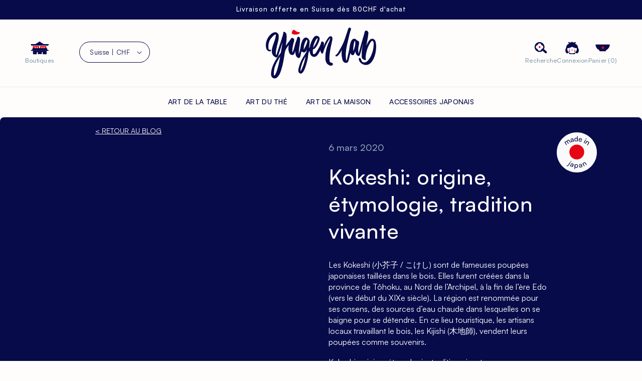

--- FILE ---
content_type: text/html; charset=utf-8
request_url: https://yugenlab.com/blogs/blog-et-actualites/kokeshi-origine-etymologie-tradition-vivante
body_size: 64551
content:
<!doctype html>
<html class="no-js" lang="fr">
  <head>
    <meta charset="utf-8">
    <meta http-equiv="X-UA-Compatible" content="IE=edge">
    <meta name="viewport" content="width=device-width,initial-scale=1">
    <meta name="theme-color" content="">
    <link rel="canonical" href="https://yugenlab.com/blogs/blog-et-actualites/kokeshi-origine-etymologie-tradition-vivante">
    <meta name="google-site-verification" content="KKusTAKEcbvh3TCsCt6lpvOmq16FV6So1kunr6WkjjQ" /><link rel="icon" type="image/png" href="//yugenlab.com/cdn/shop/files/favicon.svg?crop=center&height=32&v=1708595974&width=32"><link rel="preconnect" href="https://fonts.shopifycdn.com" crossorigin><title>
      Kokeshi: origine, étymologie, tradition vivante
 &ndash; Yugen lab</title>

    
      <meta name="description" content="Les Kokeshi (小芥子 / こけし) sont de fameuses poupées japonaises taillées dans le bois. Elles furent créées dans la province de Tôhoku, au Nord de l’Archipel, à la fin de l’ère Edo (vers le début du XIXe siècle). La région est renommée pour ses onsens, des sources d’eau chaude dans lesquelles on se baigne pour se détendre. ">
    

    

<meta property="og:site_name" content="Yugen lab">
<meta property="og:url" content="https://yugenlab.com/blogs/blog-et-actualites/kokeshi-origine-etymologie-tradition-vivante">
<meta property="og:title" content="Kokeshi: origine, étymologie, tradition vivante">
<meta property="og:type" content="article">
<meta property="og:description" content="Les Kokeshi (小芥子 / こけし) sont de fameuses poupées japonaises taillées dans le bois. Elles furent créées dans la province de Tôhoku, au Nord de l’Archipel, à la fin de l’ère Edo (vers le début du XIXe siècle). La région est renommée pour ses onsens, des sources d’eau chaude dans lesquelles on se baigne pour se détendre. "><meta property="og:image" content="http://yugenlab.com/cdn/shop/articles/kokeshi.jpg?v=1712658485">
  <meta property="og:image:secure_url" content="https://yugenlab.com/cdn/shop/articles/kokeshi.jpg?v=1712658485">
  <meta property="og:image:width" content="750">
  <meta property="og:image:height" content="867"><meta name="twitter:card" content="summary_large_image">
<meta name="twitter:title" content="Kokeshi: origine, étymologie, tradition vivante">
<meta name="twitter:description" content="Les Kokeshi (小芥子 / こけし) sont de fameuses poupées japonaises taillées dans le bois. Elles furent créées dans la province de Tôhoku, au Nord de l’Archipel, à la fin de l’ère Edo (vers le début du XIXe siècle). La région est renommée pour ses onsens, des sources d’eau chaude dans lesquelles on se baigne pour se détendre. ">


    <script src="//yugenlab.com/cdn/shop/t/2/assets/constants.js?v=58251544750838685771708593752" defer="defer"></script>
    <script src="//yugenlab.com/cdn/shop/t/2/assets/pubsub.js?v=158357773527763999511708593747" defer="defer"></script>
    <script src="//yugenlab.com/cdn/shop/t/2/assets/global.js?v=41440437055881352911726675586" defer="defer"></script><script>window.performance && window.performance.mark && window.performance.mark('shopify.content_for_header.start');</script><meta name="google-site-verification" content="KzMwl5GWN0PBFNGKYLcLxDNoQNzoLnu7-IljxxTzi2k">
<meta name="facebook-domain-verification" content="fkaza41esqkbkhvw5p6qwktqdtxusr">
<meta id="shopify-digital-wallet" name="shopify-digital-wallet" content="/55926915130/digital_wallets/dialog">
<meta name="shopify-checkout-api-token" content="bd143ae161f3e32353538ea9cce67e39">
<meta id="in-context-paypal-metadata" data-shop-id="55926915130" data-venmo-supported="false" data-environment="production" data-locale="fr_FR" data-paypal-v4="true" data-currency="CHF">
<link rel="alternate" type="application/atom+xml" title="Feed" href="/blogs/blog-et-actualites.atom" />
<link rel="alternate" hreflang="x-default" href="https://yugenlab.com/blogs/blog-et-actualites/kokeshi-origine-etymologie-tradition-vivante">
<link rel="alternate" hreflang="fr" href="https://yugenlab.com/blogs/blog-et-actualites/kokeshi-origine-etymologie-tradition-vivante">
<link rel="alternate" hreflang="en" href="https://yugenlab.com/en/blogs/blog-and-news/kokeshi-origin-etymology-living-tradition">
<link rel="alternate" hreflang="de" href="https://yugenlab.com/de/blogs/blog-und-neuigkeiten/kokeshi-herkunft-etymologie-lebendige-tradition">
<script async="async" src="/checkouts/internal/preloads.js?locale=fr-CH"></script>
<link rel="preconnect" href="https://shop.app" crossorigin="anonymous">
<script async="async" src="https://shop.app/checkouts/internal/preloads.js?locale=fr-CH&shop_id=55926915130" crossorigin="anonymous"></script>
<script id="apple-pay-shop-capabilities" type="application/json">{"shopId":55926915130,"countryCode":"CH","currencyCode":"CHF","merchantCapabilities":["supports3DS"],"merchantId":"gid:\/\/shopify\/Shop\/55926915130","merchantName":"Yugen lab","requiredBillingContactFields":["postalAddress","email","phone"],"requiredShippingContactFields":["postalAddress","email","phone"],"shippingType":"shipping","supportedNetworks":["visa","masterCard","amex"],"total":{"type":"pending","label":"Yugen lab","amount":"1.00"},"shopifyPaymentsEnabled":true,"supportsSubscriptions":true}</script>
<script id="shopify-features" type="application/json">{"accessToken":"bd143ae161f3e32353538ea9cce67e39","betas":["rich-media-storefront-analytics"],"domain":"yugenlab.com","predictiveSearch":true,"shopId":55926915130,"locale":"fr"}</script>
<script>var Shopify = Shopify || {};
Shopify.shop = "yugen-lab-store.myshopify.com";
Shopify.locale = "fr";
Shopify.currency = {"active":"CHF","rate":"1.0"};
Shopify.country = "CH";
Shopify.theme = {"name":"yugen-lab\/main","id":123564261434,"schema_name":"Dawn","schema_version":"13.0.0","theme_store_id":null,"role":"main"};
Shopify.theme.handle = "null";
Shopify.theme.style = {"id":null,"handle":null};
Shopify.cdnHost = "yugenlab.com/cdn";
Shopify.routes = Shopify.routes || {};
Shopify.routes.root = "/";</script>
<script type="module">!function(o){(o.Shopify=o.Shopify||{}).modules=!0}(window);</script>
<script>!function(o){function n(){var o=[];function n(){o.push(Array.prototype.slice.apply(arguments))}return n.q=o,n}var t=o.Shopify=o.Shopify||{};t.loadFeatures=n(),t.autoloadFeatures=n()}(window);</script>
<script>
  window.ShopifyPay = window.ShopifyPay || {};
  window.ShopifyPay.apiHost = "shop.app\/pay";
  window.ShopifyPay.redirectState = null;
</script>
<script id="shop-js-analytics" type="application/json">{"pageType":"article"}</script>
<script defer="defer" async type="module" src="//yugenlab.com/cdn/shopifycloud/shop-js/modules/v2/client.init-shop-cart-sync_Lpn8ZOi5.fr.esm.js"></script>
<script defer="defer" async type="module" src="//yugenlab.com/cdn/shopifycloud/shop-js/modules/v2/chunk.common_X4Hu3kma.esm.js"></script>
<script defer="defer" async type="module" src="//yugenlab.com/cdn/shopifycloud/shop-js/modules/v2/chunk.modal_BV0V5IrV.esm.js"></script>
<script type="module">
  await import("//yugenlab.com/cdn/shopifycloud/shop-js/modules/v2/client.init-shop-cart-sync_Lpn8ZOi5.fr.esm.js");
await import("//yugenlab.com/cdn/shopifycloud/shop-js/modules/v2/chunk.common_X4Hu3kma.esm.js");
await import("//yugenlab.com/cdn/shopifycloud/shop-js/modules/v2/chunk.modal_BV0V5IrV.esm.js");

  window.Shopify.SignInWithShop?.initShopCartSync?.({"fedCMEnabled":true,"windoidEnabled":true});

</script>
<script>
  window.Shopify = window.Shopify || {};
  if (!window.Shopify.featureAssets) window.Shopify.featureAssets = {};
  window.Shopify.featureAssets['shop-js'] = {"shop-cart-sync":["modules/v2/client.shop-cart-sync_hBo3gat_.fr.esm.js","modules/v2/chunk.common_X4Hu3kma.esm.js","modules/v2/chunk.modal_BV0V5IrV.esm.js"],"init-fed-cm":["modules/v2/client.init-fed-cm_BoVeauXL.fr.esm.js","modules/v2/chunk.common_X4Hu3kma.esm.js","modules/v2/chunk.modal_BV0V5IrV.esm.js"],"init-shop-email-lookup-coordinator":["modules/v2/client.init-shop-email-lookup-coordinator_CX4-Y-CZ.fr.esm.js","modules/v2/chunk.common_X4Hu3kma.esm.js","modules/v2/chunk.modal_BV0V5IrV.esm.js"],"init-windoid":["modules/v2/client.init-windoid_iuUmw7cp.fr.esm.js","modules/v2/chunk.common_X4Hu3kma.esm.js","modules/v2/chunk.modal_BV0V5IrV.esm.js"],"shop-button":["modules/v2/client.shop-button_DumFxEIo.fr.esm.js","modules/v2/chunk.common_X4Hu3kma.esm.js","modules/v2/chunk.modal_BV0V5IrV.esm.js"],"shop-cash-offers":["modules/v2/client.shop-cash-offers_BPdnZcGX.fr.esm.js","modules/v2/chunk.common_X4Hu3kma.esm.js","modules/v2/chunk.modal_BV0V5IrV.esm.js"],"shop-toast-manager":["modules/v2/client.shop-toast-manager_sjv6XvZD.fr.esm.js","modules/v2/chunk.common_X4Hu3kma.esm.js","modules/v2/chunk.modal_BV0V5IrV.esm.js"],"init-shop-cart-sync":["modules/v2/client.init-shop-cart-sync_Lpn8ZOi5.fr.esm.js","modules/v2/chunk.common_X4Hu3kma.esm.js","modules/v2/chunk.modal_BV0V5IrV.esm.js"],"init-customer-accounts-sign-up":["modules/v2/client.init-customer-accounts-sign-up_DQVKlaja.fr.esm.js","modules/v2/client.shop-login-button_DkHUpD44.fr.esm.js","modules/v2/chunk.common_X4Hu3kma.esm.js","modules/v2/chunk.modal_BV0V5IrV.esm.js"],"pay-button":["modules/v2/client.pay-button_DN6Ek-nh.fr.esm.js","modules/v2/chunk.common_X4Hu3kma.esm.js","modules/v2/chunk.modal_BV0V5IrV.esm.js"],"init-customer-accounts":["modules/v2/client.init-customer-accounts_BQOJrVdv.fr.esm.js","modules/v2/client.shop-login-button_DkHUpD44.fr.esm.js","modules/v2/chunk.common_X4Hu3kma.esm.js","modules/v2/chunk.modal_BV0V5IrV.esm.js"],"avatar":["modules/v2/client.avatar_BTnouDA3.fr.esm.js"],"init-shop-for-new-customer-accounts":["modules/v2/client.init-shop-for-new-customer-accounts_DW7xpOCZ.fr.esm.js","modules/v2/client.shop-login-button_DkHUpD44.fr.esm.js","modules/v2/chunk.common_X4Hu3kma.esm.js","modules/v2/chunk.modal_BV0V5IrV.esm.js"],"shop-follow-button":["modules/v2/client.shop-follow-button_CXr7UFuQ.fr.esm.js","modules/v2/chunk.common_X4Hu3kma.esm.js","modules/v2/chunk.modal_BV0V5IrV.esm.js"],"checkout-modal":["modules/v2/client.checkout-modal_CXg0VCPn.fr.esm.js","modules/v2/chunk.common_X4Hu3kma.esm.js","modules/v2/chunk.modal_BV0V5IrV.esm.js"],"shop-login-button":["modules/v2/client.shop-login-button_DkHUpD44.fr.esm.js","modules/v2/chunk.common_X4Hu3kma.esm.js","modules/v2/chunk.modal_BV0V5IrV.esm.js"],"lead-capture":["modules/v2/client.lead-capture_C9SxlK5K.fr.esm.js","modules/v2/chunk.common_X4Hu3kma.esm.js","modules/v2/chunk.modal_BV0V5IrV.esm.js"],"shop-login":["modules/v2/client.shop-login_DQBEMTrD.fr.esm.js","modules/v2/chunk.common_X4Hu3kma.esm.js","modules/v2/chunk.modal_BV0V5IrV.esm.js"],"payment-terms":["modules/v2/client.payment-terms_CokxZuo0.fr.esm.js","modules/v2/chunk.common_X4Hu3kma.esm.js","modules/v2/chunk.modal_BV0V5IrV.esm.js"]};
</script>
<script>(function() {
  var isLoaded = false;
  function asyncLoad() {
    if (isLoaded) return;
    isLoaded = true;
    var urls = ["https:\/\/shopwebapp.dpd.fr\/shopify\/js\/dpd_maps.js?shop=yugen-lab-store.myshopify.com","https:\/\/storage.nfcube.com\/instafeed-7cddca2dfe5af2bb7167dee8fc4707d5.js?shop=yugen-lab-store.myshopify.com"];
    for (var i = 0; i < urls.length; i++) {
      var s = document.createElement('script');
      s.type = 'text/javascript';
      s.async = true;
      s.src = urls[i];
      var x = document.getElementsByTagName('script')[0];
      x.parentNode.insertBefore(s, x);
    }
  };
  if(window.attachEvent) {
    window.attachEvent('onload', asyncLoad);
  } else {
    window.addEventListener('load', asyncLoad, false);
  }
})();</script>
<script id="__st">var __st={"a":55926915130,"offset":3600,"reqid":"bcc3aa4e-cb76-4342-b630-7552bf4d6369-1769985463","pageurl":"yugenlab.com\/blogs\/blog-et-actualites\/kokeshi-origine-etymologie-tradition-vivante","s":"articles-558699380794","u":"c3810449db0d","p":"article","rtyp":"article","rid":558699380794};</script>
<script>window.ShopifyPaypalV4VisibilityTracking = true;</script>
<script id="captcha-bootstrap">!function(){'use strict';const t='contact',e='account',n='new_comment',o=[[t,t],['blogs',n],['comments',n],[t,'customer']],c=[[e,'customer_login'],[e,'guest_login'],[e,'recover_customer_password'],[e,'create_customer']],r=t=>t.map((([t,e])=>`form[action*='/${t}']:not([data-nocaptcha='true']) input[name='form_type'][value='${e}']`)).join(','),a=t=>()=>t?[...document.querySelectorAll(t)].map((t=>t.form)):[];function s(){const t=[...o],e=r(t);return a(e)}const i='password',u='form_key',d=['recaptcha-v3-token','g-recaptcha-response','h-captcha-response',i],f=()=>{try{return window.sessionStorage}catch{return}},m='__shopify_v',_=t=>t.elements[u];function p(t,e,n=!1){try{const o=window.sessionStorage,c=JSON.parse(o.getItem(e)),{data:r}=function(t){const{data:e,action:n}=t;return t[m]||n?{data:e,action:n}:{data:t,action:n}}(c);for(const[e,n]of Object.entries(r))t.elements[e]&&(t.elements[e].value=n);n&&o.removeItem(e)}catch(o){console.error('form repopulation failed',{error:o})}}const l='form_type',E='cptcha';function T(t){t.dataset[E]=!0}const w=window,h=w.document,L='Shopify',v='ce_forms',y='captcha';let A=!1;((t,e)=>{const n=(g='f06e6c50-85a8-45c8-87d0-21a2b65856fe',I='https://cdn.shopify.com/shopifycloud/storefront-forms-hcaptcha/ce_storefront_forms_captcha_hcaptcha.v1.5.2.iife.js',D={infoText:'Protégé par hCaptcha',privacyText:'Confidentialité',termsText:'Conditions'},(t,e,n)=>{const o=w[L][v],c=o.bindForm;if(c)return c(t,g,e,D).then(n);var r;o.q.push([[t,g,e,D],n]),r=I,A||(h.body.append(Object.assign(h.createElement('script'),{id:'captcha-provider',async:!0,src:r})),A=!0)});var g,I,D;w[L]=w[L]||{},w[L][v]=w[L][v]||{},w[L][v].q=[],w[L][y]=w[L][y]||{},w[L][y].protect=function(t,e){n(t,void 0,e),T(t)},Object.freeze(w[L][y]),function(t,e,n,w,h,L){const[v,y,A,g]=function(t,e,n){const i=e?o:[],u=t?c:[],d=[...i,...u],f=r(d),m=r(i),_=r(d.filter((([t,e])=>n.includes(e))));return[a(f),a(m),a(_),s()]}(w,h,L),I=t=>{const e=t.target;return e instanceof HTMLFormElement?e:e&&e.form},D=t=>v().includes(t);t.addEventListener('submit',(t=>{const e=I(t);if(!e)return;const n=D(e)&&!e.dataset.hcaptchaBound&&!e.dataset.recaptchaBound,o=_(e),c=g().includes(e)&&(!o||!o.value);(n||c)&&t.preventDefault(),c&&!n&&(function(t){try{if(!f())return;!function(t){const e=f();if(!e)return;const n=_(t);if(!n)return;const o=n.value;o&&e.removeItem(o)}(t);const e=Array.from(Array(32),(()=>Math.random().toString(36)[2])).join('');!function(t,e){_(t)||t.append(Object.assign(document.createElement('input'),{type:'hidden',name:u})),t.elements[u].value=e}(t,e),function(t,e){const n=f();if(!n)return;const o=[...t.querySelectorAll(`input[type='${i}']`)].map((({name:t})=>t)),c=[...d,...o],r={};for(const[a,s]of new FormData(t).entries())c.includes(a)||(r[a]=s);n.setItem(e,JSON.stringify({[m]:1,action:t.action,data:r}))}(t,e)}catch(e){console.error('failed to persist form',e)}}(e),e.submit())}));const S=(t,e)=>{t&&!t.dataset[E]&&(n(t,e.some((e=>e===t))),T(t))};for(const o of['focusin','change'])t.addEventListener(o,(t=>{const e=I(t);D(e)&&S(e,y())}));const B=e.get('form_key'),M=e.get(l),P=B&&M;t.addEventListener('DOMContentLoaded',(()=>{const t=y();if(P)for(const e of t)e.elements[l].value===M&&p(e,B);[...new Set([...A(),...v().filter((t=>'true'===t.dataset.shopifyCaptcha))])].forEach((e=>S(e,t)))}))}(h,new URLSearchParams(w.location.search),n,t,e,['guest_login'])})(!0,!0)}();</script>
<script integrity="sha256-4kQ18oKyAcykRKYeNunJcIwy7WH5gtpwJnB7kiuLZ1E=" data-source-attribution="shopify.loadfeatures" defer="defer" src="//yugenlab.com/cdn/shopifycloud/storefront/assets/storefront/load_feature-a0a9edcb.js" crossorigin="anonymous"></script>
<script crossorigin="anonymous" defer="defer" src="//yugenlab.com/cdn/shopifycloud/storefront/assets/shopify_pay/storefront-65b4c6d7.js?v=20250812"></script>
<script data-source-attribution="shopify.dynamic_checkout.dynamic.init">var Shopify=Shopify||{};Shopify.PaymentButton=Shopify.PaymentButton||{isStorefrontPortableWallets:!0,init:function(){window.Shopify.PaymentButton.init=function(){};var t=document.createElement("script");t.src="https://yugenlab.com/cdn/shopifycloud/portable-wallets/latest/portable-wallets.fr.js",t.type="module",document.head.appendChild(t)}};
</script>
<script data-source-attribution="shopify.dynamic_checkout.buyer_consent">
  function portableWalletsHideBuyerConsent(e){var t=document.getElementById("shopify-buyer-consent"),n=document.getElementById("shopify-subscription-policy-button");t&&n&&(t.classList.add("hidden"),t.setAttribute("aria-hidden","true"),n.removeEventListener("click",e))}function portableWalletsShowBuyerConsent(e){var t=document.getElementById("shopify-buyer-consent"),n=document.getElementById("shopify-subscription-policy-button");t&&n&&(t.classList.remove("hidden"),t.removeAttribute("aria-hidden"),n.addEventListener("click",e))}window.Shopify?.PaymentButton&&(window.Shopify.PaymentButton.hideBuyerConsent=portableWalletsHideBuyerConsent,window.Shopify.PaymentButton.showBuyerConsent=portableWalletsShowBuyerConsent);
</script>
<script data-source-attribution="shopify.dynamic_checkout.cart.bootstrap">document.addEventListener("DOMContentLoaded",(function(){function t(){return document.querySelector("shopify-accelerated-checkout-cart, shopify-accelerated-checkout")}if(t())Shopify.PaymentButton.init();else{new MutationObserver((function(e,n){t()&&(Shopify.PaymentButton.init(),n.disconnect())})).observe(document.body,{childList:!0,subtree:!0})}}));
</script>
<link id="shopify-accelerated-checkout-styles" rel="stylesheet" media="screen" href="https://yugenlab.com/cdn/shopifycloud/portable-wallets/latest/accelerated-checkout-backwards-compat.css" crossorigin="anonymous">
<style id="shopify-accelerated-checkout-cart">
        #shopify-buyer-consent {
  margin-top: 1em;
  display: inline-block;
  width: 100%;
}

#shopify-buyer-consent.hidden {
  display: none;
}

#shopify-subscription-policy-button {
  background: none;
  border: none;
  padding: 0;
  text-decoration: underline;
  font-size: inherit;
  cursor: pointer;
}

#shopify-subscription-policy-button::before {
  box-shadow: none;
}

      </style>
<script id="sections-script" data-sections="header" defer="defer" src="//yugenlab.com/cdn/shop/t/2/compiled_assets/scripts.js?v=4710"></script>
<script>window.performance && window.performance.mark && window.performance.mark('shopify.content_for_header.end');</script>


    <style data-shopify>


@font-face { font-family: "Satoshi"; src: url("//yugenlab.com/cdn/shop/t/2/assets/Satoshi-Black.woff2?v=57207232106835181811708618436")
format("woff2"), url("//yugenlab.com/cdn/shop/t/2/assets/Satoshi-Black.woff?v=183577243571262610901708618436") format("woff"); font-weight:
900; font-style: normal; font-display: swap; }


@font-face { font-family: "Satoshi"; src: url("//yugenlab.com/cdn/shop/t/2/assets/Satoshi-BlackItalic.woff2?v=178113815271946899111708618437")
format("woff2"), url("//yugenlab.com/cdn/shop/t/2/assets/Satoshi-BlackItalic.woff?v=147830387201252671201708618437") format("woff"); font-weight:
900; font-style: italic; font-display: swap; }


@font-face { font-family: "Satoshi"; src: url("//yugenlab.com/cdn/shop/t/2/assets/Satoshi-Bold.woff2?v=91201988185308496421708618439")
format("woff2"), url("//yugenlab.com/cdn/shop/t/2/assets/Satoshi-Bold.woff?v=14524446631921675271708618439") format("woff"); font-weight:
700; font-style: normal; font-display: swap; }


@font-face { font-family: "Satoshi"; src: url("//yugenlab.com/cdn/shop/t/2/assets/Satoshi-BoldItalic.woff2?v=115150729464123864621708618440")
format("woff2"), url("//yugenlab.com/cdn/shop/t/2/assets/Satoshi-BoldItalic.woff?v=111652793243505893171708618440") format("woff"); font-weight:
700; font-style: italic; font-display: swap; }


@font-face { font-family: "Satoshi"; src: url("//yugenlab.com/cdn/shop/t/2/assets/Satoshi-Medium.woff2?v=42616255432182741271708618446")
format("woff2"), url("//yugenlab.com/cdn/shop/t/2/assets/Satoshi-Medium.woff?v=154306925200619950091708618445") format("woff"); font-weight:
500; font-style: normal; font-display: swap; }


@font-face { font-family: "Satoshi"; src: url("//yugenlab.com/cdn/shop/t/2/assets/Satoshi-MediumItalic.woff2?v=36872266446076412411708618447")
format("woff2"), url("//yugenlab.com/cdn/shop/t/2/assets/Satoshi-MediumItalic.woff?v=17059168382838411231708618447") format("woff"); font-weight:
500; font-style: italic; font-display: swap; }


@font-face { font-family: "Satoshi"; src: url("//yugenlab.com/cdn/shop/t/2/assets/Satoshi-Regular.woff2?v=55866631079758551531708618449")
format("woff2"), url("//yugenlab.com/cdn/shop/t/2/assets/Satoshi-Regular.woff?v=120587010876262836071708618448") format("woff"); font-weight:
400; font-style: normal; font-display: swap; }


@font-face { font-family: "Satoshi"; src: url("//yugenlab.com/cdn/shop/t/2/assets/Satoshi-Italic.woff2?v=132780980817437356881708618442")
format("woff2"), url("//yugenlab.com/cdn/shop/t/2/assets/Satoshi-Italic.woff?v=54635356757049019661708618441") format("woff"); font-weight:
400; font-style: italic; font-display: swap; }


@font-face { font-family: "Satoshi"; src: url("//yugenlab.com/cdn/shop/t/2/assets/Satoshi-Light.woff2?v=42738473702038090951708618443")
format("woff2"), url("//yugenlab.com/cdn/shop/t/2/assets/Satoshi-Light.woff?v=111137454804172187901708618443") format("woff"); font-weight:
300; font-style: normal; font-display: swap; }


@font-face { font-family: "Satoshi"; src: url("//yugenlab.com/cdn/shop/t/2/assets/Satoshi-LightItalic.woff2?v=42012155042038521651708618444")
format("woff2"), url("//yugenlab.com/cdn/shop/t/2/assets/Satoshi-LightItalic.woff?v=166060742878500328701708618444") format("woff"); font-weight:
300; font-style: italic; font-display: swap; }
@font-face {
  font-family: Assistant;
  font-weight: 400;
  font-style: normal;
  font-display: swap;
  src: url("//yugenlab.com/cdn/fonts/assistant/assistant_n4.9120912a469cad1cc292572851508ca49d12e768.woff2") format("woff2"),
       url("//yugenlab.com/cdn/fonts/assistant/assistant_n4.6e9875ce64e0fefcd3f4446b7ec9036b3ddd2985.woff") format("woff");
}

      @font-face {
  font-family: Assistant;
  font-weight: 700;
  font-style: normal;
  font-display: swap;
  src: url("//yugenlab.com/cdn/fonts/assistant/assistant_n7.bf44452348ec8b8efa3aa3068825305886b1c83c.woff2") format("woff2"),
       url("//yugenlab.com/cdn/fonts/assistant/assistant_n7.0c887fee83f6b3bda822f1150b912c72da0f7b64.woff") format("woff");
}

      
      
      @font-face {
  font-family: Assistant;
  font-weight: 400;
  font-style: normal;
  font-display: swap;
  src: url("//yugenlab.com/cdn/fonts/assistant/assistant_n4.9120912a469cad1cc292572851508ca49d12e768.woff2") format("woff2"),
       url("//yugenlab.com/cdn/fonts/assistant/assistant_n4.6e9875ce64e0fefcd3f4446b7ec9036b3ddd2985.woff") format("woff");
}


      
        :root,
        .color-scheme-1 {
          --color-background: 255,253,251;
        
          --gradient-background: #fffdfb;
        

        

        --color-foreground: 7,11,74;
        --color-background-contrast: 255,189,124;
        --color-shadow: 231,6,20;
        --color-button: 231,6,20;
        --color-button-text: 255,255,255;
        --color-secondary-button: 255,253,251;
        --color-secondary-button-text: 231,6,20;
        --color-link: 231,6,20;
        --color-badge-foreground: 7,11,74;
        --color-badge-background: 255,253,251;
        --color-badge-border: 7,11,74;
        --payment-terms-background-color: rgb(255 253 251);
      }
      
        
        .color-scheme-2 {
          --color-background: 7,11,74;
        
          --gradient-background: #070b4a;
        

        

        --color-foreground: 255,255,255;
        --color-background-contrast: 96,105,240;
        --color-shadow: 231,6,20;
        --color-button: 231,6,20;
        --color-button-text: 255,255,255;
        --color-secondary-button: 7,11,74;
        --color-secondary-button-text: 231,6,20;
        --color-link: 231,6,20;
        --color-badge-foreground: 255,255,255;
        --color-badge-background: 7,11,74;
        --color-badge-border: 255,255,255;
        --payment-terms-background-color: rgb(7 11 74);
      }
      
        
        .color-scheme-3 {
          --color-background: 0,0,0;
        
          --gradient-background: rgba(0,0,0,0);
        

        

        --color-foreground: 255,255,255;
        --color-background-contrast: 128,128,128;
        --color-shadow: 7,11,74;
        --color-button: 7,11,74;
        --color-button-text: 255,255,255;
        --color-secondary-button: 0,0,0;
        --color-secondary-button-text: 7,11,74;
        --color-link: 7,11,74;
        --color-badge-foreground: 255,255,255;
        --color-badge-background: 0,0,0;
        --color-badge-border: 255,255,255;
        --payment-terms-background-color: rgb(0 0 0);
      }
      
        
        .color-scheme-4 {
          --color-background: 0,0,0;
        
          --gradient-background: rgba(0,0,0,0);
        

        

        --color-foreground: 255,255,255;
        --color-background-contrast: 128,128,128;
        --color-shadow: 231,6,20;
        --color-button: 231,6,20;
        --color-button-text: 255,255,255;
        --color-secondary-button: 0,0,0;
        --color-secondary-button-text: 231,6,20;
        --color-link: 231,6,20;
        --color-badge-foreground: 255,255,255;
        --color-badge-background: 0,0,0;
        --color-badge-border: 255,255,255;
        --payment-terms-background-color: rgb(0 0 0);
      }
      
        
        .color-scheme-5 {
          --color-background: 0,0,0;
        
          --gradient-background: rgba(0,0,0,0);
        

        

        --color-foreground: 255,255,255;
        --color-background-contrast: 128,128,128;
        --color-shadow: 255,255,255;
        --color-button: 255,255,255;
        --color-button-text: 255,255,255;
        --color-secondary-button: 0,0,0;
        --color-secondary-button-text: 255,255,255;
        --color-link: 255,255,255;
        --color-badge-foreground: 255,255,255;
        --color-badge-background: 0,0,0;
        --color-badge-border: 255,255,255;
        --payment-terms-background-color: rgb(0 0 0);
      }
      
        
        .color-scheme-68f49d78-7af4-4e41-9b9a-b4ae2facc130 {
          --color-background: 0,0,0;
        
          --gradient-background: rgba(0,0,0,0);
        

        

        --color-foreground: 7,11,74;
        --color-background-contrast: 128,128,128;
        --color-shadow: 231,6,20;
        --color-button: 231,6,20;
        --color-button-text: 255,255,255;
        --color-secondary-button: 0,0,0;
        --color-secondary-button-text: 231,6,20;
        --color-link: 231,6,20;
        --color-badge-foreground: 7,11,74;
        --color-badge-background: 0,0,0;
        --color-badge-border: 7,11,74;
        --payment-terms-background-color: rgb(0 0 0);
      }
      
        
        .color-scheme-12cb9353-fbe9-4112-893b-f32b3f92330d {
          --color-background: 0,0,0;
        
          --gradient-background: rgba(0,0,0,0);
        

        

        --color-foreground: 7,11,74;
        --color-background-contrast: 128,128,128;
        --color-shadow: 7,11,74;
        --color-button: 7,11,74;
        --color-button-text: 255,255,255;
        --color-secondary-button: 0,0,0;
        --color-secondary-button-text: 7,11,74;
        --color-link: 7,11,74;
        --color-badge-foreground: 7,11,74;
        --color-badge-background: 0,0,0;
        --color-badge-border: 7,11,74;
        --payment-terms-background-color: rgb(0 0 0);
      }
      
        
        .color-scheme-b5c4d0c8-fda2-488c-8852-d614c7a5fa0a {
          --color-background: 231,6,20;
        
          --gradient-background: #e70614;
        

        

        --color-foreground: 255,255,255;
        --color-background-contrast: 107,3,9;
        --color-shadow: 231,6,20;
        --color-button: 255,255,255;
        --color-button-text: 231,6,20;
        --color-secondary-button: 231,6,20;
        --color-secondary-button-text: 255,255,255;
        --color-link: 255,255,255;
        --color-badge-foreground: 255,255,255;
        --color-badge-background: 231,6,20;
        --color-badge-border: 255,255,255;
        --payment-terms-background-color: rgb(231 6 20);
      }
      
        
        .color-scheme-396426c5-ee2b-44f5-9661-6bee77c713df {
          --color-background: 255,255,255;
        
          --gradient-background: #ffffff;
        

        

        --color-foreground: 7,11,74;
        --color-background-contrast: 191,191,191;
        --color-shadow: 7,11,74;
        --color-button: 7,11,74;
        --color-button-text: 255,255,255;
        --color-secondary-button: 255,255,255;
        --color-secondary-button-text: 7,11,74;
        --color-link: 7,11,74;
        --color-badge-foreground: 7,11,74;
        --color-badge-background: 255,255,255;
        --color-badge-border: 7,11,74;
        --payment-terms-background-color: rgb(255 255 255);
      }
      
        
        .color-scheme-a52818ca-b83b-4d18-84e9-08a3670e5e94 {
          --color-background: 255,253,251;
        
          --gradient-background: #fffdfb;
        

        

        --color-foreground: 7,11,74;
        --color-background-contrast: 255,189,124;
        --color-shadow: 231,6,20;
        --color-button: 231,6,20;
        --color-button-text: 255,255,255;
        --color-secondary-button: 255,253,251;
        --color-secondary-button-text: 231,6,20;
        --color-link: 231,6,20;
        --color-badge-foreground: 7,11,74;
        --color-badge-background: 255,253,251;
        --color-badge-border: 7,11,74;
        --payment-terms-background-color: rgb(255 253 251);
      }
      
        
        .color-scheme-09f1fa6f-72d4-4fe1-8564-9e18f7b970e0 {
          --color-background: 7,11,74;
        
          --gradient-background: #070b4a;
        

        

        --color-foreground: 255,255,255;
        --color-background-contrast: 96,105,240;
        --color-shadow: 255,255,255;
        --color-button: 255,255,255;
        --color-button-text: 255,255,255;
        --color-secondary-button: 7,11,74;
        --color-secondary-button-text: 255,255,255;
        --color-link: 255,255,255;
        --color-badge-foreground: 255,255,255;
        --color-badge-background: 7,11,74;
        --color-badge-border: 255,255,255;
        --payment-terms-background-color: rgb(7 11 74);
      }
      
        
        .color-scheme-42dffdec-bd48-4c0e-afa9-d9050cc831d0 {
          --color-background: 255,253,251;
        
          --gradient-background: #fffdfb;
        

        

        --color-foreground: 7,11,74;
        --color-background-contrast: 255,189,124;
        --color-shadow: 7,11,74;
        --color-button: 7,11,74;
        --color-button-text: 255,255,255;
        --color-secondary-button: 255,253,251;
        --color-secondary-button-text: 7,11,74;
        --color-link: 7,11,74;
        --color-badge-foreground: 7,11,74;
        --color-badge-background: 255,253,251;
        --color-badge-border: 7,11,74;
        --payment-terms-background-color: rgb(255 253 251);
      }
      

      body, .color-scheme-1, .color-scheme-2, .color-scheme-3, .color-scheme-4, .color-scheme-5, .color-scheme-68f49d78-7af4-4e41-9b9a-b4ae2facc130, .color-scheme-12cb9353-fbe9-4112-893b-f32b3f92330d, .color-scheme-b5c4d0c8-fda2-488c-8852-d614c7a5fa0a, .color-scheme-396426c5-ee2b-44f5-9661-6bee77c713df, .color-scheme-a52818ca-b83b-4d18-84e9-08a3670e5e94, .color-scheme-09f1fa6f-72d4-4fe1-8564-9e18f7b970e0, .color-scheme-42dffdec-bd48-4c0e-afa9-d9050cc831d0 {
        color: rgb(var(--color-foreground));
        background-color: rgb(var(--color-background));
      }

      :root {
        --font-body-family: "Satoshi", Assistant, sans-serif;
        --font-body-style: normal;
        --font-body-style-italic: italic;
        --font-body-weight-light: 300;
        --font-body-weight: 400;
        --font-body-weight-medium: 500;
        --font-body-weight-bold: 700;
        --font-body-weight-black: 900;

        --font-heading-family: "Satoshi",  Assistant, sans-serif;
        --font-heading-style: normal;
        --font-heading-style-italic: italic;
        --font-heading-weight-light: 300;
        --font-heading-weight: 400;
        --font-heading-weight-medium: 500;
        --font-heading-weight-bold: 700;
        --font-heading-weight-black: 900;

        --font-body-scale: 1.0;
        --font-heading-scale: 1.0;

        --media-padding: px;
        --media-border-opacity: 1.0;
        --media-border-width: 0px;
        --media-radius: 0px;
        --media-shadow-opacity: 0.0;
        --media-shadow-horizontal-offset: 0px;
        --media-shadow-vertical-offset: 0px;
        --media-shadow-blur-radius: 0px;
        --media-shadow-visible: 0;

        --page-width: 142rem;
        --page-width-margin: 0rem;

        --product-card-image-padding: 0.0rem;
        --product-card-corner-radius: 0.0rem;
        --product-card-text-alignment: center;
        --product-card-border-width: 0.0rem;
        --product-card-border-opacity: 0.0;
        --product-card-shadow-opacity: 0.0;
        --product-card-shadow-visible: 0;
        --product-card-shadow-horizontal-offset: 0.0rem;
        --product-card-shadow-vertical-offset: 0.0rem;
        --product-card-shadow-blur-radius: 0.0rem;

        --collection-card-image-padding: 0.0rem;
        --collection-card-corner-radius: 0.0rem;
        --collection-card-text-alignment: left;
        --collection-card-border-width: 0.0rem;
        --collection-card-border-opacity: 1.0;
        --collection-card-shadow-opacity: 0.0;
        --collection-card-shadow-visible: 0;
        --collection-card-shadow-horizontal-offset: 0.0rem;
        --collection-card-shadow-vertical-offset: 0.0rem;
        --collection-card-shadow-blur-radius: 0.0rem;

        --blog-card-image-padding: 0.0rem;
        --blog-card-corner-radius: 0.0rem;
        --blog-card-text-alignment: left;
        --blog-card-border-width: 0.0rem;
        --blog-card-border-opacity: 0.1;
        --blog-card-shadow-opacity: 0.0;
        --blog-card-shadow-visible: 0;
        --blog-card-shadow-horizontal-offset: 0.0rem;
        --blog-card-shadow-vertical-offset: 0.4rem;
        --blog-card-shadow-blur-radius: 0.5rem;

        --badge-corner-radius: 4.0rem;

        --popup-border-width: 0px;
        --popup-border-opacity: 0.1;
        --popup-corner-radius: 0px;
        --popup-shadow-opacity: 0.0;
        --popup-shadow-horizontal-offset: 0px;
        --popup-shadow-vertical-offset: 4px;
        --popup-shadow-blur-radius: 5px;

        --drawer-border-width: 1px;
        --drawer-border-opacity: 0.1;
        --drawer-shadow-opacity: 0.0;
        --drawer-shadow-horizontal-offset: 0px;
        --drawer-shadow-vertical-offset: 4px;
        --drawer-shadow-blur-radius: 5px;

        --spacing-sections-desktop: 0px;
        --spacing-sections-mobile: 0px;

        --grid-desktop-vertical-spacing: 30px;
        --grid-desktop-horizontal-spacing: 30px;
        --grid-mobile-vertical-spacing: 30px;
        --grid-mobile-horizontal-spacing: 15px;

        --text-boxes-border-opacity: 0.1;
        --text-boxes-border-width: 0px;
        --text-boxes-radius: 0px;
        --text-boxes-shadow-opacity: 0.0;
        --text-boxes-shadow-visible: 0;
        --text-boxes-shadow-horizontal-offset: 0px;
        --text-boxes-shadow-vertical-offset: 4px;
        --text-boxes-shadow-blur-radius: 5px;

        --buttons-radius: 40px;
        --buttons-radius-outset: 40px;
        --buttons-border-width: 0px;
        --buttons-border-opacity: 1.0;
        --buttons-shadow-opacity: 0.0;
        --buttons-shadow-visible: 0;
        --buttons-shadow-horizontal-offset: 0px;
        --buttons-shadow-vertical-offset: 0px;
        --buttons-shadow-blur-radius: 0px;
        --buttons-border-offset: 0.3px;

        --inputs-radius: 40px;
        --inputs-border-width: 1px;
        --inputs-border-opacity: 1.0;
        --inputs-shadow-opacity: 0.0;
        --inputs-shadow-horizontal-offset: 0px;
        --inputs-margin-offset: 0px;
        --inputs-shadow-vertical-offset: 4px;
        --inputs-shadow-blur-radius: 5px;
        --inputs-radius-outset: 41px;

        --variant-pills-radius: 40px;
        --variant-pills-border-width: 0px;
        --variant-pills-border-opacity: 1.0;
        --variant-pills-shadow-opacity: 0.0;
        --variant-pills-shadow-horizontal-offset: 0px;
        --variant-pills-shadow-vertical-offset: 0px;
        --variant-pills-shadow-blur-radius: 0px;
      }

      *,
      *::before,
      *::after {
        box-sizing: inherit;
      }

      html {
        box-sizing: border-box;
        font-size: calc(var(--font-body-scale) * 62.5%);
        height: 100%;
      }

      body {
        display: grid;
        font-family: var(--font-body-family);
        font-size: 1.4rem;
        font-style: var(--font-body-style);
        font-weight: var(--font-body-weight);
        grid-template-columns: 100%;
        grid-template-rows: auto auto 1fr auto;
        line-height: 1.286em;
        margin: 0;
        min-height: 100%;
      }

      @media screen and (min-width: 750px) {
        body {
          font-size: 1.6rem;
          line-height: 1.375em;
        }
      }
    </style>

    <link href="//yugenlab.com/cdn/shop/t/2/assets/base.css?v=147590833590273423621748424602" rel="stylesheet" type="text/css" media="all" />

      <link rel="preload" as="font" href="//yugenlab.com/cdn/fonts/assistant/assistant_n4.9120912a469cad1cc292572851508ca49d12e768.woff2" type="font/woff2" crossorigin>
      

      <link rel="preload" as="font" href="//yugenlab.com/cdn/fonts/assistant/assistant_n4.9120912a469cad1cc292572851508ca49d12e768.woff2" type="font/woff2" crossorigin>
      
<link href="//yugenlab.com/cdn/shop/t/2/assets/component-localization-form.css?v=48569781095378375991710426658" rel="stylesheet" type="text/css" media="all" />
      <script src="//yugenlab.com/cdn/shop/t/2/assets/localization-form.js?v=169565320306168926741708593752" defer="defer"></script><link
        rel="stylesheet"
        href="//yugenlab.com/cdn/shop/t/2/assets/component-predictive-search.css?v=142616796793431703641712067654"
        media="print"
        onload="this.media='all'"
      ><script>
      document.documentElement.className = document.documentElement.className.replace('no-js', 'js');
      if (Shopify.designMode) {
        document.documentElement.classList.add('shopify-design-mode');
      }
    </script>
  <!-- BEGIN app block: shopify://apps/klaviyo-email-marketing-sms/blocks/klaviyo-onsite-embed/2632fe16-c075-4321-a88b-50b567f42507 -->












  <script async src="https://static.klaviyo.com/onsite/js/Y92K8Z/klaviyo.js?company_id=Y92K8Z"></script>
  <script>!function(){if(!window.klaviyo){window._klOnsite=window._klOnsite||[];try{window.klaviyo=new Proxy({},{get:function(n,i){return"push"===i?function(){var n;(n=window._klOnsite).push.apply(n,arguments)}:function(){for(var n=arguments.length,o=new Array(n),w=0;w<n;w++)o[w]=arguments[w];var t="function"==typeof o[o.length-1]?o.pop():void 0,e=new Promise((function(n){window._klOnsite.push([i].concat(o,[function(i){t&&t(i),n(i)}]))}));return e}}})}catch(n){window.klaviyo=window.klaviyo||[],window.klaviyo.push=function(){var n;(n=window._klOnsite).push.apply(n,arguments)}}}}();</script>

  




  <script>
    window.klaviyoReviewsProductDesignMode = false
  </script>







<!-- END app block --><!-- BEGIN app block: shopify://apps/judge-me-reviews/blocks/judgeme_core/61ccd3b1-a9f2-4160-9fe9-4fec8413e5d8 --><!-- Start of Judge.me Core -->






<link rel="dns-prefetch" href="https://cdnwidget.judge.me">
<link rel="dns-prefetch" href="https://cdn.judge.me">
<link rel="dns-prefetch" href="https://cdn1.judge.me">
<link rel="dns-prefetch" href="https://api.judge.me">

<script data-cfasync='false' class='jdgm-settings-script'>window.jdgmSettings={"pagination":5,"disable_web_reviews":true,"badge_no_review_text":"Aucun avis","badge_n_reviews_text":"{{ n }} avis","hide_badge_preview_if_no_reviews":true,"badge_hide_text":false,"enforce_center_preview_badge":false,"widget_title":"Avis Clients","widget_open_form_text":"Écrire un avis","widget_close_form_text":"Annuler l'avis","widget_refresh_page_text":"Actualiser la page","widget_summary_text":"Basé sur {{ number_of_reviews }} avis","widget_no_review_text":"Soyez le premier à écrire un avis","widget_name_field_text":"Nom d'affichage","widget_verified_name_field_text":"Nom vérifié (public)","widget_name_placeholder_text":"Nom d'affichage","widget_required_field_error_text":"Ce champ est obligatoire.","widget_email_field_text":"Adresse email","widget_verified_email_field_text":"Email vérifié (privé, ne peut pas être modifié)","widget_email_placeholder_text":"Votre adresse email","widget_email_field_error_text":"Veuillez entrer une adresse email valide.","widget_rating_field_text":"Évaluation","widget_review_title_field_text":"Titre de l'avis","widget_review_title_placeholder_text":"Donnez un titre à votre avis","widget_review_body_field_text":"Contenu de l'avis","widget_review_body_placeholder_text":"Commencez à écrire ici...","widget_pictures_field_text":"Photo/Vidéo (facultatif)","widget_submit_review_text":"Soumettre l'avis","widget_submit_verified_review_text":"Soumettre un avis vérifié","widget_submit_success_msg_with_auto_publish":"Merci ! Veuillez actualiser la page dans quelques instants pour voir votre avis. Vous pouvez supprimer ou modifier votre avis en vous connectant à \u003ca href='https://judge.me/login' target='_blank' rel='nofollow noopener'\u003eJudge.me\u003c/a\u003e","widget_submit_success_msg_no_auto_publish":"Merci ! Votre avis sera publié dès qu'il sera approuvé par l'administrateur de la boutique. Vous pouvez supprimer ou modifier votre avis en vous connectant à \u003ca href='https://judge.me/login' target='_blank' rel='nofollow noopener'\u003eJudge.me\u003c/a\u003e","widget_show_default_reviews_out_of_total_text":"Affichage de {{ n_reviews_shown }} sur {{ n_reviews }} avis.","widget_show_all_link_text":"Tout afficher","widget_show_less_link_text":"Afficher moins","widget_author_said_text":"{{ reviewer_name }} a dit :","widget_days_text":"il y a {{ n }} jour/jours","widget_weeks_text":"il y a {{ n }} semaine/semaines","widget_months_text":"il y a {{ n }} mois","widget_years_text":"il y a {{ n }} an/ans","widget_yesterday_text":"Hier","widget_today_text":"Aujourd'hui","widget_replied_text":"\u003e\u003e {{ shop_name }} a répondu :","widget_read_more_text":"Lire plus","widget_reviewer_name_as_initial":"","widget_rating_filter_color":"#fbcd0a","widget_rating_filter_see_all_text":"Voir tous les avis","widget_sorting_most_recent_text":"Plus récents","widget_sorting_highest_rating_text":"Meilleures notes","widget_sorting_lowest_rating_text":"Notes les plus basses","widget_sorting_with_pictures_text":"Uniquement les photos","widget_sorting_most_helpful_text":"Plus utiles","widget_open_question_form_text":"Poser une question","widget_reviews_subtab_text":"Avis","widget_questions_subtab_text":"Questions","widget_question_label_text":"Question","widget_answer_label_text":"Réponse","widget_question_placeholder_text":"Écrivez votre question ici","widget_submit_question_text":"Soumettre la question","widget_question_submit_success_text":"Merci pour votre question ! Nous vous notifierons dès qu'elle aura une réponse.","verified_badge_text":"Vérifié","verified_badge_bg_color":"","verified_badge_text_color":"","verified_badge_placement":"left-of-reviewer-name","widget_review_max_height":"","widget_hide_border":false,"widget_social_share":false,"widget_thumb":false,"widget_review_location_show":false,"widget_location_format":"","all_reviews_include_out_of_store_products":true,"all_reviews_out_of_store_text":"(hors boutique)","all_reviews_pagination":100,"all_reviews_product_name_prefix_text":"à propos de","enable_review_pictures":true,"enable_question_anwser":false,"widget_theme":"default","review_date_format":"mm/dd/yyyy","default_sort_method":"most-recent","widget_product_reviews_subtab_text":"Avis Produits","widget_shop_reviews_subtab_text":"Avis Boutique","widget_other_products_reviews_text":"Avis pour d'autres produits","widget_store_reviews_subtab_text":"Avis de la boutique","widget_no_store_reviews_text":"Cette boutique n'a pas encore reçu d'avis","widget_web_restriction_product_reviews_text":"Ce produit n'a pas encore reçu d'avis","widget_no_items_text":"Aucun élément trouvé","widget_show_more_text":"Afficher plus","widget_write_a_store_review_text":"Écrire un avis sur la boutique","widget_other_languages_heading":"Avis dans d'autres langues","widget_translate_review_text":"Traduire l'avis en {{ language }}","widget_translating_review_text":"Traduction en cours...","widget_show_original_translation_text":"Afficher l'original ({{ language }})","widget_translate_review_failed_text":"Impossible de traduire cet avis.","widget_translate_review_retry_text":"Réessayer","widget_translate_review_try_again_later_text":"Réessayez plus tard","show_product_url_for_grouped_product":false,"widget_sorting_pictures_first_text":"Photos en premier","show_pictures_on_all_rev_page_mobile":false,"show_pictures_on_all_rev_page_desktop":false,"floating_tab_hide_mobile_install_preference":false,"floating_tab_button_name":"★ Avis","floating_tab_title":"Laissons nos clients parler pour nous","floating_tab_button_color":"","floating_tab_button_background_color":"","floating_tab_url":"","floating_tab_url_enabled":false,"floating_tab_tab_style":"text","all_reviews_text_badge_text":"Les clients nous notent {{ shop.metafields.judgeme.all_reviews_rating | round: 1 }}/5 basé sur {{ shop.metafields.judgeme.all_reviews_count }} avis.","all_reviews_text_badge_text_branded_style":"{{ shop.metafields.judgeme.all_reviews_rating | round: 1 }} sur 5 étoiles basé sur {{ shop.metafields.judgeme.all_reviews_count }} avis","is_all_reviews_text_badge_a_link":false,"show_stars_for_all_reviews_text_badge":false,"all_reviews_text_badge_url":"","all_reviews_text_style":"branded","all_reviews_text_color_style":"judgeme_brand_color","all_reviews_text_color":"#108474","all_reviews_text_show_jm_brand":true,"featured_carousel_show_header":true,"featured_carousel_title":"Laissons nos clients parler pour nous","testimonials_carousel_title":"Les clients nous disent","videos_carousel_title":"Histoire de clients réels","cards_carousel_title":"Les clients nous disent","featured_carousel_count_text":"sur {{ n }} avis","featured_carousel_add_link_to_all_reviews_page":false,"featured_carousel_url":"","featured_carousel_show_images":true,"featured_carousel_autoslide_interval":5,"featured_carousel_arrows_on_the_sides":false,"featured_carousel_height":250,"featured_carousel_width":80,"featured_carousel_image_size":0,"featured_carousel_image_height":250,"featured_carousel_arrow_color":"#eeeeee","verified_count_badge_style":"branded","verified_count_badge_orientation":"horizontal","verified_count_badge_color_style":"judgeme_brand_color","verified_count_badge_color":"#108474","is_verified_count_badge_a_link":false,"verified_count_badge_url":"","verified_count_badge_show_jm_brand":true,"widget_rating_preset_default":5,"widget_first_sub_tab":"product-reviews","widget_show_histogram":true,"widget_histogram_use_custom_color":false,"widget_pagination_use_custom_color":false,"widget_star_use_custom_color":false,"widget_verified_badge_use_custom_color":false,"widget_write_review_use_custom_color":false,"picture_reminder_submit_button":"Upload Pictures","enable_review_videos":false,"mute_video_by_default":false,"widget_sorting_videos_first_text":"Vidéos en premier","widget_review_pending_text":"En attente","featured_carousel_items_for_large_screen":3,"social_share_options_order":"Facebook,Twitter","remove_microdata_snippet":false,"disable_json_ld":false,"enable_json_ld_products":false,"preview_badge_show_question_text":false,"preview_badge_no_question_text":"Aucune question","preview_badge_n_question_text":"{{ number_of_questions }} question/questions","qa_badge_show_icon":false,"qa_badge_position":"same-row","remove_judgeme_branding":false,"widget_add_search_bar":false,"widget_search_bar_placeholder":"Recherche","widget_sorting_verified_only_text":"Vérifiés uniquement","featured_carousel_theme":"default","featured_carousel_show_rating":true,"featured_carousel_show_title":true,"featured_carousel_show_body":true,"featured_carousel_show_date":false,"featured_carousel_show_reviewer":true,"featured_carousel_show_product":false,"featured_carousel_header_background_color":"#108474","featured_carousel_header_text_color":"#ffffff","featured_carousel_name_product_separator":"reviewed","featured_carousel_full_star_background":"#108474","featured_carousel_empty_star_background":"#dadada","featured_carousel_vertical_theme_background":"#f9fafb","featured_carousel_verified_badge_enable":true,"featured_carousel_verified_badge_color":"#108474","featured_carousel_border_style":"round","featured_carousel_review_line_length_limit":3,"featured_carousel_more_reviews_button_text":"Lire plus d'avis","featured_carousel_view_product_button_text":"Voir le produit","all_reviews_page_load_reviews_on":"scroll","all_reviews_page_load_more_text":"Charger plus d'avis","disable_fb_tab_reviews":false,"enable_ajax_cdn_cache":false,"widget_advanced_speed_features":5,"widget_public_name_text":"affiché publiquement comme","default_reviewer_name":"John Smith","default_reviewer_name_has_non_latin":true,"widget_reviewer_anonymous":"Anonyme","medals_widget_title":"Médailles d'avis Judge.me","medals_widget_background_color":"#f9fafb","medals_widget_position":"footer_all_pages","medals_widget_border_color":"#f9fafb","medals_widget_verified_text_position":"left","medals_widget_use_monochromatic_version":false,"medals_widget_elements_color":"#108474","show_reviewer_avatar":true,"widget_invalid_yt_video_url_error_text":"Pas une URL de vidéo YouTube","widget_max_length_field_error_text":"Veuillez ne pas dépasser {0} caractères.","widget_show_country_flag":false,"widget_show_collected_via_shop_app":true,"widget_verified_by_shop_badge_style":"light","widget_verified_by_shop_text":"Vérifié par la boutique","widget_show_photo_gallery":false,"widget_load_with_code_splitting":true,"widget_ugc_install_preference":false,"widget_ugc_title":"Fait par nous, partagé par vous","widget_ugc_subtitle":"Taguez-nous pour voir votre photo mise en avant sur notre page","widget_ugc_arrows_color":"#ffffff","widget_ugc_primary_button_text":"Acheter maintenant","widget_ugc_primary_button_background_color":"#108474","widget_ugc_primary_button_text_color":"#ffffff","widget_ugc_primary_button_border_width":"0","widget_ugc_primary_button_border_style":"none","widget_ugc_primary_button_border_color":"#108474","widget_ugc_primary_button_border_radius":"25","widget_ugc_secondary_button_text":"Charger plus","widget_ugc_secondary_button_background_color":"#ffffff","widget_ugc_secondary_button_text_color":"#108474","widget_ugc_secondary_button_border_width":"2","widget_ugc_secondary_button_border_style":"solid","widget_ugc_secondary_button_border_color":"#108474","widget_ugc_secondary_button_border_radius":"25","widget_ugc_reviews_button_text":"Voir les avis","widget_ugc_reviews_button_background_color":"#ffffff","widget_ugc_reviews_button_text_color":"#108474","widget_ugc_reviews_button_border_width":"2","widget_ugc_reviews_button_border_style":"solid","widget_ugc_reviews_button_border_color":"#108474","widget_ugc_reviews_button_border_radius":"25","widget_ugc_reviews_button_link_to":"judgeme-reviews-page","widget_ugc_show_post_date":true,"widget_ugc_max_width":"800","widget_rating_metafield_value_type":true,"widget_primary_color":"#108474","widget_enable_secondary_color":false,"widget_secondary_color":"#edf5f5","widget_summary_average_rating_text":"{{ average_rating }} sur 5","widget_media_grid_title":"Photos \u0026 vidéos clients","widget_media_grid_see_more_text":"Voir plus","widget_round_style":false,"widget_show_product_medals":true,"widget_verified_by_judgeme_text":"Vérifié par Judge.me","widget_show_store_medals":true,"widget_verified_by_judgeme_text_in_store_medals":"Vérifié par Judge.me","widget_media_field_exceed_quantity_message":"Désolé, nous ne pouvons accepter que {{ max_media }} pour un avis.","widget_media_field_exceed_limit_message":"{{ file_name }} est trop volumineux, veuillez sélectionner un {{ media_type }} de moins de {{ size_limit }}MB.","widget_review_submitted_text":"Avis soumis !","widget_question_submitted_text":"Question soumise !","widget_close_form_text_question":"Annuler","widget_write_your_answer_here_text":"Écrivez votre réponse ici","widget_enabled_branded_link":true,"widget_show_collected_by_judgeme":true,"widget_reviewer_name_color":"","widget_write_review_text_color":"","widget_write_review_bg_color":"","widget_collected_by_judgeme_text":"collecté par Judge.me","widget_pagination_type":"standard","widget_load_more_text":"Charger plus","widget_load_more_color":"#108474","widget_full_review_text":"Avis complet","widget_read_more_reviews_text":"Lire plus d'avis","widget_read_questions_text":"Lire les questions","widget_questions_and_answers_text":"Questions \u0026 Réponses","widget_verified_by_text":"Vérifié par","widget_verified_text":"Vérifié","widget_number_of_reviews_text":"{{ number_of_reviews }} avis","widget_back_button_text":"Retour","widget_next_button_text":"Suivant","widget_custom_forms_filter_button":"Filtres","custom_forms_style":"horizontal","widget_show_review_information":false,"how_reviews_are_collected":"Comment les avis sont-ils collectés ?","widget_show_review_keywords":false,"widget_gdpr_statement":"Comment nous utilisons vos données : Nous vous contacterons uniquement à propos de l'avis que vous avez laissé, et seulement si nécessaire. En soumettant votre avis, vous acceptez les \u003ca href='https://judge.me/terms' target='_blank' rel='nofollow noopener'\u003econditions\u003c/a\u003e, la \u003ca href='https://judge.me/privacy' target='_blank' rel='nofollow noopener'\u003epolitique de confidentialité\u003c/a\u003e et les \u003ca href='https://judge.me/content-policy' target='_blank' rel='nofollow noopener'\u003epolitiques de contenu\u003c/a\u003e de Judge.me.","widget_multilingual_sorting_enabled":false,"widget_translate_review_content_enabled":false,"widget_translate_review_content_method":"manual","popup_widget_review_selection":"automatically_with_pictures","popup_widget_round_border_style":true,"popup_widget_show_title":true,"popup_widget_show_body":true,"popup_widget_show_reviewer":false,"popup_widget_show_product":true,"popup_widget_show_pictures":true,"popup_widget_use_review_picture":true,"popup_widget_show_on_home_page":true,"popup_widget_show_on_product_page":true,"popup_widget_show_on_collection_page":true,"popup_widget_show_on_cart_page":true,"popup_widget_position":"bottom_left","popup_widget_first_review_delay":5,"popup_widget_duration":5,"popup_widget_interval":5,"popup_widget_review_count":5,"popup_widget_hide_on_mobile":true,"review_snippet_widget_round_border_style":true,"review_snippet_widget_card_color":"#FFFFFF","review_snippet_widget_slider_arrows_background_color":"#FFFFFF","review_snippet_widget_slider_arrows_color":"#000000","review_snippet_widget_star_color":"#108474","show_product_variant":false,"all_reviews_product_variant_label_text":"Variante : ","widget_show_verified_branding":true,"widget_ai_summary_title":"Les clients disent","widget_ai_summary_disclaimer":"Résumé des avis généré par IA basé sur les avis clients récents","widget_show_ai_summary":false,"widget_show_ai_summary_bg":false,"widget_show_review_title_input":true,"redirect_reviewers_invited_via_email":"review_widget","request_store_review_after_product_review":false,"request_review_other_products_in_order":false,"review_form_color_scheme":"default","review_form_corner_style":"square","review_form_star_color":{},"review_form_text_color":"#333333","review_form_background_color":"#ffffff","review_form_field_background_color":"#fafafa","review_form_button_color":{},"review_form_button_text_color":"#ffffff","review_form_modal_overlay_color":"#000000","review_content_screen_title_text":"Comment évalueriez-vous ce produit ?","review_content_introduction_text":"Nous serions ravis que vous partagiez un peu votre expérience.","store_review_form_title_text":"Comment évalueriez-vous cette boutique ?","store_review_form_introduction_text":"Nous serions ravis que vous partagiez un peu votre expérience.","show_review_guidance_text":true,"one_star_review_guidance_text":"Mauvais","five_star_review_guidance_text":"Excellent","customer_information_screen_title_text":"À propos de vous","customer_information_introduction_text":"Veuillez nous en dire plus sur vous.","custom_questions_screen_title_text":"Votre expérience en détail","custom_questions_introduction_text":"Voici quelques questions pour nous aider à mieux comprendre votre expérience.","review_submitted_screen_title_text":"Merci pour votre avis !","review_submitted_screen_thank_you_text":"Nous le traitons et il apparaîtra bientôt dans la boutique.","review_submitted_screen_email_verification_text":"Veuillez confirmer votre email en cliquant sur le lien que nous venons de vous envoyer. Cela nous aide à maintenir des avis authentiques.","review_submitted_request_store_review_text":"Aimeriez-vous partager votre expérience d'achat avec nous ?","review_submitted_review_other_products_text":"Aimeriez-vous évaluer ces produits ?","store_review_screen_title_text":"Voulez-vous partager votre expérience de shopping avec nous ?","store_review_introduction_text":"Nous apprécions votre retour d'expérience et nous l'utilisons pour nous améliorer. Veuillez partager vos pensées ou suggestions.","reviewer_media_screen_title_picture_text":"Partager une photo","reviewer_media_introduction_picture_text":"Téléchargez une photo pour étayer votre avis.","reviewer_media_screen_title_video_text":"Partager une vidéo","reviewer_media_introduction_video_text":"Téléchargez une vidéo pour étayer votre avis.","reviewer_media_screen_title_picture_or_video_text":"Partager une photo ou une vidéo","reviewer_media_introduction_picture_or_video_text":"Téléchargez une photo ou une vidéo pour étayer votre avis.","reviewer_media_youtube_url_text":"Collez votre URL Youtube ici","advanced_settings_next_step_button_text":"Suivant","advanced_settings_close_review_button_text":"Fermer","modal_write_review_flow":false,"write_review_flow_required_text":"Obligatoire","write_review_flow_privacy_message_text":"Nous respectons votre vie privée.","write_review_flow_anonymous_text":"Avis anonyme","write_review_flow_visibility_text":"Ne sera pas visible pour les autres clients.","write_review_flow_multiple_selection_help_text":"Sélectionnez autant que vous le souhaitez","write_review_flow_single_selection_help_text":"Sélectionnez une option","write_review_flow_required_field_error_text":"Ce champ est obligatoire","write_review_flow_invalid_email_error_text":"Veuillez saisir une adresse email valide","write_review_flow_max_length_error_text":"Max. {{ max_length }} caractères.","write_review_flow_media_upload_text":"\u003cb\u003eCliquez pour télécharger\u003c/b\u003e ou glissez-déposez","write_review_flow_gdpr_statement":"Nous vous contacterons uniquement au sujet de votre avis si nécessaire. En soumettant votre avis, vous acceptez nos \u003ca href='https://judge.me/terms' target='_blank' rel='nofollow noopener'\u003econditions d'utilisation\u003c/a\u003e et notre \u003ca href='https://judge.me/privacy' target='_blank' rel='nofollow noopener'\u003epolitique de confidentialité\u003c/a\u003e.","rating_only_reviews_enabled":false,"show_negative_reviews_help_screen":false,"new_review_flow_help_screen_rating_threshold":3,"negative_review_resolution_screen_title_text":"Dites-nous plus","negative_review_resolution_text":"Votre expérience est importante pour nous. S'il y a eu des problèmes avec votre achat, nous sommes là pour vous aider. N'hésitez pas à nous contacter, nous aimerions avoir l'opportunité de corriger les choses.","negative_review_resolution_button_text":"Contactez-nous","negative_review_resolution_proceed_with_review_text":"Laisser un avis","negative_review_resolution_subject":"Problème avec l'achat de {{ shop_name }}.{{ order_name }}","preview_badge_collection_page_install_status":false,"widget_review_custom_css":"","preview_badge_custom_css":"","preview_badge_stars_count":"5-stars","featured_carousel_custom_css":"","floating_tab_custom_css":"","all_reviews_widget_custom_css":"","medals_widget_custom_css":"","verified_badge_custom_css":"","all_reviews_text_custom_css":"","transparency_badges_collected_via_store_invite":false,"transparency_badges_from_another_provider":false,"transparency_badges_collected_from_store_visitor":false,"transparency_badges_collected_by_verified_review_provider":false,"transparency_badges_earned_reward":false,"transparency_badges_collected_via_store_invite_text":"Avis collecté via l'invitation du magasin","transparency_badges_from_another_provider_text":"Avis collecté d'un autre fournisseur","transparency_badges_collected_from_store_visitor_text":"Avis collecté d'un visiteur du magasin","transparency_badges_written_in_google_text":"Avis écrit sur Google","transparency_badges_written_in_etsy_text":"Avis écrit sur Etsy","transparency_badges_written_in_shop_app_text":"Avis écrit sur Shop App","transparency_badges_earned_reward_text":"Avis a gagné une récompense pour une commande future","product_review_widget_per_page":10,"widget_store_review_label_text":"Avis de la boutique","checkout_comment_extension_title_on_product_page":"Customer Comments","checkout_comment_extension_num_latest_comment_show":5,"checkout_comment_extension_format":"name_and_timestamp","checkout_comment_customer_name":"last_initial","checkout_comment_comment_notification":true,"preview_badge_collection_page_install_preference":false,"preview_badge_home_page_install_preference":false,"preview_badge_product_page_install_preference":false,"review_widget_install_preference":"","review_carousel_install_preference":false,"floating_reviews_tab_install_preference":"none","verified_reviews_count_badge_install_preference":false,"all_reviews_text_install_preference":false,"review_widget_best_location":false,"judgeme_medals_install_preference":false,"review_widget_revamp_enabled":false,"review_widget_qna_enabled":false,"review_widget_header_theme":"minimal","review_widget_widget_title_enabled":true,"review_widget_header_text_size":"medium","review_widget_header_text_weight":"regular","review_widget_average_rating_style":"compact","review_widget_bar_chart_enabled":true,"review_widget_bar_chart_type":"numbers","review_widget_bar_chart_style":"standard","review_widget_expanded_media_gallery_enabled":false,"review_widget_reviews_section_theme":"standard","review_widget_image_style":"thumbnails","review_widget_review_image_ratio":"square","review_widget_stars_size":"medium","review_widget_verified_badge":"standard_text","review_widget_review_title_text_size":"medium","review_widget_review_text_size":"medium","review_widget_review_text_length":"medium","review_widget_number_of_columns_desktop":3,"review_widget_carousel_transition_speed":5,"review_widget_custom_questions_answers_display":"always","review_widget_button_text_color":"#FFFFFF","review_widget_text_color":"#000000","review_widget_lighter_text_color":"#7B7B7B","review_widget_corner_styling":"soft","review_widget_review_word_singular":"avis","review_widget_review_word_plural":"avis","review_widget_voting_label":"Utile?","review_widget_shop_reply_label":"Réponse de {{ shop_name }} :","review_widget_filters_title":"Filtres","qna_widget_question_word_singular":"Question","qna_widget_question_word_plural":"Questions","qna_widget_answer_reply_label":"Réponse de {{ answerer_name }} :","qna_content_screen_title_text":"Poser une question sur ce produit","qna_widget_question_required_field_error_text":"Veuillez entrer votre question.","qna_widget_flow_gdpr_statement":"Nous vous contacterons uniquement au sujet de votre question si nécessaire. En soumettant votre question, vous acceptez nos \u003ca href='https://judge.me/terms' target='_blank' rel='nofollow noopener'\u003econditions d'utilisation\u003c/a\u003e et notre \u003ca href='https://judge.me/privacy' target='_blank' rel='nofollow noopener'\u003epolitique de confidentialité\u003c/a\u003e.","qna_widget_question_submitted_text":"Merci pour votre question !","qna_widget_close_form_text_question":"Fermer","qna_widget_question_submit_success_text":"Nous vous enverrons un email lorsque nous répondrons à votre question.","all_reviews_widget_v2025_enabled":false,"all_reviews_widget_v2025_header_theme":"default","all_reviews_widget_v2025_widget_title_enabled":true,"all_reviews_widget_v2025_header_text_size":"medium","all_reviews_widget_v2025_header_text_weight":"regular","all_reviews_widget_v2025_average_rating_style":"compact","all_reviews_widget_v2025_bar_chart_enabled":true,"all_reviews_widget_v2025_bar_chart_type":"numbers","all_reviews_widget_v2025_bar_chart_style":"standard","all_reviews_widget_v2025_expanded_media_gallery_enabled":false,"all_reviews_widget_v2025_show_store_medals":true,"all_reviews_widget_v2025_show_photo_gallery":true,"all_reviews_widget_v2025_show_review_keywords":false,"all_reviews_widget_v2025_show_ai_summary":false,"all_reviews_widget_v2025_show_ai_summary_bg":false,"all_reviews_widget_v2025_add_search_bar":false,"all_reviews_widget_v2025_default_sort_method":"most-recent","all_reviews_widget_v2025_reviews_per_page":10,"all_reviews_widget_v2025_reviews_section_theme":"default","all_reviews_widget_v2025_image_style":"thumbnails","all_reviews_widget_v2025_review_image_ratio":"square","all_reviews_widget_v2025_stars_size":"medium","all_reviews_widget_v2025_verified_badge":"bold_badge","all_reviews_widget_v2025_review_title_text_size":"medium","all_reviews_widget_v2025_review_text_size":"medium","all_reviews_widget_v2025_review_text_length":"medium","all_reviews_widget_v2025_number_of_columns_desktop":3,"all_reviews_widget_v2025_carousel_transition_speed":5,"all_reviews_widget_v2025_custom_questions_answers_display":"always","all_reviews_widget_v2025_show_product_variant":false,"all_reviews_widget_v2025_show_reviewer_avatar":true,"all_reviews_widget_v2025_reviewer_name_as_initial":"","all_reviews_widget_v2025_review_location_show":false,"all_reviews_widget_v2025_location_format":"","all_reviews_widget_v2025_show_country_flag":false,"all_reviews_widget_v2025_verified_by_shop_badge_style":"light","all_reviews_widget_v2025_social_share":false,"all_reviews_widget_v2025_social_share_options_order":"Facebook,Twitter,LinkedIn,Pinterest","all_reviews_widget_v2025_pagination_type":"standard","all_reviews_widget_v2025_button_text_color":"#FFFFFF","all_reviews_widget_v2025_text_color":"#000000","all_reviews_widget_v2025_lighter_text_color":"#7B7B7B","all_reviews_widget_v2025_corner_styling":"soft","all_reviews_widget_v2025_title":"Avis clients","all_reviews_widget_v2025_ai_summary_title":"Les clients disent à propos de cette boutique","all_reviews_widget_v2025_no_review_text":"Soyez le premier à écrire un avis","platform":"shopify","branding_url":"https://app.judge.me/reviews/stores/yugenlab.com","branding_text":"Propulsé par Judge.me","locale":"en","reply_name":"Yugen lab","widget_version":"3.0","footer":true,"autopublish":true,"review_dates":true,"enable_custom_form":false,"shop_use_review_site":true,"shop_locale":"fr","enable_multi_locales_translations":false,"show_review_title_input":true,"review_verification_email_status":"always","can_be_branded":true,"reply_name_text":"Yugen lab"};</script> <style class='jdgm-settings-style'>﻿.jdgm-xx{left:0}:root{--jdgm-primary-color: #108474;--jdgm-secondary-color: rgba(16,132,116,0.1);--jdgm-star-color: #108474;--jdgm-write-review-text-color: white;--jdgm-write-review-bg-color: #108474;--jdgm-paginate-color: #108474;--jdgm-border-radius: 0;--jdgm-reviewer-name-color: #108474}.jdgm-histogram__bar-content{background-color:#108474}.jdgm-rev[data-verified-buyer=true] .jdgm-rev__icon.jdgm-rev__icon:after,.jdgm-rev__buyer-badge.jdgm-rev__buyer-badge{color:white;background-color:#108474}.jdgm-review-widget--small .jdgm-gallery.jdgm-gallery .jdgm-gallery__thumbnail-link:nth-child(8) .jdgm-gallery__thumbnail-wrapper.jdgm-gallery__thumbnail-wrapper:before{content:"Voir plus"}@media only screen and (min-width: 768px){.jdgm-gallery.jdgm-gallery .jdgm-gallery__thumbnail-link:nth-child(8) .jdgm-gallery__thumbnail-wrapper.jdgm-gallery__thumbnail-wrapper:before{content:"Voir plus"}}.jdgm-widget .jdgm-write-rev-link{display:none}.jdgm-widget .jdgm-rev-widg[data-number-of-reviews='0']{display:none}.jdgm-prev-badge[data-average-rating='0.00']{display:none !important}.jdgm-author-all-initials{display:none !important}.jdgm-author-last-initial{display:none !important}.jdgm-rev-widg__title{visibility:hidden}.jdgm-rev-widg__summary-text{visibility:hidden}.jdgm-prev-badge__text{visibility:hidden}.jdgm-rev__prod-link-prefix:before{content:'à propos de'}.jdgm-rev__variant-label:before{content:'Variante : '}.jdgm-rev__out-of-store-text:before{content:'(hors boutique)'}@media only screen and (min-width: 768px){.jdgm-rev__pics .jdgm-rev_all-rev-page-picture-separator,.jdgm-rev__pics .jdgm-rev__product-picture{display:none}}@media only screen and (max-width: 768px){.jdgm-rev__pics .jdgm-rev_all-rev-page-picture-separator,.jdgm-rev__pics .jdgm-rev__product-picture{display:none}}.jdgm-preview-badge[data-template="product"]{display:none !important}.jdgm-preview-badge[data-template="collection"]{display:none !important}.jdgm-preview-badge[data-template="index"]{display:none !important}.jdgm-review-widget[data-from-snippet="true"]{display:none !important}.jdgm-verified-count-badget[data-from-snippet="true"]{display:none !important}.jdgm-carousel-wrapper[data-from-snippet="true"]{display:none !important}.jdgm-all-reviews-text[data-from-snippet="true"]{display:none !important}.jdgm-medals-section[data-from-snippet="true"]{display:none !important}.jdgm-ugc-media-wrapper[data-from-snippet="true"]{display:none !important}.jdgm-rev__transparency-badge[data-badge-type="review_collected_via_store_invitation"]{display:none !important}.jdgm-rev__transparency-badge[data-badge-type="review_collected_from_another_provider"]{display:none !important}.jdgm-rev__transparency-badge[data-badge-type="review_collected_from_store_visitor"]{display:none !important}.jdgm-rev__transparency-badge[data-badge-type="review_written_in_etsy"]{display:none !important}.jdgm-rev__transparency-badge[data-badge-type="review_written_in_google_business"]{display:none !important}.jdgm-rev__transparency-badge[data-badge-type="review_written_in_shop_app"]{display:none !important}.jdgm-rev__transparency-badge[data-badge-type="review_earned_for_future_purchase"]{display:none !important}.jdgm-review-snippet-widget .jdgm-rev-snippet-widget__cards-container .jdgm-rev-snippet-card{border-radius:8px;background:#fff}.jdgm-review-snippet-widget .jdgm-rev-snippet-widget__cards-container .jdgm-rev-snippet-card__rev-rating .jdgm-star{color:#108474}.jdgm-review-snippet-widget .jdgm-rev-snippet-widget__prev-btn,.jdgm-review-snippet-widget .jdgm-rev-snippet-widget__next-btn{border-radius:50%;background:#fff}.jdgm-review-snippet-widget .jdgm-rev-snippet-widget__prev-btn>svg,.jdgm-review-snippet-widget .jdgm-rev-snippet-widget__next-btn>svg{fill:#000}.jdgm-full-rev-modal.rev-snippet-widget .jm-mfp-container .jm-mfp-content,.jdgm-full-rev-modal.rev-snippet-widget .jm-mfp-container .jdgm-full-rev__icon,.jdgm-full-rev-modal.rev-snippet-widget .jm-mfp-container .jdgm-full-rev__pic-img,.jdgm-full-rev-modal.rev-snippet-widget .jm-mfp-container .jdgm-full-rev__reply{border-radius:8px}.jdgm-full-rev-modal.rev-snippet-widget .jm-mfp-container .jdgm-full-rev[data-verified-buyer="true"] .jdgm-full-rev__icon::after{border-radius:8px}.jdgm-full-rev-modal.rev-snippet-widget .jm-mfp-container .jdgm-full-rev .jdgm-rev__buyer-badge{border-radius:calc( 8px / 2 )}.jdgm-full-rev-modal.rev-snippet-widget .jm-mfp-container .jdgm-full-rev .jdgm-full-rev__replier::before{content:'Yugen lab'}.jdgm-full-rev-modal.rev-snippet-widget .jm-mfp-container .jdgm-full-rev .jdgm-full-rev__product-button{border-radius:calc( 8px * 6 )}
</style> <style class='jdgm-settings-style'></style>

  
  
  
  <style class='jdgm-miracle-styles'>
  @-webkit-keyframes jdgm-spin{0%{-webkit-transform:rotate(0deg);-ms-transform:rotate(0deg);transform:rotate(0deg)}100%{-webkit-transform:rotate(359deg);-ms-transform:rotate(359deg);transform:rotate(359deg)}}@keyframes jdgm-spin{0%{-webkit-transform:rotate(0deg);-ms-transform:rotate(0deg);transform:rotate(0deg)}100%{-webkit-transform:rotate(359deg);-ms-transform:rotate(359deg);transform:rotate(359deg)}}@font-face{font-family:'JudgemeStar';src:url("[data-uri]") format("woff");font-weight:normal;font-style:normal}.jdgm-star{font-family:'JudgemeStar';display:inline !important;text-decoration:none !important;padding:0 4px 0 0 !important;margin:0 !important;font-weight:bold;opacity:1;-webkit-font-smoothing:antialiased;-moz-osx-font-smoothing:grayscale}.jdgm-star:hover{opacity:1}.jdgm-star:last-of-type{padding:0 !important}.jdgm-star.jdgm--on:before{content:"\e000"}.jdgm-star.jdgm--off:before{content:"\e001"}.jdgm-star.jdgm--half:before{content:"\e002"}.jdgm-widget *{margin:0;line-height:1.4;-webkit-box-sizing:border-box;-moz-box-sizing:border-box;box-sizing:border-box;-webkit-overflow-scrolling:touch}.jdgm-hidden{display:none !important;visibility:hidden !important}.jdgm-temp-hidden{display:none}.jdgm-spinner{width:40px;height:40px;margin:auto;border-radius:50%;border-top:2px solid #eee;border-right:2px solid #eee;border-bottom:2px solid #eee;border-left:2px solid #ccc;-webkit-animation:jdgm-spin 0.8s infinite linear;animation:jdgm-spin 0.8s infinite linear}.jdgm-prev-badge{display:block !important}

</style>


  
  
   


<script data-cfasync='false' class='jdgm-script'>
!function(e){window.jdgm=window.jdgm||{},jdgm.CDN_HOST="https://cdnwidget.judge.me/",jdgm.CDN_HOST_ALT="https://cdn2.judge.me/cdn/widget_frontend/",jdgm.API_HOST="https://api.judge.me/",jdgm.CDN_BASE_URL="https://cdn.shopify.com/extensions/019c1033-b3a9-7ad3-b9bf-61b1f669de2a/judgeme-extensions-330/assets/",
jdgm.docReady=function(d){(e.attachEvent?"complete"===e.readyState:"loading"!==e.readyState)?
setTimeout(d,0):e.addEventListener("DOMContentLoaded",d)},jdgm.loadCSS=function(d,t,o,a){
!o&&jdgm.loadCSS.requestedUrls.indexOf(d)>=0||(jdgm.loadCSS.requestedUrls.push(d),
(a=e.createElement("link")).rel="stylesheet",a.class="jdgm-stylesheet",a.media="nope!",
a.href=d,a.onload=function(){this.media="all",t&&setTimeout(t)},e.body.appendChild(a))},
jdgm.loadCSS.requestedUrls=[],jdgm.loadJS=function(e,d){var t=new XMLHttpRequest;
t.onreadystatechange=function(){4===t.readyState&&(Function(t.response)(),d&&d(t.response))},
t.open("GET",e),t.onerror=function(){if(e.indexOf(jdgm.CDN_HOST)===0&&jdgm.CDN_HOST_ALT!==jdgm.CDN_HOST){var f=e.replace(jdgm.CDN_HOST,jdgm.CDN_HOST_ALT);jdgm.loadJS(f,d)}},t.send()},jdgm.docReady((function(){(window.jdgmLoadCSS||e.querySelectorAll(
".jdgm-widget, .jdgm-all-reviews-page").length>0)&&(jdgmSettings.widget_load_with_code_splitting?
parseFloat(jdgmSettings.widget_version)>=3?jdgm.loadCSS(jdgm.CDN_HOST+"widget_v3/base.css"):
jdgm.loadCSS(jdgm.CDN_HOST+"widget/base.css"):jdgm.loadCSS(jdgm.CDN_HOST+"shopify_v2.css"),
jdgm.loadJS(jdgm.CDN_HOST+"loa"+"der.js"))}))}(document);
</script>
<noscript><link rel="stylesheet" type="text/css" media="all" href="https://cdnwidget.judge.me/shopify_v2.css"></noscript>

<!-- BEGIN app snippet: theme_fix_tags --><script>
  (function() {
    var jdgmThemeFixes = null;
    if (!jdgmThemeFixes) return;
    var thisThemeFix = jdgmThemeFixes[Shopify.theme.id];
    if (!thisThemeFix) return;

    if (thisThemeFix.html) {
      document.addEventListener("DOMContentLoaded", function() {
        var htmlDiv = document.createElement('div');
        htmlDiv.classList.add('jdgm-theme-fix-html');
        htmlDiv.innerHTML = thisThemeFix.html;
        document.body.append(htmlDiv);
      });
    };

    if (thisThemeFix.css) {
      var styleTag = document.createElement('style');
      styleTag.classList.add('jdgm-theme-fix-style');
      styleTag.innerHTML = thisThemeFix.css;
      document.head.append(styleTag);
    };

    if (thisThemeFix.js) {
      var scriptTag = document.createElement('script');
      scriptTag.classList.add('jdgm-theme-fix-script');
      scriptTag.innerHTML = thisThemeFix.js;
      document.head.append(scriptTag);
    };
  })();
</script>
<!-- END app snippet -->
<!-- End of Judge.me Core -->



<!-- END app block --><script src="https://cdn.shopify.com/extensions/019c1033-b3a9-7ad3-b9bf-61b1f669de2a/judgeme-extensions-330/assets/loader.js" type="text/javascript" defer="defer"></script>
<link href="https://monorail-edge.shopifysvc.com" rel="dns-prefetch">
<script>(function(){if ("sendBeacon" in navigator && "performance" in window) {try {var session_token_from_headers = performance.getEntriesByType('navigation')[0].serverTiming.find(x => x.name == '_s').description;} catch {var session_token_from_headers = undefined;}var session_cookie_matches = document.cookie.match(/_shopify_s=([^;]*)/);var session_token_from_cookie = session_cookie_matches && session_cookie_matches.length === 2 ? session_cookie_matches[1] : "";var session_token = session_token_from_headers || session_token_from_cookie || "";function handle_abandonment_event(e) {var entries = performance.getEntries().filter(function(entry) {return /monorail-edge.shopifysvc.com/.test(entry.name);});if (!window.abandonment_tracked && entries.length === 0) {window.abandonment_tracked = true;var currentMs = Date.now();var navigation_start = performance.timing.navigationStart;var payload = {shop_id: 55926915130,url: window.location.href,navigation_start,duration: currentMs - navigation_start,session_token,page_type: "article"};window.navigator.sendBeacon("https://monorail-edge.shopifysvc.com/v1/produce", JSON.stringify({schema_id: "online_store_buyer_site_abandonment/1.1",payload: payload,metadata: {event_created_at_ms: currentMs,event_sent_at_ms: currentMs}}));}}window.addEventListener('pagehide', handle_abandonment_event);}}());</script>
<script id="web-pixels-manager-setup">(function e(e,d,r,n,o){if(void 0===o&&(o={}),!Boolean(null===(a=null===(i=window.Shopify)||void 0===i?void 0:i.analytics)||void 0===a?void 0:a.replayQueue)){var i,a;window.Shopify=window.Shopify||{};var t=window.Shopify;t.analytics=t.analytics||{};var s=t.analytics;s.replayQueue=[],s.publish=function(e,d,r){return s.replayQueue.push([e,d,r]),!0};try{self.performance.mark("wpm:start")}catch(e){}var l=function(){var e={modern:/Edge?\/(1{2}[4-9]|1[2-9]\d|[2-9]\d{2}|\d{4,})\.\d+(\.\d+|)|Firefox\/(1{2}[4-9]|1[2-9]\d|[2-9]\d{2}|\d{4,})\.\d+(\.\d+|)|Chrom(ium|e)\/(9{2}|\d{3,})\.\d+(\.\d+|)|(Maci|X1{2}).+ Version\/(15\.\d+|(1[6-9]|[2-9]\d|\d{3,})\.\d+)([,.]\d+|)( \(\w+\)|)( Mobile\/\w+|) Safari\/|Chrome.+OPR\/(9{2}|\d{3,})\.\d+\.\d+|(CPU[ +]OS|iPhone[ +]OS|CPU[ +]iPhone|CPU IPhone OS|CPU iPad OS)[ +]+(15[._]\d+|(1[6-9]|[2-9]\d|\d{3,})[._]\d+)([._]\d+|)|Android:?[ /-](13[3-9]|1[4-9]\d|[2-9]\d{2}|\d{4,})(\.\d+|)(\.\d+|)|Android.+Firefox\/(13[5-9]|1[4-9]\d|[2-9]\d{2}|\d{4,})\.\d+(\.\d+|)|Android.+Chrom(ium|e)\/(13[3-9]|1[4-9]\d|[2-9]\d{2}|\d{4,})\.\d+(\.\d+|)|SamsungBrowser\/([2-9]\d|\d{3,})\.\d+/,legacy:/Edge?\/(1[6-9]|[2-9]\d|\d{3,})\.\d+(\.\d+|)|Firefox\/(5[4-9]|[6-9]\d|\d{3,})\.\d+(\.\d+|)|Chrom(ium|e)\/(5[1-9]|[6-9]\d|\d{3,})\.\d+(\.\d+|)([\d.]+$|.*Safari\/(?![\d.]+ Edge\/[\d.]+$))|(Maci|X1{2}).+ Version\/(10\.\d+|(1[1-9]|[2-9]\d|\d{3,})\.\d+)([,.]\d+|)( \(\w+\)|)( Mobile\/\w+|) Safari\/|Chrome.+OPR\/(3[89]|[4-9]\d|\d{3,})\.\d+\.\d+|(CPU[ +]OS|iPhone[ +]OS|CPU[ +]iPhone|CPU IPhone OS|CPU iPad OS)[ +]+(10[._]\d+|(1[1-9]|[2-9]\d|\d{3,})[._]\d+)([._]\d+|)|Android:?[ /-](13[3-9]|1[4-9]\d|[2-9]\d{2}|\d{4,})(\.\d+|)(\.\d+|)|Mobile Safari.+OPR\/([89]\d|\d{3,})\.\d+\.\d+|Android.+Firefox\/(13[5-9]|1[4-9]\d|[2-9]\d{2}|\d{4,})\.\d+(\.\d+|)|Android.+Chrom(ium|e)\/(13[3-9]|1[4-9]\d|[2-9]\d{2}|\d{4,})\.\d+(\.\d+|)|Android.+(UC? ?Browser|UCWEB|U3)[ /]?(15\.([5-9]|\d{2,})|(1[6-9]|[2-9]\d|\d{3,})\.\d+)\.\d+|SamsungBrowser\/(5\.\d+|([6-9]|\d{2,})\.\d+)|Android.+MQ{2}Browser\/(14(\.(9|\d{2,})|)|(1[5-9]|[2-9]\d|\d{3,})(\.\d+|))(\.\d+|)|K[Aa][Ii]OS\/(3\.\d+|([4-9]|\d{2,})\.\d+)(\.\d+|)/},d=e.modern,r=e.legacy,n=navigator.userAgent;return n.match(d)?"modern":n.match(r)?"legacy":"unknown"}(),u="modern"===l?"modern":"legacy",c=(null!=n?n:{modern:"",legacy:""})[u],f=function(e){return[e.baseUrl,"/wpm","/b",e.hashVersion,"modern"===e.buildTarget?"m":"l",".js"].join("")}({baseUrl:d,hashVersion:r,buildTarget:u}),m=function(e){var d=e.version,r=e.bundleTarget,n=e.surface,o=e.pageUrl,i=e.monorailEndpoint;return{emit:function(e){var a=e.status,t=e.errorMsg,s=(new Date).getTime(),l=JSON.stringify({metadata:{event_sent_at_ms:s},events:[{schema_id:"web_pixels_manager_load/3.1",payload:{version:d,bundle_target:r,page_url:o,status:a,surface:n,error_msg:t},metadata:{event_created_at_ms:s}}]});if(!i)return console&&console.warn&&console.warn("[Web Pixels Manager] No Monorail endpoint provided, skipping logging."),!1;try{return self.navigator.sendBeacon.bind(self.navigator)(i,l)}catch(e){}var u=new XMLHttpRequest;try{return u.open("POST",i,!0),u.setRequestHeader("Content-Type","text/plain"),u.send(l),!0}catch(e){return console&&console.warn&&console.warn("[Web Pixels Manager] Got an unhandled error while logging to Monorail."),!1}}}}({version:r,bundleTarget:l,surface:e.surface,pageUrl:self.location.href,monorailEndpoint:e.monorailEndpoint});try{o.browserTarget=l,function(e){var d=e.src,r=e.async,n=void 0===r||r,o=e.onload,i=e.onerror,a=e.sri,t=e.scriptDataAttributes,s=void 0===t?{}:t,l=document.createElement("script"),u=document.querySelector("head"),c=document.querySelector("body");if(l.async=n,l.src=d,a&&(l.integrity=a,l.crossOrigin="anonymous"),s)for(var f in s)if(Object.prototype.hasOwnProperty.call(s,f))try{l.dataset[f]=s[f]}catch(e){}if(o&&l.addEventListener("load",o),i&&l.addEventListener("error",i),u)u.appendChild(l);else{if(!c)throw new Error("Did not find a head or body element to append the script");c.appendChild(l)}}({src:f,async:!0,onload:function(){if(!function(){var e,d;return Boolean(null===(d=null===(e=window.Shopify)||void 0===e?void 0:e.analytics)||void 0===d?void 0:d.initialized)}()){var d=window.webPixelsManager.init(e)||void 0;if(d){var r=window.Shopify.analytics;r.replayQueue.forEach((function(e){var r=e[0],n=e[1],o=e[2];d.publishCustomEvent(r,n,o)})),r.replayQueue=[],r.publish=d.publishCustomEvent,r.visitor=d.visitor,r.initialized=!0}}},onerror:function(){return m.emit({status:"failed",errorMsg:"".concat(f," has failed to load")})},sri:function(e){var d=/^sha384-[A-Za-z0-9+/=]+$/;return"string"==typeof e&&d.test(e)}(c)?c:"",scriptDataAttributes:o}),m.emit({status:"loading"})}catch(e){m.emit({status:"failed",errorMsg:(null==e?void 0:e.message)||"Unknown error"})}}})({shopId: 55926915130,storefrontBaseUrl: "https://yugenlab.com",extensionsBaseUrl: "https://extensions.shopifycdn.com/cdn/shopifycloud/web-pixels-manager",monorailEndpoint: "https://monorail-edge.shopifysvc.com/unstable/produce_batch",surface: "storefront-renderer",enabledBetaFlags: ["2dca8a86"],webPixelsConfigList: [{"id":"1766359416","configuration":"{\"accountID\":\"Y92K8Z\",\"webPixelConfig\":\"eyJlbmFibGVBZGRlZFRvQ2FydEV2ZW50cyI6IHRydWV9\"}","eventPayloadVersion":"v1","runtimeContext":"STRICT","scriptVersion":"524f6c1ee37bacdca7657a665bdca589","type":"APP","apiClientId":123074,"privacyPurposes":["ANALYTICS","MARKETING"],"dataSharingAdjustments":{"protectedCustomerApprovalScopes":["read_customer_address","read_customer_email","read_customer_name","read_customer_personal_data","read_customer_phone"]}},{"id":"1618051448","configuration":"{\"webPixelName\":\"Judge.me\"}","eventPayloadVersion":"v1","runtimeContext":"STRICT","scriptVersion":"34ad157958823915625854214640f0bf","type":"APP","apiClientId":683015,"privacyPurposes":["ANALYTICS"],"dataSharingAdjustments":{"protectedCustomerApprovalScopes":["read_customer_email","read_customer_name","read_customer_personal_data","read_customer_phone"]}},{"id":"1067385208","configuration":"{\"pixelCode\":\"CSGEI93C77U2VE3KV9I0\"}","eventPayloadVersion":"v1","runtimeContext":"STRICT","scriptVersion":"22e92c2ad45662f435e4801458fb78cc","type":"APP","apiClientId":4383523,"privacyPurposes":["ANALYTICS","MARKETING","SALE_OF_DATA"],"dataSharingAdjustments":{"protectedCustomerApprovalScopes":["read_customer_address","read_customer_email","read_customer_name","read_customer_personal_data","read_customer_phone"]}},{"id":"244088890","configuration":"{\"pixel_id\":\"968281842064918\",\"pixel_type\":\"facebook_pixel\"}","eventPayloadVersion":"v1","runtimeContext":"OPEN","scriptVersion":"ca16bc87fe92b6042fbaa3acc2fbdaa6","type":"APP","apiClientId":2329312,"privacyPurposes":["ANALYTICS","MARKETING","SALE_OF_DATA"],"dataSharingAdjustments":{"protectedCustomerApprovalScopes":["read_customer_address","read_customer_email","read_customer_name","read_customer_personal_data","read_customer_phone"]}},{"id":"220463162","configuration":"{\"config\":\"{\\\"pixel_id\\\":\\\"G-0TLQ65HDZN\\\",\\\"target_country\\\":\\\"CH\\\",\\\"gtag_events\\\":[{\\\"type\\\":\\\"search\\\",\\\"action_label\\\":[\\\"G-0TLQ65HDZN\\\",\\\"AW-942030268\\\/VYm-CPPyqMUZELz7mMED\\\"]},{\\\"type\\\":\\\"begin_checkout\\\",\\\"action_label\\\":[\\\"G-0TLQ65HDZN\\\",\\\"AW-942030268\\\/hUfyCPnyqMUZELz7mMED\\\"]},{\\\"type\\\":\\\"view_item\\\",\\\"action_label\\\":[\\\"G-0TLQ65HDZN\\\",\\\"AW-942030268\\\/iWf_CPDyqMUZELz7mMED\\\",\\\"MC-E5J039KJ1F\\\"]},{\\\"type\\\":\\\"purchase\\\",\\\"action_label\\\":[\\\"G-0TLQ65HDZN\\\",\\\"AW-942030268\\\/WZzOCOryqMUZELz7mMED\\\",\\\"MC-E5J039KJ1F\\\"]},{\\\"type\\\":\\\"page_view\\\",\\\"action_label\\\":[\\\"G-0TLQ65HDZN\\\",\\\"AW-942030268\\\/floLCO3yqMUZELz7mMED\\\",\\\"MC-E5J039KJ1F\\\"]},{\\\"type\\\":\\\"add_payment_info\\\",\\\"action_label\\\":[\\\"G-0TLQ65HDZN\\\",\\\"AW-942030268\\\/YRQPCPzyqMUZELz7mMED\\\"]},{\\\"type\\\":\\\"add_to_cart\\\",\\\"action_label\\\":[\\\"G-0TLQ65HDZN\\\",\\\"AW-942030268\\\/d5aACPbyqMUZELz7mMED\\\"]}],\\\"enable_monitoring_mode\\\":false}\"}","eventPayloadVersion":"v1","runtimeContext":"OPEN","scriptVersion":"b2a88bafab3e21179ed38636efcd8a93","type":"APP","apiClientId":1780363,"privacyPurposes":[],"dataSharingAdjustments":{"protectedCustomerApprovalScopes":["read_customer_address","read_customer_email","read_customer_name","read_customer_personal_data","read_customer_phone"]}},{"id":"196247610","configuration":"{\"tagID\":\"2612395661672\"}","eventPayloadVersion":"v1","runtimeContext":"STRICT","scriptVersion":"18031546ee651571ed29edbe71a3550b","type":"APP","apiClientId":3009811,"privacyPurposes":["ANALYTICS","MARKETING","SALE_OF_DATA"],"dataSharingAdjustments":{"protectedCustomerApprovalScopes":["read_customer_address","read_customer_email","read_customer_name","read_customer_personal_data","read_customer_phone"]}},{"id":"shopify-app-pixel","configuration":"{}","eventPayloadVersion":"v1","runtimeContext":"STRICT","scriptVersion":"0450","apiClientId":"shopify-pixel","type":"APP","privacyPurposes":["ANALYTICS","MARKETING"]},{"id":"shopify-custom-pixel","eventPayloadVersion":"v1","runtimeContext":"LAX","scriptVersion":"0450","apiClientId":"shopify-pixel","type":"CUSTOM","privacyPurposes":["ANALYTICS","MARKETING"]}],isMerchantRequest: false,initData: {"shop":{"name":"Yugen lab","paymentSettings":{"currencyCode":"CHF"},"myshopifyDomain":"yugen-lab-store.myshopify.com","countryCode":"CH","storefrontUrl":"https:\/\/yugenlab.com"},"customer":null,"cart":null,"checkout":null,"productVariants":[],"purchasingCompany":null},},"https://yugenlab.com/cdn","1d2a099fw23dfb22ep557258f5m7a2edbae",{"modern":"","legacy":""},{"shopId":"55926915130","storefrontBaseUrl":"https:\/\/yugenlab.com","extensionBaseUrl":"https:\/\/extensions.shopifycdn.com\/cdn\/shopifycloud\/web-pixels-manager","surface":"storefront-renderer","enabledBetaFlags":"[\"2dca8a86\"]","isMerchantRequest":"false","hashVersion":"1d2a099fw23dfb22ep557258f5m7a2edbae","publish":"custom","events":"[[\"page_viewed\",{}]]"});</script><script>
  window.ShopifyAnalytics = window.ShopifyAnalytics || {};
  window.ShopifyAnalytics.meta = window.ShopifyAnalytics.meta || {};
  window.ShopifyAnalytics.meta.currency = 'CHF';
  var meta = {"page":{"pageType":"article","resourceType":"article","resourceId":558699380794,"requestId":"bcc3aa4e-cb76-4342-b630-7552bf4d6369-1769985463"}};
  for (var attr in meta) {
    window.ShopifyAnalytics.meta[attr] = meta[attr];
  }
</script>
<script class="analytics">
  (function () {
    var customDocumentWrite = function(content) {
      var jquery = null;

      if (window.jQuery) {
        jquery = window.jQuery;
      } else if (window.Checkout && window.Checkout.$) {
        jquery = window.Checkout.$;
      }

      if (jquery) {
        jquery('body').append(content);
      }
    };

    var hasLoggedConversion = function(token) {
      if (token) {
        return document.cookie.indexOf('loggedConversion=' + token) !== -1;
      }
      return false;
    }

    var setCookieIfConversion = function(token) {
      if (token) {
        var twoMonthsFromNow = new Date(Date.now());
        twoMonthsFromNow.setMonth(twoMonthsFromNow.getMonth() + 2);

        document.cookie = 'loggedConversion=' + token + '; expires=' + twoMonthsFromNow;
      }
    }

    var trekkie = window.ShopifyAnalytics.lib = window.trekkie = window.trekkie || [];
    if (trekkie.integrations) {
      return;
    }
    trekkie.methods = [
      'identify',
      'page',
      'ready',
      'track',
      'trackForm',
      'trackLink'
    ];
    trekkie.factory = function(method) {
      return function() {
        var args = Array.prototype.slice.call(arguments);
        args.unshift(method);
        trekkie.push(args);
        return trekkie;
      };
    };
    for (var i = 0; i < trekkie.methods.length; i++) {
      var key = trekkie.methods[i];
      trekkie[key] = trekkie.factory(key);
    }
    trekkie.load = function(config) {
      trekkie.config = config || {};
      trekkie.config.initialDocumentCookie = document.cookie;
      var first = document.getElementsByTagName('script')[0];
      var script = document.createElement('script');
      script.type = 'text/javascript';
      script.onerror = function(e) {
        var scriptFallback = document.createElement('script');
        scriptFallback.type = 'text/javascript';
        scriptFallback.onerror = function(error) {
                var Monorail = {
      produce: function produce(monorailDomain, schemaId, payload) {
        var currentMs = new Date().getTime();
        var event = {
          schema_id: schemaId,
          payload: payload,
          metadata: {
            event_created_at_ms: currentMs,
            event_sent_at_ms: currentMs
          }
        };
        return Monorail.sendRequest("https://" + monorailDomain + "/v1/produce", JSON.stringify(event));
      },
      sendRequest: function sendRequest(endpointUrl, payload) {
        // Try the sendBeacon API
        if (window && window.navigator && typeof window.navigator.sendBeacon === 'function' && typeof window.Blob === 'function' && !Monorail.isIos12()) {
          var blobData = new window.Blob([payload], {
            type: 'text/plain'
          });

          if (window.navigator.sendBeacon(endpointUrl, blobData)) {
            return true;
          } // sendBeacon was not successful

        } // XHR beacon

        var xhr = new XMLHttpRequest();

        try {
          xhr.open('POST', endpointUrl);
          xhr.setRequestHeader('Content-Type', 'text/plain');
          xhr.send(payload);
        } catch (e) {
          console.log(e);
        }

        return false;
      },
      isIos12: function isIos12() {
        return window.navigator.userAgent.lastIndexOf('iPhone; CPU iPhone OS 12_') !== -1 || window.navigator.userAgent.lastIndexOf('iPad; CPU OS 12_') !== -1;
      }
    };
    Monorail.produce('monorail-edge.shopifysvc.com',
      'trekkie_storefront_load_errors/1.1',
      {shop_id: 55926915130,
      theme_id: 123564261434,
      app_name: "storefront",
      context_url: window.location.href,
      source_url: "//yugenlab.com/cdn/s/trekkie.storefront.c59ea00e0474b293ae6629561379568a2d7c4bba.min.js"});

        };
        scriptFallback.async = true;
        scriptFallback.src = '//yugenlab.com/cdn/s/trekkie.storefront.c59ea00e0474b293ae6629561379568a2d7c4bba.min.js';
        first.parentNode.insertBefore(scriptFallback, first);
      };
      script.async = true;
      script.src = '//yugenlab.com/cdn/s/trekkie.storefront.c59ea00e0474b293ae6629561379568a2d7c4bba.min.js';
      first.parentNode.insertBefore(script, first);
    };
    trekkie.load(
      {"Trekkie":{"appName":"storefront","development":false,"defaultAttributes":{"shopId":55926915130,"isMerchantRequest":null,"themeId":123564261434,"themeCityHash":"711713652953326768","contentLanguage":"fr","currency":"CHF","eventMetadataId":"8a73f0d8-8612-42ff-8383-ae6aa21bcc3a"},"isServerSideCookieWritingEnabled":true,"monorailRegion":"shop_domain","enabledBetaFlags":["65f19447","b5387b81"]},"Session Attribution":{},"S2S":{"facebookCapiEnabled":true,"source":"trekkie-storefront-renderer","apiClientId":580111}}
    );

    var loaded = false;
    trekkie.ready(function() {
      if (loaded) return;
      loaded = true;

      window.ShopifyAnalytics.lib = window.trekkie;

      var originalDocumentWrite = document.write;
      document.write = customDocumentWrite;
      try { window.ShopifyAnalytics.merchantGoogleAnalytics.call(this); } catch(error) {};
      document.write = originalDocumentWrite;

      window.ShopifyAnalytics.lib.page(null,{"pageType":"article","resourceType":"article","resourceId":558699380794,"requestId":"bcc3aa4e-cb76-4342-b630-7552bf4d6369-1769985463","shopifyEmitted":true});

      var match = window.location.pathname.match(/checkouts\/(.+)\/(thank_you|post_purchase)/)
      var token = match? match[1]: undefined;
      if (!hasLoggedConversion(token)) {
        setCookieIfConversion(token);
        
      }
    });


        var eventsListenerScript = document.createElement('script');
        eventsListenerScript.async = true;
        eventsListenerScript.src = "//yugenlab.com/cdn/shopifycloud/storefront/assets/shop_events_listener-3da45d37.js";
        document.getElementsByTagName('head')[0].appendChild(eventsListenerScript);

})();</script>
<script
  defer
  src="https://yugenlab.com/cdn/shopifycloud/perf-kit/shopify-perf-kit-3.1.0.min.js"
  data-application="storefront-renderer"
  data-shop-id="55926915130"
  data-render-region="gcp-us-east1"
  data-page-type="article"
  data-theme-instance-id="123564261434"
  data-theme-name="Dawn"
  data-theme-version="13.0.0"
  data-monorail-region="shop_domain"
  data-resource-timing-sampling-rate="10"
  data-shs="true"
  data-shs-beacon="true"
  data-shs-export-with-fetch="true"
  data-shs-logs-sample-rate="1"
  data-shs-beacon-endpoint="https://yugenlab.com/api/collect"
></script>
</head>

  <body class="gradient animate--hover-default">
    <a class="skip-to-content-link button visually-hidden" href="#MainContent">
      Ignorer et passer au contenu
    </a>

<link href="//yugenlab.com/cdn/shop/t/2/assets/quantity-popover.css?v=153075665213740339621708593749" rel="stylesheet" type="text/css" media="all" />
<link href="//yugenlab.com/cdn/shop/t/2/assets/component-card.css?v=129770098444354093431718715588" rel="stylesheet" type="text/css" media="all" />

<script src="//yugenlab.com/cdn/shop/t/2/assets/cart.js?v=116571066492035312161708593748" defer="defer"></script>
<script src="//yugenlab.com/cdn/shop/t/2/assets/quantity-popover.js?v=19455713230017000861708593753" defer="defer"></script>

<style>
  .drawer {
    visibility: hidden;
  }
</style>

<cart-drawer class="drawer is-empty">
  <div id="CartDrawer" class="cart-drawer">
    <div id="CartDrawer-Overlay" class="cart-drawer__overlay"></div>
    <div
      class="drawer__inner gradient color-scheme-42dffdec-bd48-4c0e-afa9-d9050cc831d0"
      role="dialog"
      aria-modal="true"
      aria-label="Votre panier"
      tabindex="-1"
    >
      <div class="drawer__header">
        <h2 class="drawer__heading">
          <span class="--text">Votre panier est vide (0)</span>
          <span class="--icon"><svg
  class="icon icon-cart-empty"
  aria-hidden="true"
  focusable="false"
  width="29"
  height="15"
  viewBox="0 0 29 15"
  fill="none"
  xmlns="http://www.w3.org/2000/svg"
>
  <path d="M4.40916 9.76791C5.75847 10.971 7.11223 11.6279 7.90733 11.9437V13.1752C7.90733 13.7022 8.33462 14.1295 8.86167 14.1295H20.3138C20.8408 14.1295 21.2681 13.7022 21.2681 13.1752V11.9437C22.0632 11.6279 23.417 10.971 24.7662 9.76791C26.5368 8.18924 28.6262 5.34969 28.8775 0.641479H0.297852C0.549225 5.34969 2.6386 8.18924 4.40916 9.76791Z" fill="#070B4A"/>
  <circle cx="15.053" cy="7.13225" r="2.50761" fill="#E70614"/>
</svg>
</span>
        </h2>
        <button
          class="drawer__close"
          type="button"
          onclick="this.closest('cart-drawer').close()"
          aria-label="Fermer"
        >
          <svg
  aria-hidden="true"
  focusable="false"
  class="icon icon-close"
  width="21"
  height="21"
  viewBox="0 0 21 21"
  fill="none"
  xmlns="http://www.w3.org/2000/svg"
>
  <path d="M20 1L1 20" stroke="#070B4A" stroke-width="2" stroke-linecap="round"/>
  <path d="M1 1L20 20" stroke="#070B4A" stroke-width="2" stroke-linecap="round"/>
</svg>

        </button>
      </div><div class="cart-drawer__reassurance gradient color-scheme-09f1fa6f-72d4-4fe1-8564-9e18f7b970e0">
          <slideshow-component
            class="slider-mobile-gutter"
            role="region"
          >
            <div class="announcement-bar-slider">
              <div
                class="slideshow banner grid grid--1-col slider slider--everywhere"
                id="Slider-cart_drawer"
                aria-live="polite"
                aria-atomic="true"
                data-autoplay="true"
                data-speed="5"
              ><div
                      class="slideshow__slide grid__item grid--1-col slider__slide"
                      id="Slide-cart_drawer-1"
                      
                      role="group"
                      tabindex="-1"
                    >
                      <div class="slideshow__text"><strong>Free delivery from 80 CHF of purchase</strong> in 4 to 5 working days</div>
                    </div></div></div>
          </slideshow-component>
        </div><div class="cart-drawer__empty">
          <div class="cart-drawer__empty-content"><div class="cart-drawer__collection">
                <div class="cart-drawer__collection__title">Nos recommandations</div>
                <slideshow-component
                  class="slider-mobile-gutter"
                  role="region"
                >
                  <div
                    class="slideshow grid grid--1-col slider slider--everywhere"
                    id="Slider-cart_drawer_collection"
                    aria-live="polite"
                    aria-atomic="true"
                    data-autoplay="false"
                    data-speed="5"
                  >
<div
                          class="slideshow__slide grid__item slider__slide"
                          id="Slide-cart_drawer_collection-1"
                          
                          role="group"
                          tabindex="-1"
                        >
                          

<link href="//yugenlab.com/cdn/shop/t/2/assets/component-rating.css?v=157771854592137137841708593753" rel="stylesheet" type="text/css" media="all" />
<link href="//yugenlab.com/cdn/shop/t/2/assets/component-volume-pricing.css?v=56284703641257077881708593752" rel="stylesheet" type="text/css" media="all" />
<div class="card-wrapper product-card-wrapper">
    <div
      class="
        card card--standard
         card--media
         color-scheme-68f49d78-7af4-4e41-9b9a-b4ae2facc130 gradient
        
        
        
        
      "
      style="--ratio-percent: 100.0%;"
    >
      <div
        class="card__inner color-scheme-68f49d78-7af4-4e41-9b9a-b4ae2facc130 gradient ratio"
        style="--ratio-percent: 100.0%;"
      ><div class="card__media">
            <div class="media media--transparent media--hover-effect">
              
<img
                  srcset="//yugenlab.com/cdn/shop/files/CSK13307A.jpg?v=1749110288&width=165 165w,//yugenlab.com/cdn/shop/files/CSK13307A.jpg?v=1749110288&width=360 360w,//yugenlab.com/cdn/shop/files/CSK13307A.jpg?v=1749110288&width=533 533w,//yugenlab.com/cdn/shop/files/CSK13307A.jpg?v=1749110288&width=720 720w,//yugenlab.com/cdn/shop/files/CSK13307A.jpg?v=1749110288&width=940 940w,//yugenlab.com/cdn/shop/files/CSK13307A.jpg?v=1749110288&width=1066 1066w,//yugenlab.com/cdn/shop/files/CSK13307A.jpg?v=1749110288 1365w
                  "
                  src="//yugenlab.com/cdn/shop/files/CSK13307A.jpg?v=1749110288&width=533"
                  sizes="(min-width: 1420px) 322px, (min-width: 990px) calc((100vw - 130px) / 4), (min-width: 750px) calc((100vw - 120px) / 3), calc((100vw - 35px) / 2)"
                  alt="Coupelles en porcelaine japonaise – 8 motifs indigo &amp; vermillon"
                  class="motion-reduce"
                  
                    loading="lazy"
                  
                  width="1365"
                  height="1365"
                >
<img
                    srcset="//yugenlab.com/cdn/shop/files/CSK13307.jpg?v=1749110288&width=165 165w,//yugenlab.com/cdn/shop/files/CSK13307.jpg?v=1749110288&width=360 360w,//yugenlab.com/cdn/shop/files/CSK13307.jpg?v=1749110288&width=533 533w,//yugenlab.com/cdn/shop/files/CSK13307.jpg?v=1749110288&width=720 720w,//yugenlab.com/cdn/shop/files/CSK13307.jpg?v=1749110288&width=940 940w,//yugenlab.com/cdn/shop/files/CSK13307.jpg?v=1749110288 1000w
                    "
                    src="//yugenlab.com/cdn/shop/files/CSK13307.jpg?v=1749110288&width=533"
                    sizes="(min-width: 1420px) 322px, (min-width: 990px) calc((100vw - 130px) / 4), (min-width: 750px) calc((100vw - 120px) / 3), calc((100vw - 35px) / 2)"
                    alt=""
                    class="motion-reduce"
                    loading="lazy"
                    width="1000"
                    height="1000"
                  ></div>
          </div><div class="card__content">
<div class="card__information">
            <h3
              class="card__heading"
              
            >
              <a
                href="/products/coupelles-en-porcelaine-japonaise-8-motifs-indigo-vermillon"
                id="StandardCardNoMediaLink-cart_drawer_collection-14933454750072"
                class="full-unstyled-link"
                aria-labelledby="StandardCardNoMediaLink-cart_drawer_collection-14933454750072 NoMediaStandardBadge-cart_drawer_collection-14933454750072"
              >
                Coupelles en porcelaine japonaise – 8 motifs indigo &amp; vermillon
              </a>
            </h3>
          </div>
        </div>
      </div>
      <div class="card__content">
        <div class="card__information">
          <h3
            class="card__heading"
            
              id="title-cart_drawer_collection-14933454750072"
            
          >
            <a
              href="/products/coupelles-en-porcelaine-japonaise-8-motifs-indigo-vermillon"
              id="CardLink-cart_drawer_collection-14933454750072"
              class="full-unstyled-link"
              aria-labelledby="CardLink-cart_drawer_collection-14933454750072 Badge-cart_drawer_collection-14933454750072"
            >
              Coupelles en porcelaine japonaise – 8 motifs indigo &amp; vermillon
            </a>
          </h3>
          <div class="card-information"><span class="caption-large light"></span>
<div
  class="
    price "
>
  <div class="price__container"><div class="price__regular"><span class="visually-hidden visually-hidden--inline">Prix habituel</span>
        <span class="price-item price-item--regular">
          CHF 52.50
        </span></div>
    <div class="price__sale">
        <span class="visually-hidden visually-hidden--inline">Prix habituel</span>
        <span>
          <s class="price-item price-item--regular">
            
              
            
          </s>
        </span><span class="visually-hidden visually-hidden--inline">Prix promotionnel</span>
      <span class="price-item price-item--sale price-item--last">
        CHF 52.50
      </span>
    </div>
    <small class="unit-price caption hidden">
      <span class="visually-hidden">Prix unitaire</span>
      <span class="price-item price-item--last">
        <span></span>
        <span aria-hidden="true">/</span>
        <span class="visually-hidden">&nbsp;par&nbsp;</span>
        <span>
        </span>
      </span>
    </small>
  </div></div>

</div>
        </div><div class="card__badge bottom left"></div><product-form data-section-id=""><form method="post" action="/cart/add" accept-charset="UTF-8" class="form" enctype="multipart/form-data" novalidate="novalidate" data-type="add-to-cart-form"><input type="hidden" name="form_type" value="product" /><input type="hidden" name="utf8" value="✓" /><input
                type="hidden"
                name="id"
                value="55156479525240"
                class="product-variant-id"
              >
              <button
                id="-submit"
                type="submit"
                name="add"
                class="quick-add__submit button button--small "
                aria-haspopup="dialog"
                aria-labelledby="-submit title-cart_drawer_collection-14933454750072"
                aria-live="polite"
                data-sold-out-message="true"
              >
                <span>
                  Ajouter
                </span>
                <span class="sold-out-message hidden">
                  Épuisé
                </span>

<link href="//yugenlab.com/cdn/shop/t/2/assets/component-loading-spinner.css?v=116724955567955766481708593752" rel="stylesheet" type="text/css" media="all" />

<div class="loading__spinner hidden">
  <svg
    aria-hidden="true"
    focusable="false"
    class="spinner"
    viewBox="0 0 66 66"
    xmlns="http://www.w3.org/2000/svg"
  >
    <circle class="path" fill="none" stroke-width="6" cx="33" cy="33" r="30"></circle>
  </svg>
</div>
</button><input type="hidden" name="product-id" value="14933454750072" /></form></product-form></div>
    </div>
  </div>
                        </div>
                      

<div
                          class="slideshow__slide grid__item slider__slide"
                          id="Slide-cart_drawer_collection-2"
                          
                          role="group"
                          tabindex="-1"
                        >
                          

<link href="//yugenlab.com/cdn/shop/t/2/assets/component-rating.css?v=157771854592137137841708593753" rel="stylesheet" type="text/css" media="all" />
<link href="//yugenlab.com/cdn/shop/t/2/assets/component-volume-pricing.css?v=56284703641257077881708593752" rel="stylesheet" type="text/css" media="all" />
<div class="card-wrapper product-card-wrapper">
    <div
      class="
        card card--standard
         card--media
         color-scheme-68f49d78-7af4-4e41-9b9a-b4ae2facc130 gradient
        
        
        
        
      "
      style="--ratio-percent: 100.0%;"
    >
      <div
        class="card__inner color-scheme-68f49d78-7af4-4e41-9b9a-b4ae2facc130 gradient ratio"
        style="--ratio-percent: 100.0%;"
      ><div class="card__media">
            <div class="media media--transparent media--hover-effect">
              
<img
                  srcset="//yugenlab.com/cdn/shop/files/CYS717.jpg?v=1747655841&width=165 165w,//yugenlab.com/cdn/shop/files/CYS717.jpg?v=1747655841&width=360 360w,//yugenlab.com/cdn/shop/files/CYS717.jpg?v=1747655841&width=533 533w,//yugenlab.com/cdn/shop/files/CYS717.jpg?v=1747655841&width=720 720w,//yugenlab.com/cdn/shop/files/CYS717.jpg?v=1747655841&width=940 940w,//yugenlab.com/cdn/shop/files/CYS717.jpg?v=1747655841&width=1066 1066w,//yugenlab.com/cdn/shop/files/CYS717.jpg?v=1747655841 1080w
                  "
                  src="//yugenlab.com/cdn/shop/files/CYS717.jpg?v=1747655841&width=533"
                  sizes="(min-width: 1420px) 322px, (min-width: 990px) calc((100vw - 130px) / 4), (min-width: 750px) calc((100vw - 120px) / 3), calc((100vw - 35px) / 2)"
                  alt="Assiette ovale chat bleu en porcelaine de Toki, Japon – set de 4"
                  class="motion-reduce"
                  
                    loading="lazy"
                  
                  width="1080"
                  height="1080"
                >
</div>
          </div><div class="card__content --oos">
<div class="card__information">
            <h3
              class="card__heading"
              
            >
              <a
                href="/products/set-de-4-plat-oval-chat-tigre-tora-sp"
                id="StandardCardNoMediaLink-cart_drawer_collection-14928151773560"
                class="full-unstyled-link"
                aria-labelledby="StandardCardNoMediaLink-cart_drawer_collection-14928151773560 NoMediaStandardBadge-cart_drawer_collection-14928151773560"
              >
                Assiette ovale chat bleu en porcelaine de Toki, Japon – set de 4
              </a>
            </h3>
          </div>
        </div>
      </div>
      <div class="card__content">
        <div class="card__information">
          <h3
            class="card__heading"
            
              id="title-cart_drawer_collection-14928151773560"
            
          >
            <a
              href="/products/set-de-4-plat-oval-chat-tigre-tora-sp"
              id="CardLink-cart_drawer_collection-14928151773560"
              class="full-unstyled-link"
              aria-labelledby="CardLink-cart_drawer_collection-14928151773560 Badge-cart_drawer_collection-14928151773560"
            >
              Assiette ovale chat bleu en porcelaine de Toki, Japon – set de 4
            </a>
          </h3>
          <div class="card-information"><span class="caption-large light"></span>
<div
  class="
    price  price--sold-out"
>
  <div class="price__container"><div class="price__regular"><span class="visually-hidden visually-hidden--inline">Prix habituel</span>
        <span class="price-item price-item--regular">
          CHF 35.00
        </span></div>
    <div class="price__sale">
        <span class="visually-hidden visually-hidden--inline">Prix habituel</span>
        <span>
          <s class="price-item price-item--regular">
            
              
            
          </s>
        </span><span class="visually-hidden visually-hidden--inline">Prix promotionnel</span>
      <span class="price-item price-item--sale price-item--last">
        CHF 35.00
      </span>
    </div>
    <small class="unit-price caption hidden">
      <span class="visually-hidden">Prix unitaire</span>
      <span class="price-item price-item--last">
        <span></span>
        <span aria-hidden="true">/</span>
        <span class="visually-hidden">&nbsp;par&nbsp;</span>
        <span>
        </span>
      </span>
    </small>
  </div></div>

</div>
        </div><div class="card__badge bottom left">
</div><product-form data-section-id=""><form method="post" action="/cart/add" accept-charset="UTF-8" class="form" enctype="multipart/form-data" novalidate="novalidate" data-type="add-to-cart-form"><input type="hidden" name="form_type" value="product" /><input type="hidden" name="utf8" value="✓" /><input
                type="hidden"
                name="id"
                value="55134565466488"
                class="product-variant-id"
              >
              <button
                id="-submit"
                type="submit"
                name="add"
                class="quick-add__submit button button--small "
                aria-haspopup="dialog"
                aria-labelledby="-submit title-cart_drawer_collection-14928151773560"
                aria-live="polite"
                data-sold-out-message="true"
              >
                <span>
                  Ajouter
                </span>
                <span class="sold-out-message hidden">
                  Épuisé
                </span>

<link href="//yugenlab.com/cdn/shop/t/2/assets/component-loading-spinner.css?v=116724955567955766481708593752" rel="stylesheet" type="text/css" media="all" />

<div class="loading__spinner hidden">
  <svg
    aria-hidden="true"
    focusable="false"
    class="spinner"
    viewBox="0 0 66 66"
    xmlns="http://www.w3.org/2000/svg"
  >
    <circle class="path" fill="none" stroke-width="6" cx="33" cy="33" r="30"></circle>
  </svg>
</div>
</button><input type="hidden" name="product-id" value="14928151773560" /></form></product-form></div>
    </div>
  </div>
                        </div>
                      

<div
                          class="slideshow__slide grid__item slider__slide"
                          id="Slide-cart_drawer_collection-3"
                          
                          role="group"
                          tabindex="-1"
                        >
                          

<link href="//yugenlab.com/cdn/shop/t/2/assets/component-rating.css?v=157771854592137137841708593753" rel="stylesheet" type="text/css" media="all" />
<link href="//yugenlab.com/cdn/shop/t/2/assets/component-volume-pricing.css?v=56284703641257077881708593752" rel="stylesheet" type="text/css" media="all" />
<div class="card-wrapper product-card-wrapper">
    <div
      class="
        card card--standard
         card--media
         color-scheme-68f49d78-7af4-4e41-9b9a-b4ae2facc130 gradient
        
        
        
        
      "
      style="--ratio-percent: 100.0%;"
    >
      <div
        class="card__inner color-scheme-68f49d78-7af4-4e41-9b9a-b4ae2facc130 gradient ratio"
        style="--ratio-percent: 100.0%;"
      ><div class="card__media">
            <div class="media media--transparent media--hover-effect">
              
<img
                  srcset="//yugenlab.com/cdn/shop/files/CKU37K256-07A.jpg?v=1728914715&width=165 165w,//yugenlab.com/cdn/shop/files/CKU37K256-07A.jpg?v=1728914715&width=360 360w,//yugenlab.com/cdn/shop/files/CKU37K256-07A.jpg?v=1728914715&width=533 533w,//yugenlab.com/cdn/shop/files/CKU37K256-07A.jpg?v=1728914715 700w
                  "
                  src="//yugenlab.com/cdn/shop/files/CKU37K256-07A.jpg?v=1728914715&width=533"
                  sizes="(min-width: 1420px) 322px, (min-width: 990px) calc((100vw - 130px) / 4), (min-width: 750px) calc((100vw - 120px) / 3), calc((100vw - 35px) / 2)"
                  alt="Grande assiette céramique japonaise -  Bleu nuit"
                  class="motion-reduce"
                  
                    loading="lazy"
                  
                  width="700"
                  height="700"
                >
<img
                    srcset="//yugenlab.com/cdn/shop/files/CKU37K256-07.jpg?v=1728914715&width=165 165w,//yugenlab.com/cdn/shop/files/CKU37K256-07.jpg?v=1728914715&width=360 360w,//yugenlab.com/cdn/shop/files/CKU37K256-07.jpg?v=1728914715&width=533 533w,//yugenlab.com/cdn/shop/files/CKU37K256-07.jpg?v=1728914715 700w
                    "
                    src="//yugenlab.com/cdn/shop/files/CKU37K256-07.jpg?v=1728914715&width=533"
                    sizes="(min-width: 1420px) 322px, (min-width: 990px) calc((100vw - 130px) / 4), (min-width: 750px) calc((100vw - 120px) / 3), calc((100vw - 35px) / 2)"
                    alt=""
                    class="motion-reduce"
                    loading="lazy"
                    width="700"
                    height="700"
                  ></div>
          </div><div class="card__content">
<div class="card__information">
            <h3
              class="card__heading"
              
            >
              <a
                href="/products/assiette-grande-bleu-nuit-sp"
                id="StandardCardNoMediaLink-cart_drawer_collection-14637056786808"
                class="full-unstyled-link"
                aria-labelledby="StandardCardNoMediaLink-cart_drawer_collection-14637056786808 NoMediaStandardBadge-cart_drawer_collection-14637056786808"
              >
                Grande assiette céramique japonaise -  Bleu nuit
              </a>
            </h3>
          </div>
        </div>
      </div>
      <div class="card__content">
        <div class="card__information">
          <h3
            class="card__heading"
            
              id="title-cart_drawer_collection-14637056786808"
            
          >
            <a
              href="/products/assiette-grande-bleu-nuit-sp"
              id="CardLink-cart_drawer_collection-14637056786808"
              class="full-unstyled-link"
              aria-labelledby="CardLink-cart_drawer_collection-14637056786808 Badge-cart_drawer_collection-14637056786808"
            >
              Grande assiette céramique japonaise -  Bleu nuit
            </a>
          </h3>
          <div class="card-information"><span class="caption-large light"></span>
<div
  class="
    price "
>
  <div class="price__container"><div class="price__regular"><span class="visually-hidden visually-hidden--inline">Prix habituel</span>
        <span class="price-item price-item--regular">
          CHF 41.00
        </span></div>
    <div class="price__sale">
        <span class="visually-hidden visually-hidden--inline">Prix habituel</span>
        <span>
          <s class="price-item price-item--regular">
            
              
            
          </s>
        </span><span class="visually-hidden visually-hidden--inline">Prix promotionnel</span>
      <span class="price-item price-item--sale price-item--last">
        CHF 41.00
      </span>
    </div>
    <small class="unit-price caption hidden">
      <span class="visually-hidden">Prix unitaire</span>
      <span class="price-item price-item--last">
        <span></span>
        <span aria-hidden="true">/</span>
        <span class="visually-hidden">&nbsp;par&nbsp;</span>
        <span>
        </span>
      </span>
    </small>
  </div></div>

</div>
        </div><div class="card__badge bottom left"></div><product-form data-section-id=""><form method="post" action="/cart/add" accept-charset="UTF-8" class="form" enctype="multipart/form-data" novalidate="novalidate" data-type="add-to-cart-form"><input type="hidden" name="form_type" value="product" /><input type="hidden" name="utf8" value="✓" /><input
                type="hidden"
                name="id"
                value="53607542620536"
                class="product-variant-id"
              >
              <button
                id="-submit"
                type="submit"
                name="add"
                class="quick-add__submit button button--small "
                aria-haspopup="dialog"
                aria-labelledby="-submit title-cart_drawer_collection-14637056786808"
                aria-live="polite"
                data-sold-out-message="true"
              >
                <span>
                  Ajouter
                </span>
                <span class="sold-out-message hidden">
                  Épuisé
                </span>

<link href="//yugenlab.com/cdn/shop/t/2/assets/component-loading-spinner.css?v=116724955567955766481708593752" rel="stylesheet" type="text/css" media="all" />

<div class="loading__spinner hidden">
  <svg
    aria-hidden="true"
    focusable="false"
    class="spinner"
    viewBox="0 0 66 66"
    xmlns="http://www.w3.org/2000/svg"
  >
    <circle class="path" fill="none" stroke-width="6" cx="33" cy="33" r="30"></circle>
  </svg>
</div>
</button><input type="hidden" name="product-id" value="14637056786808" /></form></product-form></div>
    </div>
  </div>
                        </div>
                      

<div
                          class="slideshow__slide grid__item slider__slide"
                          id="Slide-cart_drawer_collection-4"
                          
                          role="group"
                          tabindex="-1"
                        >
                          

<link href="//yugenlab.com/cdn/shop/t/2/assets/component-rating.css?v=157771854592137137841708593753" rel="stylesheet" type="text/css" media="all" />
<link href="//yugenlab.com/cdn/shop/t/2/assets/component-volume-pricing.css?v=56284703641257077881708593752" rel="stylesheet" type="text/css" media="all" />
<div class="card-wrapper product-card-wrapper">
    <div
      class="
        card card--standard
         card--media
         color-scheme-68f49d78-7af4-4e41-9b9a-b4ae2facc130 gradient
        
        
        
        
      "
      style="--ratio-percent: 100.0%;"
    >
      <div
        class="card__inner color-scheme-68f49d78-7af4-4e41-9b9a-b4ae2facc130 gradient ratio"
        style="--ratio-percent: 100.0%;"
      ><div class="card__media">
            <div class="media media--transparent media--hover-effect">
              
<img
                  srcset="//yugenlab.com/cdn/shop/files/CKU37K195-13.jpg?v=1728914568&width=165 165w,//yugenlab.com/cdn/shop/files/CKU37K195-13.jpg?v=1728914568&width=360 360w,//yugenlab.com/cdn/shop/files/CKU37K195-13.jpg?v=1728914568&width=533 533w,//yugenlab.com/cdn/shop/files/CKU37K195-13.jpg?v=1728914568 700w
                  "
                  src="//yugenlab.com/cdn/shop/files/CKU37K195-13.jpg?v=1728914568&width=533"
                  sizes="(min-width: 1420px) 322px, (min-width: 990px) calc((100vw - 130px) / 4), (min-width: 750px) calc((100vw - 120px) / 3), calc((100vw - 35px) / 2)"
                  alt="Plat rectangulaire en céramique japonaise"
                  class="motion-reduce"
                  
                    loading="lazy"
                  
                  width="700"
                  height="700"
                >
</div>
          </div><div class="card__content --oos">
<div class="card__information">
            <h3
              class="card__heading"
              
            >
              <a
                href="/products/plat-nuage-de-blanc-sp"
                id="StandardCardNoMediaLink-cart_drawer_collection-14637056590200"
                class="full-unstyled-link"
                aria-labelledby="StandardCardNoMediaLink-cart_drawer_collection-14637056590200 NoMediaStandardBadge-cart_drawer_collection-14637056590200"
              >
                Plat rectangulaire en céramique japonaise
              </a>
            </h3>
          </div>
        </div>
      </div>
      <div class="card__content">
        <div class="card__information">
          <h3
            class="card__heading"
            
              id="title-cart_drawer_collection-14637056590200"
            
          >
            <a
              href="/products/plat-nuage-de-blanc-sp"
              id="CardLink-cart_drawer_collection-14637056590200"
              class="full-unstyled-link"
              aria-labelledby="CardLink-cart_drawer_collection-14637056590200 Badge-cart_drawer_collection-14637056590200"
            >
              Plat rectangulaire en céramique japonaise
            </a>
          </h3>
          <div class="card-information"><span class="caption-large light"></span>
<div
  class="
    price  price--sold-out"
>
  <div class="price__container"><div class="price__regular"><span class="visually-hidden visually-hidden--inline">Prix habituel</span>
        <span class="price-item price-item--regular">
          CHF 25.00
        </span></div>
    <div class="price__sale">
        <span class="visually-hidden visually-hidden--inline">Prix habituel</span>
        <span>
          <s class="price-item price-item--regular">
            
              
            
          </s>
        </span><span class="visually-hidden visually-hidden--inline">Prix promotionnel</span>
      <span class="price-item price-item--sale price-item--last">
        CHF 25.00
      </span>
    </div>
    <small class="unit-price caption hidden">
      <span class="visually-hidden">Prix unitaire</span>
      <span class="price-item price-item--last">
        <span></span>
        <span aria-hidden="true">/</span>
        <span class="visually-hidden">&nbsp;par&nbsp;</span>
        <span>
        </span>
      </span>
    </small>
  </div></div>

</div>
        </div><div class="card__badge bottom left">
</div><product-form data-section-id=""><form method="post" action="/cart/add" accept-charset="UTF-8" class="form" enctype="multipart/form-data" novalidate="novalidate" data-type="add-to-cart-form"><input type="hidden" name="form_type" value="product" /><input type="hidden" name="utf8" value="✓" /><input
                type="hidden"
                name="id"
                value="53607542030712"
                class="product-variant-id"
              >
              <button
                id="-submit"
                type="submit"
                name="add"
                class="quick-add__submit button button--small "
                aria-haspopup="dialog"
                aria-labelledby="-submit title-cart_drawer_collection-14637056590200"
                aria-live="polite"
                data-sold-out-message="true"
              >
                <span>
                  Ajouter
                </span>
                <span class="sold-out-message hidden">
                  Épuisé
                </span>

<link href="//yugenlab.com/cdn/shop/t/2/assets/component-loading-spinner.css?v=116724955567955766481708593752" rel="stylesheet" type="text/css" media="all" />

<div class="loading__spinner hidden">
  <svg
    aria-hidden="true"
    focusable="false"
    class="spinner"
    viewBox="0 0 66 66"
    xmlns="http://www.w3.org/2000/svg"
  >
    <circle class="path" fill="none" stroke-width="6" cx="33" cy="33" r="30"></circle>
  </svg>
</div>
</button><input type="hidden" name="product-id" value="14637056590200" /></form></product-form></div>
    </div>
  </div>
                        </div>
                      

                        </div><div class="slideshow__controls slider-buttons no-js-hidden">
                      <button
                        type="button"
                        class="slider-button slider-button--prev"
                        name="previous"
                        aria-controls="Slider-cart_drawer_collection"
                      >
                        <svg aria-hidden="true" focusable="false" class="icon icon-caret" viewBox="0 0 10 6">
  <path fill-rule="evenodd" clip-rule="evenodd" d="M9.354.646a.5.5 0 00-.708 0L5 4.293 1.354.646a.5.5 0 00-.708.708l4 4a.5.5 0 00.708 0l4-4a.5.5 0 000-.708z" fill="currentColor">
</svg>

                      </button>
                      <div class="slider-counter slider-counter--dots">
                        <div class="slideshow__control-wrapper"><button
                              class="slider-counter__link slider-counter__link--dot link"
                              aria-label="Charger la diapositive 1 de 4"
                              aria-controls="Slider-cart_drawer_collection"
                            >
                              <span class="dot"></span>
                            </button><button
                              class="slider-counter__link slider-counter__link--dot link"
                              aria-label="Charger la diapositive 2 de 4"
                              aria-controls="Slider-cart_drawer_collection"
                            >
                              <span class="dot"></span>
                            </button><button
                              class="slider-counter__link slider-counter__link--dot link"
                              aria-label="Charger la diapositive 3 de 4"
                              aria-controls="Slider-cart_drawer_collection"
                            >
                              <span class="dot"></span>
                            </button><button
                              class="slider-counter__link slider-counter__link--dot link"
                              aria-label="Charger la diapositive 4 de 4"
                              aria-controls="Slider-cart_drawer_collection"
                            >
                              <span class="dot"></span>
                            </button></div>
                      </div>
                      <button
                        type="button"
                        class="slider-button slider-button--next"
                        name="next"
                        aria-controls="Slider-cart_drawer_collection"
                      >
                        <svg aria-hidden="true" focusable="false" class="icon icon-caret" viewBox="0 0 10 6">
  <path fill-rule="evenodd" clip-rule="evenodd" d="M9.354.646a.5.5 0 00-.708 0L5 4.293 1.354.646a.5.5 0 00-.708.708l4 4a.5.5 0 00.708 0l4-4a.5.5 0 000-.708z" fill="currentColor">
</svg>

                      </button>
                    </div></slideshow-component>
              </div><div class="cart-drawer__empty-bottom">
              <a href="/collections/all" class="button">
                Explorer nos produits
              </a>
            </div>
          </div>
        </div><cart-drawer-items
        
          class=" is-empty"
        
      >
        <form
          action="/cart"
          id="CartDrawer-Form"
          class="cart__contents cart-drawer__form"
          method="post"
        >
          <div id="CartDrawer-CartItems" class="drawer__contents js-contents"><p id="CartDrawer-LiveRegionText" class="visually-hidden" role="status"></p>
            <p id="CartDrawer-LineItemStatus" class="visually-hidden" aria-hidden="true" role="status">
              Chargement en cours...
            </p>
          </div>
          <div id="CartDrawer-CartErrors" role="alert"></div>
        </form>
      </cart-drawer-items>
      <div class="drawer__footer">
        <div class="drawer__footer__gauge">
          <div class="drawer__footer__gauge__title">
            
            
Livraison offerte à partir de
              CHF 80.00
</div>
          <div class="drawer__footer__gauge__container">
            <div
              class="drawer__footer__gauge__thumb"
              style="--width:0%"
            >
              <svg width="31" height="31" viewBox="0 0 31 31" fill="none" xmlns="http://www.w3.org/2000/svg">
  <circle cx="15.5" cy="15.5" r="15" fill="white" stroke="#E9E9E9"/>
  <path d="M15.5005 21.4538C18.671 21.4538 21.2412 18.8836 21.2412 15.713C21.2412 12.5425 18.671 9.97229 15.5005 9.97229C12.33 9.97229 9.75977 12.5425 9.75977 15.713C9.75977 18.8836 12.33 21.4538 15.5005 21.4538Z" fill="#E70614"/>
</svg>

            </div>
          </div>
        </div>
        <div class="drawer__footer__container gradient color-scheme-2"><!-- Start blocks -->
          <!-- Subtotals -->

          <div class="cart-drawer__footer" >
            <div></div>
          </div>

          <!-- CTAs -->

          <div class="cart__ctas" >
            <noscript>
              <button type="submit" class="cart__update-button button button--secondary" form="CartDrawer-Form">
                Mise à jour
              </button>
            </noscript>

            <button
              type="submit"
              id="CartDrawer-Checkout"
              class="cart__checkout-button button"
              name="checkout"
              form="CartDrawer-Form"
              
                disabled
              
            >
              Procéder au paiement - CHF 0.00
            </button>
          </div>

          <small class="tax-note caption-large rte">Taxe incluse. <a href="/policies/shipping-policy">Frais d’expédition</a> et réductions calculés à l’étape du paiement.
</small>
        </div>
      </div>
    </div>
  </div>
</cart-drawer>

<script>
  document.addEventListener('DOMContentLoaded', function () {
    function isIE() {
      const ua = window.navigator.userAgent;
      const msie = ua.indexOf('MSIE ');
      const trident = ua.indexOf('Trident/');

      return msie > 0 || trident > 0;
    }

    if (!isIE()) return;
    const cartSubmitInput = document.createElement('input');
    cartSubmitInput.setAttribute('name', 'checkout');
    cartSubmitInput.setAttribute('type', 'hidden');
    document.querySelector('#cart').appendChild(cartSubmitInput);
    document.querySelector('#checkout').addEventListener('click', function (event) {
      document.querySelector('#cart').submit();
    });
  });
</script>
<!-- BEGIN sections: header-group -->
<div id="shopify-section-sections--14850865496122__announcement-bar" class="shopify-section shopify-section-group-header-group announcement-bar-section"><link href="//yugenlab.com/cdn/shop/t/2/assets/component-slideshow.css?v=2056995393010351991710429581" rel="stylesheet" type="text/css" media="all" />
<link href="//yugenlab.com/cdn/shop/t/2/assets/component-slider.css?v=104860126073351553191708946875" rel="stylesheet" type="text/css" media="all" />

  <link href="//yugenlab.com/cdn/shop/t/2/assets/component-list-social.css?v=136356989277625833821709740683" rel="stylesheet" type="text/css" media="all" />


<div
  class="utility-bar color-scheme-2 gradient utility-bar--bottom-border"
  
>
  <div class="page-width utility-bar__grid">
<div
          class="announcement-bar"
          role="region"
          aria-label="Annonce"
          
        ><p class="announcement-bar__message h5">
              
                <span>Livraison offerte en Suisse dès 80CHF d&#39;achat</span>
              
              
            </p></div><div class="localization-wrapper">
</div>
  </div>
</div>


</div><div id="shopify-section-sections--14850865496122__header" class="shopify-section shopify-section-group-header-group section-header"><link rel="stylesheet" href="//yugenlab.com/cdn/shop/t/2/assets/component-list-menu.css?v=151968516119678728991708593753" media="print" onload="this.media='all'">
<link rel="stylesheet" href="//yugenlab.com/cdn/shop/t/2/assets/component-search.css?v=165164710990765432851708593747" media="print" onload="this.media='all'">
<link rel="stylesheet" href="//yugenlab.com/cdn/shop/t/2/assets/component-menu-drawer.css?v=138736813399544290141722257166" media="print" onload="this.media='all'">
<link rel="stylesheet" href="//yugenlab.com/cdn/shop/t/2/assets/component-cart-notification.css?v=54116361853792938221708593753" media="print" onload="this.media='all'">
<link rel="stylesheet" href="//yugenlab.com/cdn/shop/t/2/assets/component-cart-items.css?v=136978088507021421401708593753" media="print" onload="this.media='all'"><link rel="stylesheet" href="//yugenlab.com/cdn/shop/t/2/assets/component-price.css?v=81423034023546218921718715588" media="print" onload="this.media='all'"><link rel="stylesheet" href="//yugenlab.com/cdn/shop/t/2/assets/component-mega-menu.css?v=64379757638977285261718726320" media="print" onload="this.media='all'">
  <noscript><link href="//yugenlab.com/cdn/shop/t/2/assets/component-mega-menu.css?v=64379757638977285261718726320" rel="stylesheet" type="text/css" media="all" /></noscript><link href="//yugenlab.com/cdn/shop/t/2/assets/component-cart-drawer.css?v=126558366997596919701718717480" rel="stylesheet" type="text/css" media="all" />
  <link href="//yugenlab.com/cdn/shop/t/2/assets/component-cart.css?v=119259026971458344141718715588" rel="stylesheet" type="text/css" media="all" />
  <link href="//yugenlab.com/cdn/shop/t/2/assets/component-totals.css?v=15906652033866631521708593748" rel="stylesheet" type="text/css" media="all" />
  <link href="//yugenlab.com/cdn/shop/t/2/assets/component-price.css?v=81423034023546218921718715588" rel="stylesheet" type="text/css" media="all" />
  <link href="//yugenlab.com/cdn/shop/t/2/assets/component-discounts.css?v=152760482443307489271708593747" rel="stylesheet" type="text/css" media="all" />
<noscript><link href="//yugenlab.com/cdn/shop/t/2/assets/component-list-menu.css?v=151968516119678728991708593753" rel="stylesheet" type="text/css" media="all" /></noscript>
<noscript><link href="//yugenlab.com/cdn/shop/t/2/assets/component-search.css?v=165164710990765432851708593747" rel="stylesheet" type="text/css" media="all" /></noscript>
<noscript><link href="//yugenlab.com/cdn/shop/t/2/assets/component-menu-drawer.css?v=138736813399544290141722257166" rel="stylesheet" type="text/css" media="all" /></noscript>
<noscript><link href="//yugenlab.com/cdn/shop/t/2/assets/component-cart-notification.css?v=54116361853792938221708593753" rel="stylesheet" type="text/css" media="all" /></noscript>
<noscript><link href="//yugenlab.com/cdn/shop/t/2/assets/component-cart-items.css?v=136978088507021421401708593753" rel="stylesheet" type="text/css" media="all" /></noscript>

<style>
  header-drawer {
    justify-self: start;
    margin-left: -1.2rem;
  }@media screen and (min-width: 990px) {
      header-drawer {
        display: none;
      }
    }.menu-drawer-container {
    display: flex;
  }

  .list-menu {
    list-style: none;
    padding: 0;
    margin: 0;
  }

  .list-menu--inline {
    display: inline-flex;
    flex-wrap: wrap;
  }

  .list-menu__item {
    display: flex;
    align-items: center;
    line-height: calc(1 + 0.3 / var(--font-body-scale));
  }

  .list-menu__item--link {
    text-decoration: none;
    padding-bottom: 1rem;
    padding-top: 1rem;
    line-height: calc(1 + 0.8 / var(--font-body-scale));
  }

  @media screen and (min-width: 750px) {
    .list-menu__item--link {
      padding-bottom: 0.5rem;
      padding-top: 0.5rem;
    }
  }
</style><style data-shopify>.header {
    padding: 8px 3rem 0px 3rem;
  }

  .section-header {
    position: sticky; /* This is for fixing a Safari z-index issue. PR #2147 */
    margin-bottom: 0px;
  }

  @media screen and (min-width: 750px) {
    .section-header {
      margin-bottom: 0px;
    }
  }

  @media screen and (min-width: 990px) {
    .header {
      padding-top: 16px;
      padding-bottom: 0px;
    }
  }</style><script src="//yugenlab.com/cdn/shop/t/2/assets/details-disclosure.js?v=13653116266235556501708593747" defer="defer"></script>
<script src="//yugenlab.com/cdn/shop/t/2/assets/details-modal.js?v=25581673532751508451708593747" defer="defer"></script>
<script src="//yugenlab.com/cdn/shop/t/2/assets/cart-notification.js?v=133508293167896966491708593752" defer="defer"></script>
<script src="//yugenlab.com/cdn/shop/t/2/assets/search-form.js?v=133129549252120666541708593747" defer="defer"></script><script src="//yugenlab.com/cdn/shop/t/2/assets/cart-drawer.js?v=105077087914686398511708593752" defer="defer"></script><svg xmlns="http://www.w3.org/2000/svg" class="hidden">
  <symbol id="icon-search" viewbox="0 0 18 19" fill="none">
    <path fill-rule="evenodd" clip-rule="evenodd" d="M11.03 11.68A5.784 5.784 0 112.85 3.5a5.784 5.784 0 018.18 8.18zm.26 1.12a6.78 6.78 0 11.72-.7l5.4 5.4a.5.5 0 11-.71.7l-5.41-5.4z" fill="currentColor"/>
  </symbol>

  <symbol id="icon-reset" class="icon icon-close"  fill="none" viewBox="0 0 18 18" stroke="currentColor">
    <circle r="8.5" cy="9" cx="9" stroke-opacity="0.2"/>
    <path d="M6.82972 6.82915L1.17193 1.17097" stroke-linecap="round" stroke-linejoin="round" transform="translate(5 5)"/>
    <path d="M1.22896 6.88502L6.77288 1.11523" stroke-linecap="round" stroke-linejoin="round" transform="translate(5 5)"/>
  </symbol>

  <symbol id="icon-close" class="icon icon-close" fill="none" viewBox="0 0 18 17">
    <path d="M.865 15.978a.5.5 0 00.707.707l7.433-7.431 7.579 7.282a.501.501 0 00.846-.37.5.5 0 00-.153-.351L9.712 8.546l7.417-7.416a.5.5 0 10-.707-.708L8.991 7.853 1.413.573a.5.5 0 10-.693.72l7.563 7.268-7.418 7.417z" fill="currentColor">
  </symbol>
</svg><sticky-header data-sticky-type="on-scroll-up" class="header-wrapper color-scheme-1 gradient"><header class="header header--middle-center header--mobile-center page-width header--has-menu header--has-social header--has-account header--has-localizations">

<header-drawer data-breakpoint="tablet">
  <details id="Details-menu-drawer-container" class="menu-drawer-container">
    <summary
      class="header__icon header__icon--menu header__icon--summary link focus-inset"
      aria-label="Menu"
    >
      <span>
        <svg
  aria-hidden="true"
  focusable="false"
  class="icon icon-hamburger"
  width="26"
  height="22"
  viewBox="0 0 26 22"
  fill="none"
  xmlns="http://www.w3.org/2000/svg"
>
  <path d="M2 2H24" stroke="#070B4A" stroke-width="2.2" stroke-linecap="round"/>
  <path d="M2 11H24" stroke="#070B4A" stroke-width="2.2" stroke-linecap="round"/>
  <path d="M2 20H24" stroke="#070B4A" stroke-width="2.2" stroke-linecap="round"/>
</svg>

        <svg
  aria-hidden="true"
  focusable="false"
  class="icon icon-close"
  width="21"
  height="21"
  viewBox="0 0 21 21"
  fill="none"
  xmlns="http://www.w3.org/2000/svg"
>
  <path d="M20 1L1 20" stroke="#070B4A" stroke-width="2" stroke-linecap="round"/>
  <path d="M1 1L20 20" stroke="#070B4A" stroke-width="2" stroke-linecap="round"/>
</svg>

      </span>
    </summary>
    <div id="menu-drawer" class="gradient menu-drawer motion-reduce color-scheme-1">
      <div class="menu-drawer__inner-container">
        <div class="menu-drawer__navigation-container">
          <nav class="menu-drawer__navigation">
            <ul class="menu-drawer__menu has-submenu list-menu" role="list"><li><details id="Details-menu-drawer-menu-item-1">
                      <summary
                        id="HeaderDrawer-art-de-la-table"
                        class="menu-drawer__menu-item list-menu__item link link--text focus-inset"
                      >
                        Art de la table
                        <svg
  viewBox="0 0 14 10"
  fill="none"
  aria-hidden="true"
  focusable="false"
  class="icon icon-arrow"
  xmlns="http://www.w3.org/2000/svg"
>
  <path fill-rule="evenodd" clip-rule="evenodd" d="M8.537.808a.5.5 0 01.817-.162l4 4a.5.5 0 010 .708l-4 4a.5.5 0 11-.708-.708L11.793 5.5H1a.5.5 0 010-1h10.793L8.646 1.354a.5.5 0 01-.109-.546z" fill="currentColor">
</svg>

                        <svg aria-hidden="true" focusable="false" class="icon icon-caret" viewBox="0 0 10 6">
  <path fill-rule="evenodd" clip-rule="evenodd" d="M9.354.646a.5.5 0 00-.708 0L5 4.293 1.354.646a.5.5 0 00-.708.708l4 4a.5.5 0 00.708 0l4-4a.5.5 0 000-.708z" fill="currentColor">
</svg>

                      </summary>
                      <div
                        id="link-art-de-la-table"
                        class="menu-drawer__submenu has-submenu gradient motion-reduce"
                        tabindex="-1"
                      >
                        <div class="menu-drawer__inner-submenu">
                          
                          <ul class="menu-drawer__menu list-menu" role="list" tabindex="-1"><li><a
                                    id="HeaderDrawer-art-de-la-table-assiettes-plats-et-coupelles"
                                    href="/collections/assiettes-plats-et-coupelles"
                                    class="menu-drawer__menu-item link link--text list-menu__item focus-inset"
                                    
                                  >
                                    
                                      <span class="menu-drawer__menu-item--image">
                                        <img src="//yugenlab.com/cdn/shop/files/assiettes-plats-et-coupelles_3399ab9b-8a96-451c-940d-2cd1d26fed65.svg?v=1710152803" alt="" srcset="//yugenlab.com/cdn/shop/files/assiettes-plats-et-coupelles_3399ab9b-8a96-451c-940d-2cd1d26fed65.svg?v=1710152803&amp;width=52 52w" width="52" height="50">
                                      </span>
                                    
                                    <span class="menu-drawer__menu-item--title">Assiettes, plats et coupelles</span>
                                  </a></li><li><a
                                    id="HeaderDrawer-art-de-la-table-mugs-et-tasses-a-the"
                                    href="/collections/mugs-et-tasses-a-the"
                                    class="menu-drawer__menu-item link link--text list-menu__item focus-inset"
                                    
                                  >
                                    
                                      <span class="menu-drawer__menu-item--image">
                                        <img src="//yugenlab.com/cdn/shop/files/mugs-et-tasses-a-the.svg?v=1710152824" alt="" srcset="//yugenlab.com/cdn/shop/files/mugs-et-tasses-a-the.svg?v=1710152824&amp;width=66 66w" width="66" height="55">
                                      </span>
                                    
                                    <span class="menu-drawer__menu-item--title">Mugs et tasses à thé</span>
                                  </a></li><li><a
                                    id="HeaderDrawer-art-de-la-table-bols-et-saladiers"
                                    href="/collections/bols-et-saladiers"
                                    class="menu-drawer__menu-item link link--text list-menu__item focus-inset"
                                    
                                  >
                                    
                                      <span class="menu-drawer__menu-item--image">
                                        <img src="//yugenlab.com/cdn/shop/files/bols-et-saladiers.svg?v=1710152840" alt="" srcset="//yugenlab.com/cdn/shop/files/bols-et-saladiers.svg?v=1710152840&amp;width=54 54w" width="54" height="31">
                                      </span>
                                    
                                    <span class="menu-drawer__menu-item--title">Bols et saladiers</span>
                                  </a></li><li><a
                                    id="HeaderDrawer-art-de-la-table-baguettes-et-cuilleres"
                                    href="/collections/baguettes-et-cuilleres-1"
                                    class="menu-drawer__menu-item link link--text list-menu__item focus-inset"
                                    
                                  >
                                    
                                      <span class="menu-drawer__menu-item--image">
                                        <img src="//yugenlab.com/cdn/shop/files/baguette.svg?v=1710753042" alt="" srcset="//yugenlab.com/cdn/shop/files/baguette.svg?v=1710753042&amp;width=67 67w" width="67" height="67">
                                      </span>
                                    
                                    <span class="menu-drawer__menu-item--title">Baguettes et cuillères</span>
                                  </a></li><li><a
                                    id="HeaderDrawer-art-de-la-table-couteaux"
                                    href="/collections/couteaux-1"
                                    class="menu-drawer__menu-item link link--text list-menu__item focus-inset"
                                    
                                  >
                                    
                                      <span class="menu-drawer__menu-item--image">
                                        <img src="//yugenlab.com/cdn/shop/files/couteaux.svg?v=1710753060" alt="" srcset="//yugenlab.com/cdn/shop/files/couteaux.svg?v=1710753060&amp;width=48 48w" width="48" height="47">
                                      </span>
                                    
                                    <span class="menu-drawer__menu-item--title">Couteaux</span>
                                  </a></li></ul>
                        </div>
                      </div>
                    </details></li><li><details id="Details-menu-drawer-menu-item-2">
                      <summary
                        id="HeaderDrawer-art-du-the"
                        class="menu-drawer__menu-item list-menu__item link link--text focus-inset"
                      >
                        Art du thé
                        <svg
  viewBox="0 0 14 10"
  fill="none"
  aria-hidden="true"
  focusable="false"
  class="icon icon-arrow"
  xmlns="http://www.w3.org/2000/svg"
>
  <path fill-rule="evenodd" clip-rule="evenodd" d="M8.537.808a.5.5 0 01.817-.162l4 4a.5.5 0 010 .708l-4 4a.5.5 0 11-.708-.708L11.793 5.5H1a.5.5 0 010-1h10.793L8.646 1.354a.5.5 0 01-.109-.546z" fill="currentColor">
</svg>

                        <svg aria-hidden="true" focusable="false" class="icon icon-caret" viewBox="0 0 10 6">
  <path fill-rule="evenodd" clip-rule="evenodd" d="M9.354.646a.5.5 0 00-.708 0L5 4.293 1.354.646a.5.5 0 00-.708.708l4 4a.5.5 0 00.708 0l4-4a.5.5 0 000-.708z" fill="currentColor">
</svg>

                      </summary>
                      <div
                        id="link-art-du-the"
                        class="menu-drawer__submenu has-submenu gradient motion-reduce"
                        tabindex="-1"
                      >
                        <div class="menu-drawer__inner-submenu">
                          
                          <ul class="menu-drawer__menu list-menu" role="list" tabindex="-1"><li><a
                                    id="HeaderDrawer-art-du-the-boites-a-the-washi-japonaise"
                                    href="/collections/boite-a-the-washi-japonaise"
                                    class="menu-drawer__menu-item link link--text list-menu__item focus-inset"
                                    
                                  >
                                    
                                      <span class="menu-drawer__menu-item--image">
                                        <img src="//yugenlab.com/cdn/shop/files/Group_83.svg?v=1718026738" alt="" srcset="//yugenlab.com/cdn/shop/files/Group_83.svg?v=1718026738&amp;width=21 21w" width="21" height="55">
                                      </span>
                                    
                                    <span class="menu-drawer__menu-item--title">Boites à thé washi japonaise</span>
                                  </a></li><li><a
                                    id="HeaderDrawer-art-du-the-services-a-the-japonais"
                                    href="/collections/services-a-the-japonais"
                                    class="menu-drawer__menu-item link link--text list-menu__item focus-inset"
                                    
                                  >
                                    
                                      <span class="menu-drawer__menu-item--image">
                                        <img src="//yugenlab.com/cdn/shop/files/services_a_the_japonais.svg?v=1718026817" alt="" srcset="//yugenlab.com/cdn/shop/files/services_a_the_japonais.svg?v=1718026817&amp;width=79 79w" width="79" height="55">
                                      </span>
                                    
                                    <span class="menu-drawer__menu-item--title">Services à thé japonais</span>
                                  </a></li><li><a
                                    id="HeaderDrawer-art-du-the-mugs-et-tasses-a-the"
                                    href="/collections/mugs-et-tasses-a-the"
                                    class="menu-drawer__menu-item link link--text list-menu__item focus-inset"
                                    
                                  >
                                    
                                      <span class="menu-drawer__menu-item--image">
                                        <img src="//yugenlab.com/cdn/shop/files/mugs-et-tasses-a-the.svg?v=1710152824" alt="" srcset="//yugenlab.com/cdn/shop/files/mugs-et-tasses-a-the.svg?v=1710152824&amp;width=66 66w" width="66" height="55">
                                      </span>
                                    
                                    <span class="menu-drawer__menu-item--title">Mugs et tasses à thé</span>
                                  </a></li><li><a
                                    id="HeaderDrawer-art-du-the-theieres"
                                    href="/collections/theieres"
                                    class="menu-drawer__menu-item link link--text list-menu__item focus-inset"
                                    
                                  >
                                    
                                      <span class="menu-drawer__menu-item--image">
                                        <img src="//yugenlab.com/cdn/shop/files/theieres.svg?v=1718026916" alt="" srcset="//yugenlab.com/cdn/shop/files/theieres.svg?v=1718026916&amp;width=64 64w" width="64" height="55">
                                      </span>
                                    
                                    <span class="menu-drawer__menu-item--title">Théières</span>
                                  </a></li><li><a
                                    id="HeaderDrawer-art-du-the-thes-japonais"
                                    href="/collections/the-japonais"
                                    class="menu-drawer__menu-item link link--text list-menu__item focus-inset"
                                    
                                  >
                                    
                                      <span class="menu-drawer__menu-item--image">
                                        <img src="//yugenlab.com/cdn/shop/files/the_japonais.svg?v=1718026963" alt="" srcset="//yugenlab.com/cdn/shop/files/the_japonais.svg?v=1718026963&amp;width=34 34w" width="34" height="55">
                                      </span>
                                    
                                    <span class="menu-drawer__menu-item--title">Thés japonais</span>
                                  </a></li></ul>
                        </div>
                      </div>
                    </details></li><li><details id="Details-menu-drawer-menu-item-3">
                      <summary
                        id="HeaderDrawer-art-de-la-maison"
                        class="menu-drawer__menu-item list-menu__item link link--text focus-inset"
                      >
                        Art de la maison
                        <svg
  viewBox="0 0 14 10"
  fill="none"
  aria-hidden="true"
  focusable="false"
  class="icon icon-arrow"
  xmlns="http://www.w3.org/2000/svg"
>
  <path fill-rule="evenodd" clip-rule="evenodd" d="M8.537.808a.5.5 0 01.817-.162l4 4a.5.5 0 010 .708l-4 4a.5.5 0 11-.708-.708L11.793 5.5H1a.5.5 0 010-1h10.793L8.646 1.354a.5.5 0 01-.109-.546z" fill="currentColor">
</svg>

                        <svg aria-hidden="true" focusable="false" class="icon icon-caret" viewBox="0 0 10 6">
  <path fill-rule="evenodd" clip-rule="evenodd" d="M9.354.646a.5.5 0 00-.708 0L5 4.293 1.354.646a.5.5 0 00-.708.708l4 4a.5.5 0 00.708 0l4-4a.5.5 0 000-.708z" fill="currentColor">
</svg>

                      </summary>
                      <div
                        id="link-art-de-la-maison"
                        class="menu-drawer__submenu has-submenu gradient motion-reduce"
                        tabindex="-1"
                      >
                        <div class="menu-drawer__inner-submenu">
                          
                          <ul class="menu-drawer__menu list-menu" role="list" tabindex="-1"><li><a
                                    id="HeaderDrawer-art-de-la-maison-coussins-et-tissus"
                                    href="/collections/coussins-et-tissus"
                                    class="menu-drawer__menu-item link link--text list-menu__item focus-inset"
                                    
                                  >
                                    
                                      <span class="menu-drawer__menu-item--image">
                                        <img src="//yugenlab.com/cdn/shop/files/coussins_et_tissus.svg?v=1718027002" alt="" srcset="//yugenlab.com/cdn/shop/files/coussins_et_tissus.svg?v=1718027002&amp;width=59 59w" width="59" height="55">
                                      </span>
                                    
                                    <span class="menu-drawer__menu-item--title">Coussins et tissus</span>
                                  </a></li><li><a
                                    id="HeaderDrawer-art-de-la-maison-encens-japonais"
                                    href="/collections/encens-japonais"
                                    class="menu-drawer__menu-item link link--text list-menu__item focus-inset"
                                    
                                  >
                                    
                                      <span class="menu-drawer__menu-item--image">
                                        <img src="//yugenlab.com/cdn/shop/files/encens.svg?v=1718027049" alt="" srcset="//yugenlab.com/cdn/shop/files/encens.svg?v=1718027049&amp;width=41 41w" width="41" height="54">
                                      </span>
                                    
                                    <span class="menu-drawer__menu-item--title">Encens japonais</span>
                                  </a></li><li><a
                                    id="HeaderDrawer-art-de-la-maison-cloches-a-vent-japonaise"
                                    href="/collections/cloche-a-vent-japonaise"
                                    class="menu-drawer__menu-item link link--text list-menu__item focus-inset"
                                    
                                  >
                                    
                                      <span class="menu-drawer__menu-item--image">
                                        <img src="//yugenlab.com/cdn/shop/files/Group_87.svg?v=1718027078" alt="" srcset="//yugenlab.com/cdn/shop/files/Group_87.svg?v=1718027078&amp;width=53 53w" width="53" height="54">
                                      </span>
                                    
                                    <span class="menu-drawer__menu-item--title">Cloches à vent japonaise</span>
                                  </a></li></ul>
                        </div>
                      </div>
                    </details></li><li><details id="Details-menu-drawer-menu-item-4">
                      <summary
                        id="HeaderDrawer-accessoires-japonais"
                        class="menu-drawer__menu-item list-menu__item link link--text focus-inset"
                      >
                        Accessoires japonais
                        <svg
  viewBox="0 0 14 10"
  fill="none"
  aria-hidden="true"
  focusable="false"
  class="icon icon-arrow"
  xmlns="http://www.w3.org/2000/svg"
>
  <path fill-rule="evenodd" clip-rule="evenodd" d="M8.537.808a.5.5 0 01.817-.162l4 4a.5.5 0 010 .708l-4 4a.5.5 0 11-.708-.708L11.793 5.5H1a.5.5 0 010-1h10.793L8.646 1.354a.5.5 0 01-.109-.546z" fill="currentColor">
</svg>

                        <svg aria-hidden="true" focusable="false" class="icon icon-caret" viewBox="0 0 10 6">
  <path fill-rule="evenodd" clip-rule="evenodd" d="M9.354.646a.5.5 0 00-.708 0L5 4.293 1.354.646a.5.5 0 00-.708.708l4 4a.5.5 0 00.708 0l4-4a.5.5 0 000-.708z" fill="currentColor">
</svg>

                      </summary>
                      <div
                        id="link-accessoires-japonais"
                        class="menu-drawer__submenu has-submenu gradient motion-reduce"
                        tabindex="-1"
                      >
                        <div class="menu-drawer__inner-submenu">
                          
                          <ul class="menu-drawer__menu list-menu" role="list" tabindex="-1"><li><a
                                    id="HeaderDrawer-accessoires-japonais-kimonos-et-yukata-japonais"
                                    href="/collections/kimono-traditionnel-japonais"
                                    class="menu-drawer__menu-item link link--text list-menu__item focus-inset"
                                    
                                  >
                                    
                                      <span class="menu-drawer__menu-item--image">
                                        <img src="//yugenlab.com/cdn/shop/files/Group_12.svg?v=1718034158" alt="" srcset="//yugenlab.com/cdn/shop/files/Group_12.svg?v=1718034158&amp;width=59 59w" width="59" height="55">
                                      </span>
                                    
                                    <span class="menu-drawer__menu-item--title">Kimonos et yukata japonais</span>
                                  </a></li><li><a
                                    id="HeaderDrawer-accessoires-japonais-maneki-neko-et-porte-bonheurs"
                                    href="/collections/maneki-neko-et-porte-bonheurs-japonais"
                                    class="menu-drawer__menu-item link link--text list-menu__item focus-inset"
                                    
                                  >
                                    
                                      <span class="menu-drawer__menu-item--image">
                                        <img src="//yugenlab.com/cdn/shop/files/Group_11.svg?v=1718029728" alt="" srcset="//yugenlab.com/cdn/shop/files/Group_11.svg?v=1718029728&amp;width=49 49w" width="49" height="57">
                                      </span>
                                    
                                    <span class="menu-drawer__menu-item--title">Maneki neko et Porte-bonheurs</span>
                                  </a></li><li><a
                                    id="HeaderDrawer-accessoires-japonais-papeteries-affiches-et-stickers"
                                    href="/collections/papeterie"
                                    class="menu-drawer__menu-item link link--text list-menu__item focus-inset"
                                    
                                  >
                                    
                                      <span class="menu-drawer__menu-item--image">
                                        <img src="//yugenlab.com/cdn/shop/files/Solid_1.svg?v=1718030688" alt="" srcset="//yugenlab.com/cdn/shop/files/Solid_1.svg?v=1718030688&amp;width=45 45w" width="45" height="55">
                                      </span>
                                    
                                    <span class="menu-drawer__menu-item--title">Papeteries, affiches et stickers</span>
                                  </a></li><li><a
                                    id="HeaderDrawer-accessoires-japonais-produits-en-tissus"
                                    href="/collections/coussins-et-tissus"
                                    class="menu-drawer__menu-item link link--text list-menu__item focus-inset"
                                    
                                  >
                                    
                                      <span class="menu-drawer__menu-item--image">
                                        <img src="//yugenlab.com/cdn/shop/files/coussins_et_tissus.svg?v=1718027002" alt="" srcset="//yugenlab.com/cdn/shop/files/coussins_et_tissus.svg?v=1718027002&amp;width=59 59w" width="59" height="55">
                                      </span>
                                    
                                    <span class="menu-drawer__menu-item--title">Produits en tissus</span>
                                  </a></li><li><a
                                    id="HeaderDrawer-accessoires-japonais-eventails"
                                    href="/collections/eventails"
                                    class="menu-drawer__menu-item link link--text list-menu__item focus-inset"
                                    
                                  >
                                    
                                      <span class="menu-drawer__menu-item--image">
                                        <img src="//yugenlab.com/cdn/shop/files/eventail_1.svg?v=1718032933" alt="" srcset="//yugenlab.com/cdn/shop/files/eventail_1.svg?v=1718032933&amp;width=58 58w" width="58" height="46">
                                      </span>
                                    
                                    <span class="menu-drawer__menu-item--title">Eventails</span>
                                  </a></li></ul>
                        </div>
                      </div>
                    </details></li></ul>
          </nav>
          <div class="menu-drawer__utility-links">
            <ul class="menu-drawer__utility-links__list">
              <li class="menu-drawer__utility-links__item">
                <a href="javascript:void(0)" class="link focus-inset h5">
                  <span class="--icon">
                    <svg width="37" height="27" viewBox="0 0 37 27" fill="none" xmlns="http://www.w3.org/2000/svg">
  <path d="M28.3408 6.89612C27.5791 6.55766 26.8684 6.21775 26.2157 5.88785C21.7002 3.6056 18.868 1.28732 18.8411 1.26518C18.2452 0.772227 17.3938 0.773339 16.7983 1.26707C16.7704 1.29021 13.9547 3.60772 9.45595 5.88919C8.80639 6.21864 8.09907 6.55799 7.34082 6.89612H28.3408Z" fill="#070B4A"/>
  <path d="M0.397572 6.91884L1.58498 8.91992H35.0966L36.284 6.91884L36.27 6.90457C36.3151 6.82396 36.3408 6.73681 36.3408 6.64535C36.3408 6.24985 35.8791 5.92882 35.3054 5.9207L35.3046 5.91992C34.4714 5.91992 2.21024 5.91992 1.37701 5.91992L1.37624 5.9207C0.802517 5.92882 0.34082 6.24985 0.34082 6.64535C0.34082 6.73681 0.366552 6.824 0.411601 6.90457L0.397572 6.91884Z" fill="#070B4A"/>
  <path d="M4.41553 9.88214V14.2239C4.42704 14.2237 4.43849 14.223 4.45001 14.223H8.22509V12.9572C8.22509 12.4245 8.68827 11.9926 9.25958 11.9926C9.8309 11.9926 10.2941 12.4245 10.2941 12.9572V14.223H12.3631V12.9572C12.3631 12.4245 12.8262 11.9926 13.3976 11.9926C13.9689 11.9926 14.4321 12.4245 14.4321 12.9572V14.223H16.9493V9.88208H4.41553V9.88214Z" fill="#E70614"/>
  <path d="M19.0186 9.88208V14.223H21.5358V12.9572C21.5358 12.4245 21.999 11.9926 22.5703 11.9926C23.1416 11.9926 23.6048 12.4245 23.6048 12.9572V14.223H25.6738V12.9572C25.6738 12.4245 26.137 11.9926 26.7083 11.9926C27.2796 11.9926 27.7428 12.4245 27.7428 12.9572V14.223H31.5524V9.88208H19.0186Z" fill="#E70614"/>
  <path d="M34.9496 19.4241H1.73225C1.16093 19.4241 0.697754 19.0129 0.697754 18.5056C0.697754 17.9984 1.16093 17.5872 1.73225 17.5872C2.5884 17.5872 2.93833 17.3388 3.12709 17.152C3.54937 16.734 3.77255 15.9281 3.77255 14.8215C3.77255 14.3143 4.23573 13.9031 4.80704 13.9031H31.9438C32.5151 13.9031 32.9783 14.3143 32.9783 14.8215C32.9783 17.5872 34.2123 17.5872 34.9496 17.5872C35.5209 17.5872 35.9841 17.9985 35.9841 18.5057C35.9841 19.0129 35.5209 19.4241 34.9496 19.4241Z" fill="#070B4A"/>
  <path d="M14.3408 20.8821H22.3408V25.8821H14.3408V20.8821Z" fill="#070B4A"/>
  <path d="M4.77246 19.2384V25.4258C4.77246 25.9331 5.23564 26.3443 5.80696 26.3443H12.3493V22.7998C12.3493 22.2926 12.8125 21.8813 13.3838 21.8813H23.2978C23.8691 21.8813 24.3323 22.2926 24.3323 22.7998V26.3443H30.8746C31.4459 26.3443 31.9091 25.9331 31.9091 25.4258V19.2384H4.77246Z" fill="#070B4A"/>
</svg>

                  </span>
                  <span class="--text">Boutique</span>
                </a>
              </li><li class="menu-drawer__utility-links__item">
                  <a
                    href="https://yugenlab.com/customer_authentication/redirect?locale=fr&region_country=CH"
                    class="menu-drawer__account link focus-inset h5"
                  >
                    <span class="--icon">
                      <svg
  aria-hidden="true"
  focusable="false"
  class="icon icon-account"
  width="28"
  height="26"
  viewBox="0 0 28 26"
  fill="none"
  xmlns="http://www.w3.org/2000/svg"
>
  <path d="M25.4251 12.3693C25.3984 9.83437 24.5388 7.68073 22.9351 6.1345C21.929 5.16446 20.642 4.43305 19.0851 3.94348L20.5335 3.08381C21.1177 2.73707 21.3163 1.95919 20.9695 1.37482C20.6234 0.79155 19.8433 0.593066 19.2605 0.938973L16.8725 2.35638C16.2906 1.35084 15.0372 0.65332 13.5876 0.65332C12.1381 0.65332 10.8847 1.35084 10.3028 2.35627L7.91484 0.938918C7.33118 0.592512 6.55264 0.790609 6.20585 1.37476C5.8549 1.96612 6.0504 2.73275 6.64175 3.08375L8.09017 3.94348C6.53337 4.43305 5.24638 5.1644 4.24022 6.1345C2.63651 7.68073 1.7769 9.83437 1.75026 12.3693C1.35866 12.9989 -0.471169 16.1771 0.32321 19.3982C0.762766 21.1807 1.92653 22.6428 3.784 23.749C3.47597 24.4201 7.24216 20.982 7.07657 21.7619C7.07657 22.5024 7.82124 23.8107 7.82124 24.7389L13.5876 25.1204L13.6393 25.1295C13.8687 25.1295 19.6787 24.9683 19.6787 24.7389C19.6787 23.8107 19.8572 22.6028 19.6787 21.7619C19.5133 20.9825 23.6992 24.4201 23.3912 23.749C25.2487 22.6427 26.4125 21.1807 26.8521 19.3982C27.6466 16.1771 25.8167 12.9989 25.4251 12.3693ZM4.13179 15.898C4.13124 15.8945 4.13063 15.891 4.13002 15.8874C4.04722 15.3761 4.0012 14.85 4.03116 14.332C4.05204 13.9729 4.11074 13.6233 4.20594 13.2643C4.31903 13.249 4.43051 13.2332 4.54127 13.2174C4.54371 13.217 4.54609 13.2166 4.54853 13.2163C10.171 12.4081 12.7838 10.834 13.5876 10.2519C14.4077 10.8457 17.1096 12.472 22.9693 13.2643C22.9766 13.2916 22.9836 13.3181 22.9905 13.3439C23.2096 14.17 23.1835 15.0521 23.045 15.8897L23.0442 15.8949C22.3398 20.2206 18.3681 23.5442 13.5876 23.5448C8.80912 23.5448 4.83762 20.2227 4.13179 15.898Z" fill="#070B4A"/>
  <path d="M8.22222 17.4343C7.47264 17.4343 6.86279 18.0442 6.86279 18.7938C6.86279 19.5433 7.47264 20.1532 8.22222 20.1532C8.9718 20.1532 9.58165 19.5433 9.58165 18.7938C9.58165 18.0442 8.9718 17.4343 8.22222 17.4343Z" fill="#E70614"/>
  <path d="M14.8204 16.3883C14.6477 16.2373 14.3853 16.2549 14.2343 16.4277C14.0774 16.6073 13.8416 16.7103 13.5874 16.7103C13.3333 16.7103 13.0975 16.6073 12.9405 16.4277C12.7895 16.2549 12.5271 16.2373 12.3544 16.3883C12.1817 16.5393 12.1641 16.8016 12.315 16.9744C12.6298 17.3344 13.0936 17.5409 13.5874 17.5409C14.0813 17.5409 14.5451 17.3344 14.8598 16.9744C15.0107 16.8016 14.9931 16.5393 14.8204 16.3883Z" fill="#070B4A"/>
  <path d="M8.22248 14.1925C7.9931 14.1925 7.80713 14.3785 7.80713 14.6079V15.6511C7.80713 15.8805 7.9931 16.0664 8.22248 16.0664C8.45187 16.0664 8.63784 15.8804 8.63784 15.6511V14.6079C8.63784 14.3785 8.45187 14.1925 8.22248 14.1925Z" fill="#070B4A"/>
  <path d="M18.953 14.1925C18.7236 14.1925 18.5376 14.3785 18.5376 14.6079V15.6511C18.5376 15.8805 18.7236 16.0664 18.953 16.0664C19.1823 16.0664 19.3683 15.8804 19.3683 15.6511V14.6079C19.3683 14.3785 19.1823 14.1925 18.953 14.1925Z" fill="#070B4A"/>
  <path d="M18.9532 17.4343C18.2036 17.4343 17.5938 18.0442 17.5938 18.7938C17.5938 19.5433 18.2036 20.1532 18.9532 20.1532C19.7028 20.1532 20.3126 19.5433 20.3126 18.7938C20.3126 18.0442 19.7028 17.4343 18.9532 17.4343Z" fill="#E70614"/>
</svg>

                    </span>
                    <span class="--text">Connexion</span>
                  </a>
                </li><li class="menu-drawer__utility-links__item">
                <a href="javascript:void(0)" class="link focus-inset h5">
                  <span class="--icon">
                    <svg width="25" height="30" viewBox="0 0 25 30" fill="none" xmlns="http://www.w3.org/2000/svg">
  <path d="M20.7428 19.3258C19.4873 19.3071 18.8736 18.6606 18.8736 18.6606C18.5784 18.4451 18.3161 18.2061 18.1006 17.9766C17.3369 18.506 15.8331 19.04 12.8816 19.2274C12.7317 20.1363 11.9399 20.8344 10.9889 20.8344C10.0378 20.8344 9.2461 20.1363 9.09618 19.2274C7.08636 19.1009 5.74648 18.8105 4.85635 18.4732C4.80481 19.0026 4.82355 19.4336 4.91257 19.8177C5.025 20.3003 5.26393 20.7125 5.58719 20.9796C5.82612 21.1763 6.12127 21.3075 6.43516 21.4481C6.84743 21.6355 7.27375 21.8276 7.6017 22.1836C7.95775 22.5725 8.14983 23.1159 8.15452 23.7203C8.51057 23.8702 8.83383 24.0623 9.11961 24.2965C9.71459 24.7884 10.0613 25.4162 10.1222 26.1049C10.1971 26.9435 9.82703 27.7493 9.16645 28.377C10.2721 28.3817 11.7338 28.377 12.8066 28.377C12.1461 27.7446 11.7759 26.9435 11.8509 26.1049C11.9118 25.4162 12.2585 24.7884 12.8535 24.2965C13.7108 23.5844 14.9523 23.2471 16.2594 23.3736C18.4754 23.5891 20.1713 25.0929 20.1104 26.7608C20.3774 26.5499 20.621 26.3204 20.8272 26.0533C21.2816 25.4771 21.5533 24.7884 21.647 23.992C21.647 23.992 22.0452 22.5397 20.7382 19.3211L20.7428 19.3258Z" fill="#070B4A"/>
  <path d="M9.52252 26.1612C9.47567 25.6365 9.20395 25.1539 8.73546 24.7651C8.54806 24.6105 8.33256 24.4746 8.09363 24.3622C8.08426 24.4043 8.07489 24.4465 8.06552 24.4887C7.86407 25.3273 7.37684 26.0581 6.72564 26.4938C6.21967 26.8311 5.60126 27.0045 4.95006 27.0045C4.63149 27.0045 4.30823 26.9623 3.98497 26.878C3.479 26.7468 2.98709 26.5219 2.5186 26.2221C2.46706 26.4235 2.44832 26.6344 2.46706 26.8452C2.51391 27.3699 2.78564 27.8524 3.25413 28.2413C3.9756 28.8409 5.08592 29.1361 6.21498 29.0237C8.15922 28.8363 9.63965 27.5526 9.51784 26.1565L9.52252 26.1612Z" fill="#070B4A"/>
  <path d="M16.2032 23.978C16.0486 23.964 15.8939 23.9546 15.7393 23.9546C14.7743 23.9546 13.8654 24.2451 13.2423 24.7604C12.7738 25.1492 12.5021 25.6318 12.4552 26.1565C12.3287 27.5479 13.8092 28.8363 15.7581 29.0237C16.8871 29.1314 17.9975 28.8409 18.7189 28.2413C19.1874 27.8524 19.4592 27.3699 19.506 26.8452C19.6325 25.4538 18.1521 24.1654 16.2032 23.978Z" fill="#070B4A"/>
  <path d="M6.39296 25.9831C6.91767 25.6317 7.31589 25.0367 7.47986 24.3434C7.64851 23.6453 7.52671 22.9894 7.1566 22.5912C6.9083 22.3242 6.55693 22.1649 6.18214 21.9962C5.84483 21.8463 5.49815 21.687 5.19831 21.4387C4.77667 21.092 4.46278 20.5627 4.32224 19.9489C4.2098 19.4711 4.19106 18.9464 4.26133 18.2905C4.29881 17.9251 4.3644 17.5596 4.44873 17.2036C3.59139 16.8709 2.82307 16.3509 2.20935 15.6857C1.70338 16.2479 1.29579 16.8007 0.967847 17.3582C0.949107 17.3957 0.925682 17.4285 0.906943 17.4659C0.906943 17.4659 -0.878004 20.1879 0.56026 22.9238C1.23489 24.4699 2.50918 25.866 4.13484 26.2876C4.94533 26.4984 5.78392 26.386 6.38828 25.9831H6.39296Z" fill="#070B4A"/>
  <path d="M6.58047 17.0021H15.3928C17.0044 17.0021 18.4473 16.2853 19.4265 15.1563C19.642 14.8283 19.7872 14.491 19.8856 14.1865C20.2416 13.0902 20.1152 12.158 20.0121 11.9237C19.6326 11.8394 19.0329 11.4271 18.7097 10.7384C18.4098 10.1013 18.2646 9.06123 19.2719 7.70261C19.6186 7.23412 20.0355 6.89212 20.4993 6.68599C20.3869 6.32056 20.237 5.96451 20.0449 5.63188C20.0261 5.59909 20.0168 5.5663 20.0074 5.52882C19.8341 4.45129 19.3047 2.40867 17.7024 0.806436C17.1168 0.220823 16.5546 -0.0415314 15.9831 0.00531766C14.7509 0.103701 13.6312 1.65909 12.8114 2.79283C12.7552 2.87248 12.6615 2.91933 12.5678 2.91933H9.31177C9.21339 2.91933 9.12437 2.87248 9.06815 2.79283C8.2483 1.65909 7.12861 0.103701 5.89648 0.00531766C5.85431 0.000632755 5.81215 0.000632755 5.76998 0.000632755C5.24059 0.000632755 4.72057 0.267672 4.17712 0.806436C3.77422 1.20934 3.44159 1.64035 3.16518 2.07604C3.16518 2.07604 1.43177 5.16808 1.23969 8.48967V11.6567C1.23969 14.6035 3.63835 17.0021 6.58516 17.0021H6.58047ZM17.0278 9.09403L16.5734 9.49224C16.5218 9.43602 15.3038 8.10083 13.664 9.48756L13.2752 9.02375C15.374 7.25286 17.0137 9.07529 17.0278 9.09403ZM9.63971 13.2355C10.3143 12.9684 10.5907 12.0596 10.6376 11.8862C9.95829 11.7176 9.59755 11.0664 9.49448 10.7009C9.46169 10.5791 9.50853 10.448 9.6116 10.373C9.63971 10.3543 10.2675 9.91388 10.9843 9.91388C11.7058 9.91388 12.3288 10.3496 12.357 10.3683C12.46 10.4433 12.5069 10.5745 12.4741 10.6963C12.371 11.0664 12.015 11.7176 11.331 11.8909C11.3778 12.0643 11.6589 12.9731 12.3288 13.2402C12.7599 13.4135 13.2939 13.2917 13.9217 12.8841L14.2543 13.3901C13.7109 13.7461 13.2049 13.9242 12.7364 13.9242C12.5162 13.9242 12.3054 13.882 12.104 13.8024C11.5418 13.5775 11.1904 13.0809 10.9843 12.6639C10.7781 13.0809 10.4268 13.5775 9.86459 13.8024C9.66314 13.882 9.45232 13.9242 9.23213 13.9242C8.76832 13.9242 8.25767 13.7461 7.71422 13.3901L8.04685 12.8841C8.67462 13.2917 9.2087 13.4135 9.63971 13.2402V13.2355ZM8.31389 9.48756C6.6648 8.09146 5.4561 9.43602 5.40456 9.49224L4.95013 9.09403C4.95013 9.09403 6.6039 7.25286 8.70273 9.02375L8.31389 9.48756Z" fill="#070B4A"/>
  <path d="M11.1047 12.2222C12.333 12.2222 13.0041 11.0271 13.3333 10.2197C12.8141 9.8805 11.9784 9.44446 11.1174 9.44446C10.2564 9.44446 9.42067 9.89665 8.88885 10.2358C9.20541 11.0433 9.88917 12.2222 11.1174 12.2222H11.1047Z" fill="#E70614"/>
  <path d="M24.4251 9.10355C23.9707 8.01197 22.9541 7.19679 21.9047 7.0703C21.3144 7.00003 20.4664 7.11246 19.759 8.0635C19.1125 8.93958 18.9344 9.76412 19.2483 10.4575C19.5154 11.0431 20.026 11.3242 20.1525 11.3336C20.4477 11.3476 20.6351 11.6521 20.7053 12.2377C20.7803 12.8796 20.7053 13.9056 20.2743 14.866C19.8199 15.8779 19.0656 16.6088 18.0818 17.0023C18.4987 17.5645 19.4873 18.6982 20.7147 18.717C21.7266 18.7357 22.7245 17.9908 23.6756 16.5104C25.1185 14.2757 25.4043 11.4366 24.4251 9.09886V9.10355Z" fill="#070B4A"/>
  <path d="M10.8809 15.8496C9.48952 15.9761 8.39325 17.1473 8.39325 18.5715C8.39325 20.0801 9.62069 21.3075 11.1292 21.3075C12.6378 21.3075 13.8652 20.0801 13.8652 18.5715C13.8652 17.1473 12.7689 15.9714 11.3775 15.8496H10.8856H10.8809Z" fill="#E70614"/>
</svg>

                  </span>
                  <span class="--text">Contact</span>
                </a>
              </li>
              <li class="menu-drawer__utility-links__item">
                <a href="javascript:void(0)" class="link focus-inset h5">
                  <span class="--icon">
                    <svg width="38" height="30" viewBox="0 0 38 30" fill="none" xmlns="http://www.w3.org/2000/svg">
  <path d="M23.4132 5.07725L21.3948 1.23853L17.5622 3.25695L18.1318 4.35284C18.169 4.42482 18.1922 4.50453 18.1992 4.5858C18.2061 4.66706 18.1969 4.7491 18.1721 4.82649C18.1473 4.90388 18.1079 4.97586 18.0552 5.03855C18.0026 5.10046 17.9384 5.15232 17.8656 5.18947C17.7766 5.23281 17.6799 5.25603 17.5808 5.25757C17.4678 5.25835 17.3564 5.22816 17.2596 5.17012C17.1621 5.11207 17.0832 5.02926 17.0298 4.92942L16.454 3.82734L12.6152 5.84576L14.6337 9.67829L23.4132 5.07802V5.07725Z" fill="#070B4A"/>
  <path d="M37.9338 15.9541C37.7906 15.6917 37.4609 15.595 37.1986 15.7382L23.8915 23.0101C23.8296 22.9149 23.7584 22.8181 23.6779 22.7245C23.359 22.2849 22.9597 21.9119 22.5038 21.6209L32.2167 16.5369L26.18 5.0269L15.2025 10.7974L20.5233 20.9468C19.9142 20.8957 19.3005 20.9746 18.7239 21.182L7.79054 0.33608C7.72398 0.206832 7.61486 0.105447 7.48097 0.0489494C7.34708 -0.00754794 7.19848 -0.0152873 7.05995 0.0265052L0.441249 2.0635C0.283367 2.11149 0.151024 2.21906 0.07363 2.36456C-0.00453746 2.51006 -0.0207901 2.67956 0.02642 2.83744C0.074404 2.99532 0.181981 3.12767 0.327481 3.20506C0.472981 3.28245 0.642473 3.29948 0.800356 3.25227L6.92993 1.36387L17.6288 21.7586C16.8897 22.2965 16.3387 23.055 16.057 23.9249C15.7745 24.7948 15.7745 25.7312 16.057 26.6011C16.3394 27.471 16.8897 28.2295 17.6288 28.7674C18.3679 29.3053 19.2587 29.5963 20.1735 29.597C21.096 29.5955 21.9938 29.2998 22.736 28.7534C23.479 28.2071 24.0277 27.437 24.3032 26.557C24.5648 25.7281 24.5679 24.842 24.3148 24.0139L37.7179 16.6893C37.9802 16.5462 38.077 16.2165 37.9338 15.9541ZM20.1611 26.8558C19.1991 26.8558 18.4198 26.0764 18.4198 25.1144C18.4198 24.1524 19.1991 23.373 20.1611 23.373C21.1231 23.373 21.9025 24.1524 21.9025 25.1144C21.9025 26.0764 21.1231 26.8558 20.1611 26.8558Z" fill="#070B4A"/>
  <path d="M20.5333 15.5727C20.4569 15.5727 20.3824 15.5598 20.3098 15.5357C20.1225 15.4764 19.9661 15.345 19.8757 15.1719C19.7854 14.9988 19.7667 14.797 19.8254 14.61L21.1071 10.5517C21.136 10.4582 21.1835 10.3712 21.2459 10.2953C21.3092 10.2203 21.3865 10.1573 21.4732 10.112C21.5607 10.0666 21.6557 10.0389 21.7545 10.0305C21.8523 10.0222 21.9519 10.0333 22.0451 10.0629L26.069 11.3145C26.1696 11.3367 26.2646 11.3802 26.3485 11.4404C26.4314 11.5015 26.5012 11.5783 26.5534 11.6672C26.6046 11.756 26.6372 11.8551 26.6484 11.9569C26.6596 12.0587 26.6493 12.1624 26.6186 12.2605C26.5879 12.3587 26.5366 12.4485 26.4677 12.5262C26.3997 12.6031 26.3159 12.666 26.2227 12.7086C26.1287 12.7521 26.0271 12.7752 25.9237 12.778C25.8203 12.7799 25.7179 12.7613 25.6219 12.7215L23.3119 11.981L25.5772 16.3281C25.6378 16.441 25.6676 16.5669 25.6648 16.6947C25.6611 16.8224 25.6257 16.9474 25.5595 17.0566C25.4934 17.1659 25.4002 17.2566 25.2885 17.3204C25.1767 17.3834 25.0509 17.4167 24.9224 17.4167C24.7855 17.4167 24.6513 17.3797 24.534 17.3093C24.4166 17.239 24.3216 17.1372 24.2592 17.0168L21.9641 12.6993L21.2189 14.9877C21.1742 15.1358 21.0838 15.2654 20.9609 15.3598C20.8379 15.4542 20.6889 15.5079 20.5333 15.5135V15.5727Z" fill="#E70614"/>
  <path d="M16.9624 5.08412C17.1629 5.4618 17.6311 5.60498 18.0088 5.40453C18.3865 5.20408 18.5296 4.73508 18.3292 4.35817L16.9624 5.08412ZM16.3046 3.84582L16.9624 5.08412L18.3292 4.35817L17.6713 3.11987L16.3046 3.84582Z" fill="#E70614"/>
</svg>

                  </span>
                  <span class="--text">Livraison et retour</span>
                </a>
              </li>
            </ul><div class="menu-drawer__localization header-localization">
<noscript><form method="post" action="/localization" id="HeaderLanguageMobileFormNoScriptDrawer" accept-charset="UTF-8" class="localization-form" enctype="multipart/form-data"><input type="hidden" name="form_type" value="localization" /><input type="hidden" name="utf8" value="✓" /><input type="hidden" name="_method" value="put" /><input type="hidden" name="return_to" value="/blogs/blog-et-actualites/kokeshi-origine-etymologie-tradition-vivante" /><div class="localization-form__select">
                        <h2 class="visually-hidden" id="HeaderLanguageMobileLabelNoScriptDrawer">
                          Langue
                        </h2>
                        <select
                          class="localization-selector link"
                          name="locale_code"
                          aria-labelledby="HeaderLanguageMobileLabelNoScriptDrawer"
                        ><option
                              value="fr"
                              lang="fr"
                                selected
                              
                            >
                              Français
                            </option><option
                              value="en"
                              lang="en"
                            >
                              English
                            </option><option
                              value="de"
                              lang="de"
                            >
                              Deutsch
                            </option></select>
                        <svg aria-hidden="true" focusable="false" class="icon icon-caret" viewBox="0 0 10 6">
  <path fill-rule="evenodd" clip-rule="evenodd" d="M9.354.646a.5.5 0 00-.708 0L5 4.293 1.354.646a.5.5 0 00-.708.708l4 4a.5.5 0 00.708 0l4-4a.5.5 0 000-.708z" fill="currentColor">
</svg>

                      </div>
                      <button class="button button--tertiary">Mettre à jour la langue</button></form></noscript>

                  <localization-form class="no-js-hidden"><form method="post" action="/localization" id="HeaderLanguageMobileForm" accept-charset="UTF-8" class="localization-form" enctype="multipart/form-data"><input type="hidden" name="form_type" value="localization" /><input type="hidden" name="utf8" value="✓" /><input type="hidden" name="_method" value="put" /><input type="hidden" name="return_to" value="/blogs/blog-et-actualites/kokeshi-origine-etymologie-tradition-vivante" /><div>
                        <h2 class="visually-hidden" id="HeaderLanguageMobileLabel">
                          Langue
                        </h2><div class="disclosure">
  <button
    type="button"
    class="disclosure__button localization-form__select localization-selector link link--text caption-large"
    aria-expanded="false"
    aria-controls="HeaderLanguageMobileList"
    aria-describedby="HeaderLanguageMobileLabel"
  >
    <span>Français</span>
    <svg aria-hidden="true" focusable="false" class="icon icon-caret" viewBox="0 0 10 6">
  <path fill-rule="evenodd" clip-rule="evenodd" d="M9.354.646a.5.5 0 00-.708 0L5 4.293 1.354.646a.5.5 0 00-.708.708l4 4a.5.5 0 00.708 0l4-4a.5.5 0 000-.708z" fill="currentColor">
</svg>

  </button>
  <div class="disclosure__list-wrapper" hidden>
    <ul id="HeaderLanguageMobileList" role="list" class="disclosure__list list-unstyled"><li class="disclosure__item" tabindex="-1">
          <a
            class="link link--text disclosure__link caption-large focus-inset"
            href="#"
            hreflang="fr"
            lang="fr"
            
              aria-current="true"
            
            data-value="fr"
          >
            <span
              
            ><svg
  class="icon icon-checkmark"
  aria-hidden="true"
  focusable="false"
  xmlns="http://www.w3.org/2000/svg"
  viewBox="0 0 12 9"
  fill="none"
>
  <path fill-rule="evenodd" clip-rule="evenodd" d="M11.35.643a.5.5 0 01.006.707l-6.77 6.886a.5.5 0 01-.719-.006L.638 4.845a.5.5 0 11.724-.69l2.872 3.011 6.41-6.517a.5.5 0 01.707-.006h-.001z" fill="currentColor"/>
</svg>
</span>
            <span>
              Français
            </span>
          </a>
        </li><li class="disclosure__item" tabindex="-1">
          <a
            class="link link--text disclosure__link caption-large focus-inset"
            href="#"
            hreflang="en"
            lang="en"
            
            data-value="en"
          >
            <span
              
                class="visibility-hidden"
              
            ><svg
  class="icon icon-checkmark"
  aria-hidden="true"
  focusable="false"
  xmlns="http://www.w3.org/2000/svg"
  viewBox="0 0 12 9"
  fill="none"
>
  <path fill-rule="evenodd" clip-rule="evenodd" d="M11.35.643a.5.5 0 01.006.707l-6.77 6.886a.5.5 0 01-.719-.006L.638 4.845a.5.5 0 11.724-.69l2.872 3.011 6.41-6.517a.5.5 0 01.707-.006h-.001z" fill="currentColor"/>
</svg>
</span>
            <span>
              English
            </span>
          </a>
        </li><li class="disclosure__item" tabindex="-1">
          <a
            class="link link--text disclosure__link caption-large focus-inset"
            href="#"
            hreflang="de"
            lang="de"
            
            data-value="de"
          >
            <span
              
                class="visibility-hidden"
              
            ><svg
  class="icon icon-checkmark"
  aria-hidden="true"
  focusable="false"
  xmlns="http://www.w3.org/2000/svg"
  viewBox="0 0 12 9"
  fill="none"
>
  <path fill-rule="evenodd" clip-rule="evenodd" d="M11.35.643a.5.5 0 01.006.707l-6.77 6.886a.5.5 0 01-.719-.006L.638 4.845a.5.5 0 11.724-.69l2.872 3.011 6.41-6.517a.5.5 0 01.707-.006h-.001z" fill="currentColor"/>
</svg>
</span>
            <span>
              Deutsch
            </span>
          </a>
        </li></ul>
  </div>
</div>
<input type="hidden" name="locale_code" value="fr">
</div></form></localization-form></div>
          </div>
        </div>
      </div>
    </div>
  </details>
  

<link href="//yugenlab.com/cdn/shop/t/2/assets/section-collection-list.css?v=3426105811639142711708946727" rel="stylesheet" type="text/css" media="all" />
<link href="//yugenlab.com/cdn/shop/t/2/assets/component-card.css?v=129770098444354093431718715588" rel="stylesheet" type="text/css" media="all" />
<link href="//yugenlab.com/cdn/shop/t/2/assets/component-slider.css?v=104860126073351553191708946875" rel="stylesheet" type="text/css" media="all" />

<details-modal class="header__search">
  <details>
    <summary
      class="header__icon header__icon--search header__icon--summary link focus-inset modal__toggle"
      aria-haspopup="dialog"
      aria-label="Recherche"
    >
      <span class="--icon">
        <svg
          class="modal__toggle-open icon icon-search"
          aria-hidden="true"
          focusable="false"
          width="27"
          height="25"
          viewBox="0 0 27 25"
          fill="none"
          xmlns="http://www.w3.org/2000/svg"
        >
          <path d="M17.6835 3.82343C13.842 -0.0171479 7.5926 -0.0171479 3.7506 3.82438C-0.095192 7.66496 -0.0956661 13.919 3.74776 17.761C7.59118 21.6012 13.842 21.6012 17.6835 17.7606C21.525 13.919 21.5245 7.66448 17.6835 3.82343Z" fill="#070B4A"/>
          <path d="M18.1561 10.8792C18.1535 8.84312 16.5454 7.17136 14.51 7.0889C14.4338 5.051 12.7587 3.43811 10.7181 3.43811C8.67782 3.43811 7.00277 5.051 6.92651 7.0889C4.88749 7.1654 3.27393 8.83975 3.27393 10.8792C3.27393 12.9187 4.88749 14.593 6.92651 14.6695C7.00277 16.7074 8.67782 18.3203 10.7181 18.3203C12.7587 18.3203 14.4338 16.7074 14.51 14.6695C16.5454 14.587 18.1535 12.9153 18.1561 10.8792Z" fill="white"/>
          <path d="M9.52957 9.47567C8.99982 10.0045 8.83941 10.8029 9.12383 11.4973C9.40826 12.1917 10.0809 12.6445 10.8268 12.644C11.8405 12.6364 12.66 11.8112 12.6672 10.7912C12.6672 10.2976 12.4718 9.82399 12.1244 9.47567C11.3934 8.79034 10.2606 8.79034 9.52957 9.47567Z" fill="#E70614"/>
          <rect x="16.3423" y="17.9943" width="4.34896" height="9.40711" rx="2" transform="rotate(-49.2924 16.3423 17.9943)" fill="#070B4A"/>
        </svg>
      </span>
      <span class="--text">Recherche</span>
    </summary>
    <div
      class="search-modal modal__content gradient"
      role="dialog"
      aria-modal="true"
      aria-label="Recherche"
    >
      <div class="modal-overlay"></div>
      <div class="search-modal__container">
        <div
          class="search-modal__content search-modal__content-bottom"
          tabindex="-1"
        ><predictive-search class="search-modal__form" data-loading-text="Chargement en cours..."><form action="/search" method="get" role="search" class="search search-modal__form">
            <div class="field">
              <input
                class="search__input field__input"
                id="Search-In-Modal"
                type="search"
                name="q"
                value=""
                placeholder="Recherche"role="combobox"
                  aria-expanded="false"
                  aria-owns="predictive-search-results"
                  aria-controls="predictive-search-results"
                  aria-haspopup="listbox"
                  aria-autocomplete="list"
                  autocorrect="off"
                  autocomplete="off"
                  autocapitalize="off"
                  spellcheck="false">
              <label class="field__label" for="Search-In-Modal">Recherche</label>
              <input type="hidden" name="options[prefix]" value="last">
              <button
                type="reset"
                class="reset__button field__button hidden"
                aria-label="Effacer le terme de recherche"
              >
                <svg class="icon icon-close" aria-hidden="true" focusable="false">
                  <use xlink:href="#icon-reset">
                </svg>
              </button>
              <button class="search__button field__button" aria-label="Recherche">
                <svg
                  class="icon icon-search"
                  aria-hidden="true"
                  focusable="false"
                  width="27"
                  height="25"
                  viewBox="0 0 27 25"
                  fill="none"
                  xmlns="http://www.w3.org/2000/svg"
                >
                  <path d="M17.6835 3.82343C13.842 -0.0171479 7.5926 -0.0171479 3.7506 3.82438C-0.095192 7.66496 -0.0956661 13.919 3.74776 17.761C7.59118 21.6012 13.842 21.6012 17.6835 17.7606C21.525 13.919 21.5245 7.66448 17.6835 3.82343Z" fill="#070B4A"/>
                  <path d="M18.1561 10.8792C18.1535 8.84312 16.5454 7.17136 14.51 7.0889C14.4338 5.051 12.7587 3.43811 10.7181 3.43811C8.67782 3.43811 7.00277 5.051 6.92651 7.0889C4.88749 7.1654 3.27393 8.83975 3.27393 10.8792C3.27393 12.9187 4.88749 14.593 6.92651 14.6695C7.00277 16.7074 8.67782 18.3203 10.7181 18.3203C12.7587 18.3203 14.4338 16.7074 14.51 14.6695C16.5454 14.587 18.1535 12.9153 18.1561 10.8792Z" fill="white"/>
                  <path d="M9.52957 9.47567C8.99982 10.0045 8.83941 10.8029 9.12383 11.4973C9.40826 12.1917 10.0809 12.6445 10.8268 12.644C11.8405 12.6364 12.66 11.8112 12.6672 10.7912C12.6672 10.2976 12.4718 9.82399 12.1244 9.47567C11.3934 8.79034 10.2606 8.79034 9.52957 9.47567Z" fill="#E70614"/>
                  <rect x="16.3423" y="17.9943" width="4.34896" height="9.40711" rx="2" transform="rotate(-49.2924 16.3423 17.9943)" fill="#070B4A"/>
                </svg>
              </button>
            </div><div class="predictive-search predictive-search--header" tabindex="-1" data-predictive-search>

<link href="//yugenlab.com/cdn/shop/t/2/assets/component-loading-spinner.css?v=116724955567955766481708593752" rel="stylesheet" type="text/css" media="all" />

<div class="predictive-search__loading-state">
  <svg
    aria-hidden="true"
    focusable="false"
    class="spinner"
    viewBox="0 0 66 66"
    xmlns="http://www.w3.org/2000/svg"
  >
    <circle class="path" fill="none" stroke-width="6" cx="33" cy="33" r="30"></circle>
  </svg>
</div>
</div>

              <span class="predictive-search-status visually-hidden" role="status" aria-hidden="true"></span></form></predictive-search><button
            type="button"
            class="search-modal__close-button modal__close-button link link--text focus-inset"
            aria-label="Fermer"
          >
            <svg class="icon icon-close" aria-hidden="true" focusable="false">
              <use href="#icon-close">
            </svg>
          </button>
        </div>
        <div class="search-modal__push page-width js-search-push">
          <div class="search-modal__push__container">
            <div class="search-modal__push__content">
              
                <div class="search-modal__push__title h2">
                  
                    <div class="title__jap">人気検索</div>
                  
                  <div>Recherches populaires</div>
                </div>
              
              
                <div class="search-modal__push__list"><div>
                      <a href="/search?q=Vaisselles+en+c%C3%A9ramique">
                        Vaisselles en céramique
                      </a>
                    </div><div>
                      <a href="/search?q=%0APorte-bonheurs+japonais">
                        
Porte-bonheurs japonais
                      </a>
                    </div><div>
                      <a href="/search?q=%0AGrandes+assiettes">
                        
Grandes assiettes
                      </a>
                    </div><div>
                      <a href="/search?q=%0APlats+longs">
                        
Plats longs
                      </a>
                    </div><div>
                      <a href="/search?q=%0ATh%C3%A9s+japonais">
                        
Thés japonais
                      </a>
                    </div><div>
                      <a href="/search?q=%0AFigurines+japonaises">
                        
Figurines japonaises
                      </a>
                    </div></div>
              
            </div>
            
              <div class="search-modal__push__collections collection-list-wrapper isolate no-heading no-mobile-link">
                <slider-component class="slider-mobile-gutter">
                  <ul
                    class="collection-list contains-card contains-card--collection contains-card--standard grid grid--3-col-desktop grid--1-col-tablet-down slider slider--desktop slider--tablet grid--peek collection-list--3-items"
                    id="Slider-search_layer_collections"
                    role="list"
                  ><li
                          id="Slide-search_layer_collections-1"
                          class="collection-list__item grid__item slider__slide"
                        >
<div class="card-wrapper animate-arrow collection-card-wrapper">
  <div
    class="
      card
      card--card
       card--media
       color-scheme-4 gradient
      
      
    "
    style="--ratio-percent: 115.71428571428574%;"
  >
    <div
      class="card__inner  ratio"
      style="--ratio-percent: 115.71428571428574%;"
    ><div class="card__media">
          <div class="media media--transparent media--hover-effect"><img src="//yugenlab.com/cdn/shop/collections/collection3.webp?v=1715780379&amp;width=840" alt="Assiettes, plats et coupelles" srcset="//yugenlab.com/cdn/shop/collections/collection3.webp?v=1715780379&amp;width=375 375w, //yugenlab.com/cdn/shop/collections/collection3.webp?v=1715780379&amp;width=550 550w, //yugenlab.com/cdn/shop/collections/collection3.webp?v=1715780379&amp;width=750 750w" width="840" height="972" loading="lazy" sizes="(min-width: 1420px) calc((1320px - (3rem * 2)) / 3),
              (min-width: 990px) calc((100vw - 10rem - (3rem * 2)) / 3),
              (min-width: 750px) calc(100vw - 12rem),
              calc(100vw - 8.5rem)">
          </div>
        </div><div class="card__content">
          <div class="card__information">
            <h3 class="card__heading">
              <a
                
                  href="/collections/assiettes-plats-et-coupelles"
                
                class="full-unstyled-link"
              >Assiettes, plats et coupelles
              </a>
            </h3><p class="card__caption">Yugen Lab vous propose des assiettes japonaises dont le design et la...<span class="icon-wrap">&nbsp;<svg
  viewBox="0 0 14 10"
  fill="none"
  aria-hidden="true"
  focusable="false"
  class="icon icon-arrow"
  xmlns="http://www.w3.org/2000/svg"
>
  <path fill-rule="evenodd" clip-rule="evenodd" d="M8.537.808a.5.5 0 01.817-.162l4 4a.5.5 0 010 .708l-4 4a.5.5 0 11-.708-.708L11.793 5.5H1a.5.5 0 010-1h10.793L8.646 1.354a.5.5 0 01-.109-.546z" fill="currentColor">
</svg>
</span>
              </p></div>
        </div></div><div class="card__content">
        <div class="card__information">
          <h3 class="card__heading">
            <a
              
                href="/collections/assiettes-plats-et-coupelles"
              
              class="button button--negative"
            >Assiettes, plats et coupelles</a>
          </h3></div>
      </div></div>
</div>

                        </li><li
                          id="Slide-search_layer_collections-2"
                          class="collection-list__item grid__item slider__slide"
                        >
<div class="card-wrapper animate-arrow collection-card-wrapper">
  <div
    class="
      card
      card--card
       card--media
       color-scheme-4 gradient
      
      
    "
    style="--ratio-percent: 115.71428571428574%;"
  >
    <div
      class="card__inner  ratio"
      style="--ratio-percent: 115.71428571428574%;"
    ><div class="card__media">
          <div class="media media--transparent media--hover-effect"><img src="//yugenlab.com/cdn/shop/collections/collection1.webp?v=1715780494&amp;width=840" alt="Bols et saladiers" srcset="//yugenlab.com/cdn/shop/collections/collection1.webp?v=1715780494&amp;width=375 375w, //yugenlab.com/cdn/shop/collections/collection1.webp?v=1715780494&amp;width=550 550w, //yugenlab.com/cdn/shop/collections/collection1.webp?v=1715780494&amp;width=750 750w" width="840" height="972" loading="lazy" sizes="(min-width: 1420px) calc((1320px - (3rem * 2)) / 3),
              (min-width: 990px) calc((100vw - 10rem - (3rem * 2)) / 3),
              (min-width: 750px) calc(100vw - 12rem),
              calc(100vw - 8.5rem)">
          </div>
        </div><div class="card__content">
          <div class="card__information">
            <h3 class="card__heading">
              <a
                
                  href="/collections/bols-et-saladiers"
                
                class="full-unstyled-link"
              >Bols et saladiers
              </a>
            </h3><p class="card__caption">Optez pour les saladiers et bols japonais disponibles sur la boutique Yugen...<span class="icon-wrap">&nbsp;<svg
  viewBox="0 0 14 10"
  fill="none"
  aria-hidden="true"
  focusable="false"
  class="icon icon-arrow"
  xmlns="http://www.w3.org/2000/svg"
>
  <path fill-rule="evenodd" clip-rule="evenodd" d="M8.537.808a.5.5 0 01.817-.162l4 4a.5.5 0 010 .708l-4 4a.5.5 0 11-.708-.708L11.793 5.5H1a.5.5 0 010-1h10.793L8.646 1.354a.5.5 0 01-.109-.546z" fill="currentColor">
</svg>
</span>
              </p></div>
        </div></div><div class="card__content">
        <div class="card__information">
          <h3 class="card__heading">
            <a
              
                href="/collections/bols-et-saladiers"
              
              class="button button--negative"
            >Bols et saladiers</a>
          </h3></div>
      </div></div>
</div>

                        </li><li
                          id="Slide-search_layer_collections-3"
                          class="collection-list__item grid__item slider__slide"
                        >
<div class="card-wrapper animate-arrow collection-card-wrapper">
  <div
    class="
      card
      card--card
       card--media
       color-scheme-4 gradient
      
      
    "
    style="--ratio-percent: 115.71428571428574%;"
  >
    <div
      class="card__inner  ratio"
      style="--ratio-percent: 115.71428571428574%;"
    ><div class="card__media">
          <div class="media media--transparent media--hover-effect"><img src="//yugenlab.com/cdn/shop/collections/collection2.webp?v=1715780532&amp;width=840" alt="Mugs et tasses à thé" srcset="//yugenlab.com/cdn/shop/collections/collection2.webp?v=1715780532&amp;width=375 375w, //yugenlab.com/cdn/shop/collections/collection2.webp?v=1715780532&amp;width=550 550w, //yugenlab.com/cdn/shop/collections/collection2.webp?v=1715780532&amp;width=750 750w" width="840" height="972" loading="lazy" sizes="(min-width: 1420px) calc((1320px - (3rem * 2)) / 3),
              (min-width: 990px) calc((100vw - 10rem - (3rem * 2)) / 3),
              (min-width: 750px) calc(100vw - 12rem),
              calc(100vw - 8.5rem)">
          </div>
        </div><div class="card__content">
          <div class="card__information">
            <h3 class="card__heading">
              <a
                
                  href="/collections/mugs-et-tasses-a-the"
                
                class="full-unstyled-link"
              >Mugs et tasses à thé
              </a>
            </h3><p class="card__caption">Si le Japon est connu pour ses différentes boissons, le thé est...<span class="icon-wrap">&nbsp;<svg
  viewBox="0 0 14 10"
  fill="none"
  aria-hidden="true"
  focusable="false"
  class="icon icon-arrow"
  xmlns="http://www.w3.org/2000/svg"
>
  <path fill-rule="evenodd" clip-rule="evenodd" d="M8.537.808a.5.5 0 01.817-.162l4 4a.5.5 0 010 .708l-4 4a.5.5 0 11-.708-.708L11.793 5.5H1a.5.5 0 010-1h10.793L8.646 1.354a.5.5 0 01-.109-.546z" fill="currentColor">
</svg>
</span>
              </p></div>
        </div></div><div class="card__content">
        <div class="card__information">
          <h3 class="card__heading">
            <a
              
                href="/collections/mugs-et-tasses-a-the"
              
              class="button button--negative"
            >Mugs et tasses à thé</a>
          </h3></div>
      </div></div>
</div>

                        </li>
                  </ul>
                  <div class="slider-buttons no-js-hidden">
                    <button
                      type="button"
                      class="slider-button slider-button--prev"
                      name="previous"
                      aria-label="Faire glisser vers la gauche"
                    >
                      <svg width="26" height="48" viewBox="0 0 26 48" fill="none" xmlns="http://www.w3.org/2000/svg">
  <path d="M25 0.999995L2 24L25 47" stroke="white" stroke-width="1.5"/>
</svg>

                    </button>
                    <div class="slider-counter caption">
                      <span class="slider-counter--current">1</span>
                      <span aria-hidden="true"> / </span>
                      <span class="visually-hidden">de</span>
                      <span class="slider-counter--total">3</span>
                    </div>
                    <button
                      type="button"
                      class="slider-button slider-button--next"
                      name="next"
                      aria-label="Faire glisser vers la droite"
                    >
                      <svg width="26" height="48" viewBox="0 0 26 48" fill="none" xmlns="http://www.w3.org/2000/svg">
  <path d="M25 0.999995L2 24L25 47" stroke="white" stroke-width="1.5"/>
</svg>

                    </button>
                  </div>
                </slider-component>
              </div>
            
          </div>
        </div>
      </div>
    </div>
  </details>
</details-modal>

</header-drawer>


<nav class="header__inline-menu">
  <ul class="list-menu list-menu--inline" role="list"><li><header-menu>
            <details id="Details-HeaderMenu-1" class="mega-menu">
              <summary
                id="HeaderMenu-art-de-la-table"
                class="header__menu-item list-menu__item link focus-inset"
              >
                <span
                >Art de la table</span>
                
              </summary>
              <div
                id="MegaMenu-Content-1"
                class="mega-menu__content color-scheme-1 gradient motion-reduce global-settings-popup"
                tabindex="-1"
              >
                <ul
                  class="mega-menu__list page-width mega-menu__list--condensed"
                  role="list"
                ><li>
                      <a
                        id="HeaderMenu-art-de-la-table-assiettes-plats-et-coupelles"
                        href="/collections/assiettes-plats-et-coupelles"
                        class="mega-menu__link mega-menu__link--level-2 link"
                        
                      >
                        
                          <span class="mega-menu__link--image">
                            <img src="//yugenlab.com/cdn/shop/files/assiettes-plats-et-coupelles_3399ab9b-8a96-451c-940d-2cd1d26fed65.svg?v=1710152803" alt="" srcset="//yugenlab.com/cdn/shop/files/assiettes-plats-et-coupelles_3399ab9b-8a96-451c-940d-2cd1d26fed65.svg?v=1710152803&amp;width=52 52w" width="52" height="50">
                          </span>
                        
                        <span class="mega-menu__link--title">Assiettes, plats et coupelles</span>
                      </a></li><li>
                      <a
                        id="HeaderMenu-art-de-la-table-mugs-et-tasses-a-the"
                        href="/collections/mugs-et-tasses-a-the"
                        class="mega-menu__link mega-menu__link--level-2 link"
                        
                      >
                        
                          <span class="mega-menu__link--image">
                            <img src="//yugenlab.com/cdn/shop/files/mugs-et-tasses-a-the.svg?v=1710152824" alt="" srcset="//yugenlab.com/cdn/shop/files/mugs-et-tasses-a-the.svg?v=1710152824&amp;width=66 66w" width="66" height="55">
                          </span>
                        
                        <span class="mega-menu__link--title">Mugs et tasses à thé</span>
                      </a></li><li>
                      <a
                        id="HeaderMenu-art-de-la-table-bols-et-saladiers"
                        href="/collections/bols-et-saladiers"
                        class="mega-menu__link mega-menu__link--level-2 link"
                        
                      >
                        
                          <span class="mega-menu__link--image">
                            <img src="//yugenlab.com/cdn/shop/files/bols-et-saladiers.svg?v=1710152840" alt="" srcset="//yugenlab.com/cdn/shop/files/bols-et-saladiers.svg?v=1710152840&amp;width=54 54w" width="54" height="31">
                          </span>
                        
                        <span class="mega-menu__link--title">Bols et saladiers</span>
                      </a></li><li>
                      <a
                        id="HeaderMenu-art-de-la-table-baguettes-et-cuilleres"
                        href="/collections/baguettes-et-cuilleres-1"
                        class="mega-menu__link mega-menu__link--level-2 link"
                        
                      >
                        
                          <span class="mega-menu__link--image">
                            <img src="//yugenlab.com/cdn/shop/files/baguette.svg?v=1710753042" alt="" srcset="//yugenlab.com/cdn/shop/files/baguette.svg?v=1710753042&amp;width=67 67w" width="67" height="67">
                          </span>
                        
                        <span class="mega-menu__link--title">Baguettes et cuillères</span>
                      </a></li><li>
                      <a
                        id="HeaderMenu-art-de-la-table-couteaux"
                        href="/collections/couteaux-1"
                        class="mega-menu__link mega-menu__link--level-2 link"
                        
                      >
                        
                          <span class="mega-menu__link--image">
                            <img src="//yugenlab.com/cdn/shop/files/couteaux.svg?v=1710753060" alt="" srcset="//yugenlab.com/cdn/shop/files/couteaux.svg?v=1710753060&amp;width=48 48w" width="48" height="47">
                          </span>
                        
                        <span class="mega-menu__link--title">Couteaux</span>
                      </a></li></ul>
              </div>
            </details>
          </header-menu></li><li><header-menu>
            <details id="Details-HeaderMenu-2" class="mega-menu">
              <summary
                id="HeaderMenu-art-du-the"
                class="header__menu-item list-menu__item link focus-inset"
              >
                <span
                >Art du thé</span>
                
              </summary>
              <div
                id="MegaMenu-Content-2"
                class="mega-menu__content color-scheme-1 gradient motion-reduce global-settings-popup"
                tabindex="-1"
              >
                <ul
                  class="mega-menu__list page-width mega-menu__list--condensed"
                  role="list"
                ><li>
                      <a
                        id="HeaderMenu-art-du-the-boites-a-the-washi-japonaise"
                        href="/collections/boite-a-the-washi-japonaise"
                        class="mega-menu__link mega-menu__link--level-2 link"
                        
                      >
                        
                          <span class="mega-menu__link--image">
                            <img src="//yugenlab.com/cdn/shop/files/Group_83.svg?v=1718026738" alt="" srcset="//yugenlab.com/cdn/shop/files/Group_83.svg?v=1718026738&amp;width=21 21w" width="21" height="55">
                          </span>
                        
                        <span class="mega-menu__link--title">Boites à thé washi japonaise</span>
                      </a></li><li>
                      <a
                        id="HeaderMenu-art-du-the-services-a-the-japonais"
                        href="/collections/services-a-the-japonais"
                        class="mega-menu__link mega-menu__link--level-2 link"
                        
                      >
                        
                          <span class="mega-menu__link--image">
                            <img src="//yugenlab.com/cdn/shop/files/services_a_the_japonais.svg?v=1718026817" alt="" srcset="//yugenlab.com/cdn/shop/files/services_a_the_japonais.svg?v=1718026817&amp;width=79 79w" width="79" height="55">
                          </span>
                        
                        <span class="mega-menu__link--title">Services à thé japonais</span>
                      </a></li><li>
                      <a
                        id="HeaderMenu-art-du-the-mugs-et-tasses-a-the"
                        href="/collections/mugs-et-tasses-a-the"
                        class="mega-menu__link mega-menu__link--level-2 link"
                        
                      >
                        
                          <span class="mega-menu__link--image">
                            <img src="//yugenlab.com/cdn/shop/files/mugs-et-tasses-a-the.svg?v=1710152824" alt="" srcset="//yugenlab.com/cdn/shop/files/mugs-et-tasses-a-the.svg?v=1710152824&amp;width=66 66w" width="66" height="55">
                          </span>
                        
                        <span class="mega-menu__link--title">Mugs et tasses à thé</span>
                      </a></li><li>
                      <a
                        id="HeaderMenu-art-du-the-theieres"
                        href="/collections/theieres"
                        class="mega-menu__link mega-menu__link--level-2 link"
                        
                      >
                        
                          <span class="mega-menu__link--image">
                            <img src="//yugenlab.com/cdn/shop/files/theieres.svg?v=1718026916" alt="" srcset="//yugenlab.com/cdn/shop/files/theieres.svg?v=1718026916&amp;width=64 64w" width="64" height="55">
                          </span>
                        
                        <span class="mega-menu__link--title">Théières</span>
                      </a></li><li>
                      <a
                        id="HeaderMenu-art-du-the-thes-japonais"
                        href="/collections/the-japonais"
                        class="mega-menu__link mega-menu__link--level-2 link"
                        
                      >
                        
                          <span class="mega-menu__link--image">
                            <img src="//yugenlab.com/cdn/shop/files/the_japonais.svg?v=1718026963" alt="" srcset="//yugenlab.com/cdn/shop/files/the_japonais.svg?v=1718026963&amp;width=34 34w" width="34" height="55">
                          </span>
                        
                        <span class="mega-menu__link--title">Thés japonais</span>
                      </a></li></ul>
              </div>
            </details>
          </header-menu></li><li><header-menu>
            <details id="Details-HeaderMenu-3" class="mega-menu">
              <summary
                id="HeaderMenu-art-de-la-maison"
                class="header__menu-item list-menu__item link focus-inset"
              >
                <span
                >Art de la maison</span>
                
              </summary>
              <div
                id="MegaMenu-Content-3"
                class="mega-menu__content color-scheme-1 gradient motion-reduce global-settings-popup"
                tabindex="-1"
              >
                <ul
                  class="mega-menu__list page-width mega-menu__list--condensed"
                  role="list"
                ><li>
                      <a
                        id="HeaderMenu-art-de-la-maison-coussins-et-tissus"
                        href="/collections/coussins-et-tissus"
                        class="mega-menu__link mega-menu__link--level-2 link"
                        
                      >
                        
                          <span class="mega-menu__link--image">
                            <img src="//yugenlab.com/cdn/shop/files/coussins_et_tissus.svg?v=1718027002" alt="" srcset="//yugenlab.com/cdn/shop/files/coussins_et_tissus.svg?v=1718027002&amp;width=59 59w" width="59" height="55">
                          </span>
                        
                        <span class="mega-menu__link--title">Coussins et tissus</span>
                      </a></li><li>
                      <a
                        id="HeaderMenu-art-de-la-maison-encens-japonais"
                        href="/collections/encens-japonais"
                        class="mega-menu__link mega-menu__link--level-2 link"
                        
                      >
                        
                          <span class="mega-menu__link--image">
                            <img src="//yugenlab.com/cdn/shop/files/encens.svg?v=1718027049" alt="" srcset="//yugenlab.com/cdn/shop/files/encens.svg?v=1718027049&amp;width=41 41w" width="41" height="54">
                          </span>
                        
                        <span class="mega-menu__link--title">Encens japonais</span>
                      </a></li><li>
                      <a
                        id="HeaderMenu-art-de-la-maison-cloches-a-vent-japonaise"
                        href="/collections/cloche-a-vent-japonaise"
                        class="mega-menu__link mega-menu__link--level-2 link"
                        
                      >
                        
                          <span class="mega-menu__link--image">
                            <img src="//yugenlab.com/cdn/shop/files/Group_87.svg?v=1718027078" alt="" srcset="//yugenlab.com/cdn/shop/files/Group_87.svg?v=1718027078&amp;width=53 53w" width="53" height="54">
                          </span>
                        
                        <span class="mega-menu__link--title">Cloches à vent japonaise</span>
                      </a></li></ul>
              </div>
            </details>
          </header-menu></li><li><header-menu>
            <details id="Details-HeaderMenu-4" class="mega-menu">
              <summary
                id="HeaderMenu-accessoires-japonais"
                class="header__menu-item list-menu__item link focus-inset"
              >
                <span
                >Accessoires japonais</span>
                
              </summary>
              <div
                id="MegaMenu-Content-4"
                class="mega-menu__content color-scheme-1 gradient motion-reduce global-settings-popup"
                tabindex="-1"
              >
                <ul
                  class="mega-menu__list page-width mega-menu__list--condensed"
                  role="list"
                ><li>
                      <a
                        id="HeaderMenu-accessoires-japonais-kimonos-et-yukata-japonais"
                        href="/collections/kimono-traditionnel-japonais"
                        class="mega-menu__link mega-menu__link--level-2 link"
                        
                      >
                        
                          <span class="mega-menu__link--image">
                            <img src="//yugenlab.com/cdn/shop/files/Group_12.svg?v=1718034158" alt="" srcset="//yugenlab.com/cdn/shop/files/Group_12.svg?v=1718034158&amp;width=59 59w" width="59" height="55">
                          </span>
                        
                        <span class="mega-menu__link--title">Kimonos et yukata japonais</span>
                      </a></li><li>
                      <a
                        id="HeaderMenu-accessoires-japonais-maneki-neko-et-porte-bonheurs"
                        href="/collections/maneki-neko-et-porte-bonheurs-japonais"
                        class="mega-menu__link mega-menu__link--level-2 link"
                        
                      >
                        
                          <span class="mega-menu__link--image">
                            <img src="//yugenlab.com/cdn/shop/files/Group_11.svg?v=1718029728" alt="" srcset="//yugenlab.com/cdn/shop/files/Group_11.svg?v=1718029728&amp;width=49 49w" width="49" height="57">
                          </span>
                        
                        <span class="mega-menu__link--title">Maneki neko et Porte-bonheurs</span>
                      </a></li><li>
                      <a
                        id="HeaderMenu-accessoires-japonais-papeteries-affiches-et-stickers"
                        href="/collections/papeterie"
                        class="mega-menu__link mega-menu__link--level-2 link"
                        
                      >
                        
                          <span class="mega-menu__link--image">
                            <img src="//yugenlab.com/cdn/shop/files/Solid_1.svg?v=1718030688" alt="" srcset="//yugenlab.com/cdn/shop/files/Solid_1.svg?v=1718030688&amp;width=45 45w" width="45" height="55">
                          </span>
                        
                        <span class="mega-menu__link--title">Papeteries, affiches et stickers</span>
                      </a></li><li>
                      <a
                        id="HeaderMenu-accessoires-japonais-produits-en-tissus"
                        href="/collections/coussins-et-tissus"
                        class="mega-menu__link mega-menu__link--level-2 link"
                        
                      >
                        
                          <span class="mega-menu__link--image">
                            <img src="//yugenlab.com/cdn/shop/files/coussins_et_tissus.svg?v=1718027002" alt="" srcset="//yugenlab.com/cdn/shop/files/coussins_et_tissus.svg?v=1718027002&amp;width=59 59w" width="59" height="55">
                          </span>
                        
                        <span class="mega-menu__link--title">Produits en tissus</span>
                      </a></li><li>
                      <a
                        id="HeaderMenu-accessoires-japonais-eventails"
                        href="/collections/eventails"
                        class="mega-menu__link mega-menu__link--level-2 link"
                        
                      >
                        
                          <span class="mega-menu__link--image">
                            <img src="//yugenlab.com/cdn/shop/files/eventail_1.svg?v=1718032933" alt="" srcset="//yugenlab.com/cdn/shop/files/eventail_1.svg?v=1718032933&amp;width=58 58w" width="58" height="46">
                          </span>
                        
                        <span class="mega-menu__link--title">Eventails</span>
                      </a></li></ul>
              </div>
            </details>
          </header-menu></li></ul>
</nav>

<a href="/" class="header__heading-link link link--text focus-inset"><div class="header__heading-logo-wrapper">
                
                <img src="//yugenlab.com/cdn/shop/files/logo.svg?v=1708595904&amp;width=600" alt="Yugen lab" srcset="//yugenlab.com/cdn/shop/files/logo.svg?v=1708595904&amp;width=220 220w, //yugenlab.com/cdn/shop/files/logo.svg?v=1708595904&amp;width=330 330w, //yugenlab.com/cdn/shop/files/logo.svg?v=1708595904&amp;width=440 440w" width="220" height="102.32558139534883" loading="eager" class="header__heading-logo" sizes="(min-width: 750px) 220px, 50vw">
              </div></a><div class="header__lang">
      <a href="/pages/a-propos" class="header__icon header__icon--store link focus-inset">
        <span class="--icon">
        <svg width="37" height="27" viewBox="0 0 37 27" fill="none" xmlns="http://www.w3.org/2000/svg">
  <path d="M28.3408 6.89612C27.5791 6.55766 26.8684 6.21775 26.2157 5.88785C21.7002 3.6056 18.868 1.28732 18.8411 1.26518C18.2452 0.772227 17.3938 0.773339 16.7983 1.26707C16.7704 1.29021 13.9547 3.60772 9.45595 5.88919C8.80639 6.21864 8.09907 6.55799 7.34082 6.89612H28.3408Z" fill="#070B4A"/>
  <path d="M0.397572 6.91884L1.58498 8.91992H35.0966L36.284 6.91884L36.27 6.90457C36.3151 6.82396 36.3408 6.73681 36.3408 6.64535C36.3408 6.24985 35.8791 5.92882 35.3054 5.9207L35.3046 5.91992C34.4714 5.91992 2.21024 5.91992 1.37701 5.91992L1.37624 5.9207C0.802517 5.92882 0.34082 6.24985 0.34082 6.64535C0.34082 6.73681 0.366552 6.824 0.411601 6.90457L0.397572 6.91884Z" fill="#070B4A"/>
  <path d="M4.41553 9.88214V14.2239C4.42704 14.2237 4.43849 14.223 4.45001 14.223H8.22509V12.9572C8.22509 12.4245 8.68827 11.9926 9.25958 11.9926C9.8309 11.9926 10.2941 12.4245 10.2941 12.9572V14.223H12.3631V12.9572C12.3631 12.4245 12.8262 11.9926 13.3976 11.9926C13.9689 11.9926 14.4321 12.4245 14.4321 12.9572V14.223H16.9493V9.88208H4.41553V9.88214Z" fill="#E70614"/>
  <path d="M19.0186 9.88208V14.223H21.5358V12.9572C21.5358 12.4245 21.999 11.9926 22.5703 11.9926C23.1416 11.9926 23.6048 12.4245 23.6048 12.9572V14.223H25.6738V12.9572C25.6738 12.4245 26.137 11.9926 26.7083 11.9926C27.2796 11.9926 27.7428 12.4245 27.7428 12.9572V14.223H31.5524V9.88208H19.0186Z" fill="#E70614"/>
  <path d="M34.9496 19.4241H1.73225C1.16093 19.4241 0.697754 19.0129 0.697754 18.5056C0.697754 17.9984 1.16093 17.5872 1.73225 17.5872C2.5884 17.5872 2.93833 17.3388 3.12709 17.152C3.54937 16.734 3.77255 15.9281 3.77255 14.8215C3.77255 14.3143 4.23573 13.9031 4.80704 13.9031H31.9438C32.5151 13.9031 32.9783 14.3143 32.9783 14.8215C32.9783 17.5872 34.2123 17.5872 34.9496 17.5872C35.5209 17.5872 35.9841 17.9985 35.9841 18.5057C35.9841 19.0129 35.5209 19.4241 34.9496 19.4241Z" fill="#070B4A"/>
  <path d="M14.3408 20.8821H22.3408V25.8821H14.3408V20.8821Z" fill="#070B4A"/>
  <path d="M4.77246 19.2384V25.4258C4.77246 25.9331 5.23564 26.3443 5.80696 26.3443H12.3493V22.7998C12.3493 22.2926 12.8125 21.8813 13.3838 21.8813H23.2978C23.8691 21.8813 24.3323 22.2926 24.3323 22.7998V26.3443H30.8746C31.4459 26.3443 31.9091 25.9331 31.9091 25.4258V19.2384H4.77246Z" fill="#070B4A"/>
</svg>

        </span>
        <span class="--text">Boutiques</span>
      </a>
      <div class="desktop-localization-wrapper"><noscript class="small-hide medium-hide"><form method="post" action="/localization" id="HeaderCountryMobileFormNoScript" accept-charset="UTF-8" class="localization-form" enctype="multipart/form-data"><input type="hidden" name="form_type" value="localization" /><input type="hidden" name="utf8" value="✓" /><input type="hidden" name="_method" value="put" /><input type="hidden" name="return_to" value="/blogs/blog-et-actualites/kokeshi-origine-etymologie-tradition-vivante" /><div class="localization-form__select">
                <h2 class="visually-hidden" id="HeaderCountryMobileLabelNoScript">Pays/région</h2>
                <select class="localization-selector link" name="country_code" aria-labelledby="HeaderCountryMobileLabelNoScript"><option value="AL">
                      Albanie (EUR €)
                    </option><option value="DE">
                      Allemagne (EUR €)
                    </option><option value="AD">
                      Andorre (EUR €)
                    </option><option value="AT">
                      Autriche (EUR €)
                    </option><option value="BE">
                      Belgique (EUR €)
                    </option><option value="BY">
                      Biélorussie (EUR €)
                    </option><option value="BA">
                      Bosnie-Herzégovine (EUR €)
                    </option><option value="BG">
                      Bulgarie (EUR €)
                    </option><option value="CY">
                      Chypre (EUR €)
                    </option><option value="HR">
                      Croatie (EUR €)
                    </option><option value="DK">
                      Danemark (EUR €)
                    </option><option value="ES">
                      Espagne (EUR €)
                    </option><option value="EE">
                      Estonie (EUR €)
                    </option><option value="VA">
                      État de la Cité du Vatican (EUR €)
                    </option><option value="FI">
                      Finlande (EUR €)
                    </option><option value="FR">
                      France (EUR €)
                    </option><option value="GI">
                      Gibraltar (EUR €)
                    </option><option value="GR">
                      Grèce (EUR €)
                    </option><option value="GL">
                      Groenland (EUR €)
                    </option><option value="GG">
                      Guernesey (EUR €)
                    </option><option value="HU">
                      Hongrie (EUR €)
                    </option><option value="IM">
                      Île de Man (EUR €)
                    </option><option value="AX">
                      Îles Åland (EUR €)
                    </option><option value="FO">
                      Îles Féroé (EUR €)
                    </option><option value="IE">
                      Irlande (EUR €)
                    </option><option value="IS">
                      Islande (EUR €)
                    </option><option value="IT">
                      Italie (EUR €)
                    </option><option value="JE">
                      Jersey (EUR €)
                    </option><option value="XK">
                      Kosovo (EUR €)
                    </option><option value="LV">
                      Lettonie (EUR €)
                    </option><option value="LI">
                      Liechtenstein (EUR €)
                    </option><option value="LT">
                      Lituanie (EUR €)
                    </option><option value="LU">
                      Luxembourg (EUR €)
                    </option><option value="MK">
                      Macédoine du Nord (EUR €)
                    </option><option value="MT">
                      Malte (EUR €)
                    </option><option value="MD">
                      Moldavie (EUR €)
                    </option><option value="MC">
                      Monaco (EUR €)
                    </option><option value="ME">
                      Monténégro (EUR €)
                    </option><option value="NO">
                      Norvège (EUR €)
                    </option><option value="NL">
                      Pays-Bas (EUR €)
                    </option><option value="PL">
                      Pologne (EUR €)
                    </option><option value="PT">
                      Portugal (EUR €)
                    </option><option value="RO">
                      Roumanie (EUR €)
                    </option><option value="GB">
                      Royaume-Uni (EUR €)
                    </option><option value="RU">
                      Russie (EUR €)
                    </option><option value="SM">
                      Saint-Marin (EUR €)
                    </option><option value="RS">
                      Serbie (EUR €)
                    </option><option value="SK">
                      Slovaquie (EUR €)
                    </option><option value="SI">
                      Slovénie (EUR €)
                    </option><option value="SE">
                      Suède (EUR €)
                    </option><option value="CH" selected>
                      Suisse (CHF CHF)
                    </option><option value="SJ">
                      Svalbard et Jan Mayen (EUR €)
                    </option><option value="CZ">
                      Tchéquie (EUR €)
                    </option><option value="UA">
                      Ukraine (EUR €)
                    </option></select>
                <svg aria-hidden="true" focusable="false" class="icon icon-caret" viewBox="0 0 10 6">
  <path fill-rule="evenodd" clip-rule="evenodd" d="M9.354.646a.5.5 0 00-.708 0L5 4.293 1.354.646a.5.5 0 00-.708.708l4 4a.5.5 0 00.708 0l4-4a.5.5 0 000-.708z" fill="currentColor">
</svg>

              </div>
              <button class="button button--tertiary">Mettre à jour le pays/la région</button></form></noscript>

          <localization-form class="small-hide medium-hide no-js-hidden" data-prevent-hide><form method="post" action="/localization" id="HeaderCountryForm" accept-charset="UTF-8" class="localization-form" enctype="multipart/form-data"><input type="hidden" name="form_type" value="localization" /><input type="hidden" name="utf8" value="✓" /><input type="hidden" name="_method" value="put" /><input type="hidden" name="return_to" value="/blogs/blog-et-actualites/kokeshi-origine-etymologie-tradition-vivante" /><div>
                <h2 class="visually-hidden" id="HeaderCountryLabel">Pays/région</h2>

<div class="disclosure">
  <button
    type="button"
    class="disclosure__button localization-form__select localization-selector link link--text caption-large"
    aria-expanded="false"
    aria-controls="HeaderCountry-country-results"
    aria-describedby="HeaderCountryLabel"
  >
    <span>Suisse |
      CHF
      
    </span>
    <svg aria-hidden="true" focusable="false" class="icon icon-caret" viewBox="0 0 10 6">
  <path fill-rule="evenodd" clip-rule="evenodd" d="M9.354.646a.5.5 0 00-.708 0L5 4.293 1.354.646a.5.5 0 00-.708.708l4 4a.5.5 0 00.708 0l4-4a.5.5 0 000-.708z" fill="currentColor">
</svg>

  </button>
  <div class="disclosure__list-wrapper country-selector" hidden>
    <div class="country-filter">
      
        <div class="field">
          <input
            class="country-filter__input field__input"
            id="country-filter-input"
            type="search"
            name="country_filter"
            value=""
            placeholder="Rechercher"
            role="combobox"
            aria-owns="country-results"
            aria-controls="country-results"
            aria-haspopup="listbox"
            aria-autocomplete="list"
            autocorrect="off"
            autocomplete="off"
            autocapitalize="off"
            spellcheck="false"
          >
          <label class="field__label" for="country-filter-input">Rechercher</label>
          <button
            type="reset"
            class="country-filter__reset-button field__button hidden"
            aria-label="Effacer le terme de recherche"
          >
            <svg class="icon icon-close" aria-hidden="true" focusable="false">
              <use xlink:href="#icon-reset">
            </svg>
          </button>
          <div class="country-filter__search-icon field__button motion-reduce">
            <svg class="icon icon-search" aria-hidden="true" focusable="false">
              <use xlink:href="#icon-search">
            </svg>
          </div>
        </div>
      
      <button
        class="country-selector__close-button button--small link"
        type="button"
        aria-label="Fermer"
      >
        <svg
  aria-hidden="true"
  focusable="false"
  class="icon icon-close"
  width="21"
  height="21"
  viewBox="0 0 21 21"
  fill="none"
  xmlns="http://www.w3.org/2000/svg"
>
  <path d="M20 1L1 20" stroke="#070B4A" stroke-width="2" stroke-linecap="round"/>
  <path d="M1 1L20 20" stroke="#070B4A" stroke-width="2" stroke-linecap="round"/>
</svg>

      </button>
    </div>
    <div id="sr-country-search-results" class="visually-hidden" aria-live="polite"></div>
    <div
      class="disclosure__list country-selector__list"
      id="HeaderCountry-country-results"
    >
      
      <ul role="list" class="list-unstyled countries"><li class="disclosure__item" tabindex="-1">
            <a
              class="link link--text disclosure__link caption-large focus-inset"
              href="#"
              
              data-value="AL"
              id="Albanie"
            >
              <span
                
                  class="visibility-hidden"
                
              ><svg
  class="icon icon-checkmark"
  aria-hidden="true"
  focusable="false"
  xmlns="http://www.w3.org/2000/svg"
  viewBox="0 0 12 9"
  fill="none"
>
  <path fill-rule="evenodd" clip-rule="evenodd" d="M11.35.643a.5.5 0 01.006.707l-6.77 6.886a.5.5 0 01-.719-.006L.638 4.845a.5.5 0 11.724-.69l2.872 3.011 6.41-6.517a.5.5 0 01.707-.006h-.001z" fill="currentColor"/>
</svg>
</span>
              <span class="country">Albanie</span>
              <span class="localization-form__currency motion-reduce">
                
                  EUR
                
                €</span>
            </a>
          </li><li class="disclosure__item" tabindex="-1">
            <a
              class="link link--text disclosure__link caption-large focus-inset"
              href="#"
              
              data-value="DE"
              id="Allemagne"
            >
              <span
                
                  class="visibility-hidden"
                
              ><svg
  class="icon icon-checkmark"
  aria-hidden="true"
  focusable="false"
  xmlns="http://www.w3.org/2000/svg"
  viewBox="0 0 12 9"
  fill="none"
>
  <path fill-rule="evenodd" clip-rule="evenodd" d="M11.35.643a.5.5 0 01.006.707l-6.77 6.886a.5.5 0 01-.719-.006L.638 4.845a.5.5 0 11.724-.69l2.872 3.011 6.41-6.517a.5.5 0 01.707-.006h-.001z" fill="currentColor"/>
</svg>
</span>
              <span class="country">Allemagne</span>
              <span class="localization-form__currency motion-reduce">
                
                  EUR
                
                €</span>
            </a>
          </li><li class="disclosure__item" tabindex="-1">
            <a
              class="link link--text disclosure__link caption-large focus-inset"
              href="#"
              
              data-value="AD"
              id="Andorre"
            >
              <span
                
                  class="visibility-hidden"
                
              ><svg
  class="icon icon-checkmark"
  aria-hidden="true"
  focusable="false"
  xmlns="http://www.w3.org/2000/svg"
  viewBox="0 0 12 9"
  fill="none"
>
  <path fill-rule="evenodd" clip-rule="evenodd" d="M11.35.643a.5.5 0 01.006.707l-6.77 6.886a.5.5 0 01-.719-.006L.638 4.845a.5.5 0 11.724-.69l2.872 3.011 6.41-6.517a.5.5 0 01.707-.006h-.001z" fill="currentColor"/>
</svg>
</span>
              <span class="country">Andorre</span>
              <span class="localization-form__currency motion-reduce">
                
                  EUR
                
                €</span>
            </a>
          </li><li class="disclosure__item" tabindex="-1">
            <a
              class="link link--text disclosure__link caption-large focus-inset"
              href="#"
              
              data-value="AT"
              id="Autriche"
            >
              <span
                
                  class="visibility-hidden"
                
              ><svg
  class="icon icon-checkmark"
  aria-hidden="true"
  focusable="false"
  xmlns="http://www.w3.org/2000/svg"
  viewBox="0 0 12 9"
  fill="none"
>
  <path fill-rule="evenodd" clip-rule="evenodd" d="M11.35.643a.5.5 0 01.006.707l-6.77 6.886a.5.5 0 01-.719-.006L.638 4.845a.5.5 0 11.724-.69l2.872 3.011 6.41-6.517a.5.5 0 01.707-.006h-.001z" fill="currentColor"/>
</svg>
</span>
              <span class="country">Autriche</span>
              <span class="localization-form__currency motion-reduce">
                
                  EUR
                
                €</span>
            </a>
          </li><li class="disclosure__item" tabindex="-1">
            <a
              class="link link--text disclosure__link caption-large focus-inset"
              href="#"
              
              data-value="BE"
              id="Belgique"
            >
              <span
                
                  class="visibility-hidden"
                
              ><svg
  class="icon icon-checkmark"
  aria-hidden="true"
  focusable="false"
  xmlns="http://www.w3.org/2000/svg"
  viewBox="0 0 12 9"
  fill="none"
>
  <path fill-rule="evenodd" clip-rule="evenodd" d="M11.35.643a.5.5 0 01.006.707l-6.77 6.886a.5.5 0 01-.719-.006L.638 4.845a.5.5 0 11.724-.69l2.872 3.011 6.41-6.517a.5.5 0 01.707-.006h-.001z" fill="currentColor"/>
</svg>
</span>
              <span class="country">Belgique</span>
              <span class="localization-form__currency motion-reduce">
                
                  EUR
                
                €</span>
            </a>
          </li><li class="disclosure__item" tabindex="-1">
            <a
              class="link link--text disclosure__link caption-large focus-inset"
              href="#"
              
              data-value="BY"
              id="Biélorussie"
            >
              <span
                
                  class="visibility-hidden"
                
              ><svg
  class="icon icon-checkmark"
  aria-hidden="true"
  focusable="false"
  xmlns="http://www.w3.org/2000/svg"
  viewBox="0 0 12 9"
  fill="none"
>
  <path fill-rule="evenodd" clip-rule="evenodd" d="M11.35.643a.5.5 0 01.006.707l-6.77 6.886a.5.5 0 01-.719-.006L.638 4.845a.5.5 0 11.724-.69l2.872 3.011 6.41-6.517a.5.5 0 01.707-.006h-.001z" fill="currentColor"/>
</svg>
</span>
              <span class="country">Biélorussie</span>
              <span class="localization-form__currency motion-reduce">
                
                  EUR
                
                €</span>
            </a>
          </li><li class="disclosure__item" tabindex="-1">
            <a
              class="link link--text disclosure__link caption-large focus-inset"
              href="#"
              
              data-value="BA"
              id="Bosnie-Herzégovine"
            >
              <span
                
                  class="visibility-hidden"
                
              ><svg
  class="icon icon-checkmark"
  aria-hidden="true"
  focusable="false"
  xmlns="http://www.w3.org/2000/svg"
  viewBox="0 0 12 9"
  fill="none"
>
  <path fill-rule="evenodd" clip-rule="evenodd" d="M11.35.643a.5.5 0 01.006.707l-6.77 6.886a.5.5 0 01-.719-.006L.638 4.845a.5.5 0 11.724-.69l2.872 3.011 6.41-6.517a.5.5 0 01.707-.006h-.001z" fill="currentColor"/>
</svg>
</span>
              <span class="country">Bosnie-Herzégovine</span>
              <span class="localization-form__currency motion-reduce">
                
                  EUR
                
                €</span>
            </a>
          </li><li class="disclosure__item" tabindex="-1">
            <a
              class="link link--text disclosure__link caption-large focus-inset"
              href="#"
              
              data-value="BG"
              id="Bulgarie"
            >
              <span
                
                  class="visibility-hidden"
                
              ><svg
  class="icon icon-checkmark"
  aria-hidden="true"
  focusable="false"
  xmlns="http://www.w3.org/2000/svg"
  viewBox="0 0 12 9"
  fill="none"
>
  <path fill-rule="evenodd" clip-rule="evenodd" d="M11.35.643a.5.5 0 01.006.707l-6.77 6.886a.5.5 0 01-.719-.006L.638 4.845a.5.5 0 11.724-.69l2.872 3.011 6.41-6.517a.5.5 0 01.707-.006h-.001z" fill="currentColor"/>
</svg>
</span>
              <span class="country">Bulgarie</span>
              <span class="localization-form__currency motion-reduce">
                
                  EUR
                
                €</span>
            </a>
          </li><li class="disclosure__item" tabindex="-1">
            <a
              class="link link--text disclosure__link caption-large focus-inset"
              href="#"
              
              data-value="CY"
              id="Chypre"
            >
              <span
                
                  class="visibility-hidden"
                
              ><svg
  class="icon icon-checkmark"
  aria-hidden="true"
  focusable="false"
  xmlns="http://www.w3.org/2000/svg"
  viewBox="0 0 12 9"
  fill="none"
>
  <path fill-rule="evenodd" clip-rule="evenodd" d="M11.35.643a.5.5 0 01.006.707l-6.77 6.886a.5.5 0 01-.719-.006L.638 4.845a.5.5 0 11.724-.69l2.872 3.011 6.41-6.517a.5.5 0 01.707-.006h-.001z" fill="currentColor"/>
</svg>
</span>
              <span class="country">Chypre</span>
              <span class="localization-form__currency motion-reduce">
                
                  EUR
                
                €</span>
            </a>
          </li><li class="disclosure__item" tabindex="-1">
            <a
              class="link link--text disclosure__link caption-large focus-inset"
              href="#"
              
              data-value="HR"
              id="Croatie"
            >
              <span
                
                  class="visibility-hidden"
                
              ><svg
  class="icon icon-checkmark"
  aria-hidden="true"
  focusable="false"
  xmlns="http://www.w3.org/2000/svg"
  viewBox="0 0 12 9"
  fill="none"
>
  <path fill-rule="evenodd" clip-rule="evenodd" d="M11.35.643a.5.5 0 01.006.707l-6.77 6.886a.5.5 0 01-.719-.006L.638 4.845a.5.5 0 11.724-.69l2.872 3.011 6.41-6.517a.5.5 0 01.707-.006h-.001z" fill="currentColor"/>
</svg>
</span>
              <span class="country">Croatie</span>
              <span class="localization-form__currency motion-reduce">
                
                  EUR
                
                €</span>
            </a>
          </li><li class="disclosure__item" tabindex="-1">
            <a
              class="link link--text disclosure__link caption-large focus-inset"
              href="#"
              
              data-value="DK"
              id="Danemark"
            >
              <span
                
                  class="visibility-hidden"
                
              ><svg
  class="icon icon-checkmark"
  aria-hidden="true"
  focusable="false"
  xmlns="http://www.w3.org/2000/svg"
  viewBox="0 0 12 9"
  fill="none"
>
  <path fill-rule="evenodd" clip-rule="evenodd" d="M11.35.643a.5.5 0 01.006.707l-6.77 6.886a.5.5 0 01-.719-.006L.638 4.845a.5.5 0 11.724-.69l2.872 3.011 6.41-6.517a.5.5 0 01.707-.006h-.001z" fill="currentColor"/>
</svg>
</span>
              <span class="country">Danemark</span>
              <span class="localization-form__currency motion-reduce">
                
                  EUR
                
                €</span>
            </a>
          </li><li class="disclosure__item" tabindex="-1">
            <a
              class="link link--text disclosure__link caption-large focus-inset"
              href="#"
              
              data-value="ES"
              id="Espagne"
            >
              <span
                
                  class="visibility-hidden"
                
              ><svg
  class="icon icon-checkmark"
  aria-hidden="true"
  focusable="false"
  xmlns="http://www.w3.org/2000/svg"
  viewBox="0 0 12 9"
  fill="none"
>
  <path fill-rule="evenodd" clip-rule="evenodd" d="M11.35.643a.5.5 0 01.006.707l-6.77 6.886a.5.5 0 01-.719-.006L.638 4.845a.5.5 0 11.724-.69l2.872 3.011 6.41-6.517a.5.5 0 01.707-.006h-.001z" fill="currentColor"/>
</svg>
</span>
              <span class="country">Espagne</span>
              <span class="localization-form__currency motion-reduce">
                
                  EUR
                
                €</span>
            </a>
          </li><li class="disclosure__item" tabindex="-1">
            <a
              class="link link--text disclosure__link caption-large focus-inset"
              href="#"
              
              data-value="EE"
              id="Estonie"
            >
              <span
                
                  class="visibility-hidden"
                
              ><svg
  class="icon icon-checkmark"
  aria-hidden="true"
  focusable="false"
  xmlns="http://www.w3.org/2000/svg"
  viewBox="0 0 12 9"
  fill="none"
>
  <path fill-rule="evenodd" clip-rule="evenodd" d="M11.35.643a.5.5 0 01.006.707l-6.77 6.886a.5.5 0 01-.719-.006L.638 4.845a.5.5 0 11.724-.69l2.872 3.011 6.41-6.517a.5.5 0 01.707-.006h-.001z" fill="currentColor"/>
</svg>
</span>
              <span class="country">Estonie</span>
              <span class="localization-form__currency motion-reduce">
                
                  EUR
                
                €</span>
            </a>
          </li><li class="disclosure__item" tabindex="-1">
            <a
              class="link link--text disclosure__link caption-large focus-inset"
              href="#"
              
              data-value="VA"
              id="État de la Cité du Vatican"
            >
              <span
                
                  class="visibility-hidden"
                
              ><svg
  class="icon icon-checkmark"
  aria-hidden="true"
  focusable="false"
  xmlns="http://www.w3.org/2000/svg"
  viewBox="0 0 12 9"
  fill="none"
>
  <path fill-rule="evenodd" clip-rule="evenodd" d="M11.35.643a.5.5 0 01.006.707l-6.77 6.886a.5.5 0 01-.719-.006L.638 4.845a.5.5 0 11.724-.69l2.872 3.011 6.41-6.517a.5.5 0 01.707-.006h-.001z" fill="currentColor"/>
</svg>
</span>
              <span class="country">État de la Cité du Vatican</span>
              <span class="localization-form__currency motion-reduce">
                
                  EUR
                
                €</span>
            </a>
          </li><li class="disclosure__item" tabindex="-1">
            <a
              class="link link--text disclosure__link caption-large focus-inset"
              href="#"
              
              data-value="FI"
              id="Finlande"
            >
              <span
                
                  class="visibility-hidden"
                
              ><svg
  class="icon icon-checkmark"
  aria-hidden="true"
  focusable="false"
  xmlns="http://www.w3.org/2000/svg"
  viewBox="0 0 12 9"
  fill="none"
>
  <path fill-rule="evenodd" clip-rule="evenodd" d="M11.35.643a.5.5 0 01.006.707l-6.77 6.886a.5.5 0 01-.719-.006L.638 4.845a.5.5 0 11.724-.69l2.872 3.011 6.41-6.517a.5.5 0 01.707-.006h-.001z" fill="currentColor"/>
</svg>
</span>
              <span class="country">Finlande</span>
              <span class="localization-form__currency motion-reduce">
                
                  EUR
                
                €</span>
            </a>
          </li><li class="disclosure__item" tabindex="-1">
            <a
              class="link link--text disclosure__link caption-large focus-inset"
              href="#"
              
              data-value="FR"
              id="France"
            >
              <span
                
                  class="visibility-hidden"
                
              ><svg
  class="icon icon-checkmark"
  aria-hidden="true"
  focusable="false"
  xmlns="http://www.w3.org/2000/svg"
  viewBox="0 0 12 9"
  fill="none"
>
  <path fill-rule="evenodd" clip-rule="evenodd" d="M11.35.643a.5.5 0 01.006.707l-6.77 6.886a.5.5 0 01-.719-.006L.638 4.845a.5.5 0 11.724-.69l2.872 3.011 6.41-6.517a.5.5 0 01.707-.006h-.001z" fill="currentColor"/>
</svg>
</span>
              <span class="country">France</span>
              <span class="localization-form__currency motion-reduce">
                
                  EUR
                
                €</span>
            </a>
          </li><li class="disclosure__item" tabindex="-1">
            <a
              class="link link--text disclosure__link caption-large focus-inset"
              href="#"
              
              data-value="GI"
              id="Gibraltar"
            >
              <span
                
                  class="visibility-hidden"
                
              ><svg
  class="icon icon-checkmark"
  aria-hidden="true"
  focusable="false"
  xmlns="http://www.w3.org/2000/svg"
  viewBox="0 0 12 9"
  fill="none"
>
  <path fill-rule="evenodd" clip-rule="evenodd" d="M11.35.643a.5.5 0 01.006.707l-6.77 6.886a.5.5 0 01-.719-.006L.638 4.845a.5.5 0 11.724-.69l2.872 3.011 6.41-6.517a.5.5 0 01.707-.006h-.001z" fill="currentColor"/>
</svg>
</span>
              <span class="country">Gibraltar</span>
              <span class="localization-form__currency motion-reduce">
                
                  EUR
                
                €</span>
            </a>
          </li><li class="disclosure__item" tabindex="-1">
            <a
              class="link link--text disclosure__link caption-large focus-inset"
              href="#"
              
              data-value="GR"
              id="Grèce"
            >
              <span
                
                  class="visibility-hidden"
                
              ><svg
  class="icon icon-checkmark"
  aria-hidden="true"
  focusable="false"
  xmlns="http://www.w3.org/2000/svg"
  viewBox="0 0 12 9"
  fill="none"
>
  <path fill-rule="evenodd" clip-rule="evenodd" d="M11.35.643a.5.5 0 01.006.707l-6.77 6.886a.5.5 0 01-.719-.006L.638 4.845a.5.5 0 11.724-.69l2.872 3.011 6.41-6.517a.5.5 0 01.707-.006h-.001z" fill="currentColor"/>
</svg>
</span>
              <span class="country">Grèce</span>
              <span class="localization-form__currency motion-reduce">
                
                  EUR
                
                €</span>
            </a>
          </li><li class="disclosure__item" tabindex="-1">
            <a
              class="link link--text disclosure__link caption-large focus-inset"
              href="#"
              
              data-value="GL"
              id="Groenland"
            >
              <span
                
                  class="visibility-hidden"
                
              ><svg
  class="icon icon-checkmark"
  aria-hidden="true"
  focusable="false"
  xmlns="http://www.w3.org/2000/svg"
  viewBox="0 0 12 9"
  fill="none"
>
  <path fill-rule="evenodd" clip-rule="evenodd" d="M11.35.643a.5.5 0 01.006.707l-6.77 6.886a.5.5 0 01-.719-.006L.638 4.845a.5.5 0 11.724-.69l2.872 3.011 6.41-6.517a.5.5 0 01.707-.006h-.001z" fill="currentColor"/>
</svg>
</span>
              <span class="country">Groenland</span>
              <span class="localization-form__currency motion-reduce">
                
                  EUR
                
                €</span>
            </a>
          </li><li class="disclosure__item" tabindex="-1">
            <a
              class="link link--text disclosure__link caption-large focus-inset"
              href="#"
              
              data-value="GG"
              id="Guernesey"
            >
              <span
                
                  class="visibility-hidden"
                
              ><svg
  class="icon icon-checkmark"
  aria-hidden="true"
  focusable="false"
  xmlns="http://www.w3.org/2000/svg"
  viewBox="0 0 12 9"
  fill="none"
>
  <path fill-rule="evenodd" clip-rule="evenodd" d="M11.35.643a.5.5 0 01.006.707l-6.77 6.886a.5.5 0 01-.719-.006L.638 4.845a.5.5 0 11.724-.69l2.872 3.011 6.41-6.517a.5.5 0 01.707-.006h-.001z" fill="currentColor"/>
</svg>
</span>
              <span class="country">Guernesey</span>
              <span class="localization-form__currency motion-reduce">
                
                  EUR
                
                €</span>
            </a>
          </li><li class="disclosure__item" tabindex="-1">
            <a
              class="link link--text disclosure__link caption-large focus-inset"
              href="#"
              
              data-value="HU"
              id="Hongrie"
            >
              <span
                
                  class="visibility-hidden"
                
              ><svg
  class="icon icon-checkmark"
  aria-hidden="true"
  focusable="false"
  xmlns="http://www.w3.org/2000/svg"
  viewBox="0 0 12 9"
  fill="none"
>
  <path fill-rule="evenodd" clip-rule="evenodd" d="M11.35.643a.5.5 0 01.006.707l-6.77 6.886a.5.5 0 01-.719-.006L.638 4.845a.5.5 0 11.724-.69l2.872 3.011 6.41-6.517a.5.5 0 01.707-.006h-.001z" fill="currentColor"/>
</svg>
</span>
              <span class="country">Hongrie</span>
              <span class="localization-form__currency motion-reduce">
                
                  EUR
                
                €</span>
            </a>
          </li><li class="disclosure__item" tabindex="-1">
            <a
              class="link link--text disclosure__link caption-large focus-inset"
              href="#"
              
              data-value="IM"
              id="Île de Man"
            >
              <span
                
                  class="visibility-hidden"
                
              ><svg
  class="icon icon-checkmark"
  aria-hidden="true"
  focusable="false"
  xmlns="http://www.w3.org/2000/svg"
  viewBox="0 0 12 9"
  fill="none"
>
  <path fill-rule="evenodd" clip-rule="evenodd" d="M11.35.643a.5.5 0 01.006.707l-6.77 6.886a.5.5 0 01-.719-.006L.638 4.845a.5.5 0 11.724-.69l2.872 3.011 6.41-6.517a.5.5 0 01.707-.006h-.001z" fill="currentColor"/>
</svg>
</span>
              <span class="country">Île de Man</span>
              <span class="localization-form__currency motion-reduce">
                
                  EUR
                
                €</span>
            </a>
          </li><li class="disclosure__item" tabindex="-1">
            <a
              class="link link--text disclosure__link caption-large focus-inset"
              href="#"
              
              data-value="AX"
              id="Îles Åland"
            >
              <span
                
                  class="visibility-hidden"
                
              ><svg
  class="icon icon-checkmark"
  aria-hidden="true"
  focusable="false"
  xmlns="http://www.w3.org/2000/svg"
  viewBox="0 0 12 9"
  fill="none"
>
  <path fill-rule="evenodd" clip-rule="evenodd" d="M11.35.643a.5.5 0 01.006.707l-6.77 6.886a.5.5 0 01-.719-.006L.638 4.845a.5.5 0 11.724-.69l2.872 3.011 6.41-6.517a.5.5 0 01.707-.006h-.001z" fill="currentColor"/>
</svg>
</span>
              <span class="country">Îles Åland</span>
              <span class="localization-form__currency motion-reduce">
                
                  EUR
                
                €</span>
            </a>
          </li><li class="disclosure__item" tabindex="-1">
            <a
              class="link link--text disclosure__link caption-large focus-inset"
              href="#"
              
              data-value="FO"
              id="Îles Féroé"
            >
              <span
                
                  class="visibility-hidden"
                
              ><svg
  class="icon icon-checkmark"
  aria-hidden="true"
  focusable="false"
  xmlns="http://www.w3.org/2000/svg"
  viewBox="0 0 12 9"
  fill="none"
>
  <path fill-rule="evenodd" clip-rule="evenodd" d="M11.35.643a.5.5 0 01.006.707l-6.77 6.886a.5.5 0 01-.719-.006L.638 4.845a.5.5 0 11.724-.69l2.872 3.011 6.41-6.517a.5.5 0 01.707-.006h-.001z" fill="currentColor"/>
</svg>
</span>
              <span class="country">Îles Féroé</span>
              <span class="localization-form__currency motion-reduce">
                
                  EUR
                
                €</span>
            </a>
          </li><li class="disclosure__item" tabindex="-1">
            <a
              class="link link--text disclosure__link caption-large focus-inset"
              href="#"
              
              data-value="IE"
              id="Irlande"
            >
              <span
                
                  class="visibility-hidden"
                
              ><svg
  class="icon icon-checkmark"
  aria-hidden="true"
  focusable="false"
  xmlns="http://www.w3.org/2000/svg"
  viewBox="0 0 12 9"
  fill="none"
>
  <path fill-rule="evenodd" clip-rule="evenodd" d="M11.35.643a.5.5 0 01.006.707l-6.77 6.886a.5.5 0 01-.719-.006L.638 4.845a.5.5 0 11.724-.69l2.872 3.011 6.41-6.517a.5.5 0 01.707-.006h-.001z" fill="currentColor"/>
</svg>
</span>
              <span class="country">Irlande</span>
              <span class="localization-form__currency motion-reduce">
                
                  EUR
                
                €</span>
            </a>
          </li><li class="disclosure__item" tabindex="-1">
            <a
              class="link link--text disclosure__link caption-large focus-inset"
              href="#"
              
              data-value="IS"
              id="Islande"
            >
              <span
                
                  class="visibility-hidden"
                
              ><svg
  class="icon icon-checkmark"
  aria-hidden="true"
  focusable="false"
  xmlns="http://www.w3.org/2000/svg"
  viewBox="0 0 12 9"
  fill="none"
>
  <path fill-rule="evenodd" clip-rule="evenodd" d="M11.35.643a.5.5 0 01.006.707l-6.77 6.886a.5.5 0 01-.719-.006L.638 4.845a.5.5 0 11.724-.69l2.872 3.011 6.41-6.517a.5.5 0 01.707-.006h-.001z" fill="currentColor"/>
</svg>
</span>
              <span class="country">Islande</span>
              <span class="localization-form__currency motion-reduce">
                
                  EUR
                
                €</span>
            </a>
          </li><li class="disclosure__item" tabindex="-1">
            <a
              class="link link--text disclosure__link caption-large focus-inset"
              href="#"
              
              data-value="IT"
              id="Italie"
            >
              <span
                
                  class="visibility-hidden"
                
              ><svg
  class="icon icon-checkmark"
  aria-hidden="true"
  focusable="false"
  xmlns="http://www.w3.org/2000/svg"
  viewBox="0 0 12 9"
  fill="none"
>
  <path fill-rule="evenodd" clip-rule="evenodd" d="M11.35.643a.5.5 0 01.006.707l-6.77 6.886a.5.5 0 01-.719-.006L.638 4.845a.5.5 0 11.724-.69l2.872 3.011 6.41-6.517a.5.5 0 01.707-.006h-.001z" fill="currentColor"/>
</svg>
</span>
              <span class="country">Italie</span>
              <span class="localization-form__currency motion-reduce">
                
                  EUR
                
                €</span>
            </a>
          </li><li class="disclosure__item" tabindex="-1">
            <a
              class="link link--text disclosure__link caption-large focus-inset"
              href="#"
              
              data-value="JE"
              id="Jersey"
            >
              <span
                
                  class="visibility-hidden"
                
              ><svg
  class="icon icon-checkmark"
  aria-hidden="true"
  focusable="false"
  xmlns="http://www.w3.org/2000/svg"
  viewBox="0 0 12 9"
  fill="none"
>
  <path fill-rule="evenodd" clip-rule="evenodd" d="M11.35.643a.5.5 0 01.006.707l-6.77 6.886a.5.5 0 01-.719-.006L.638 4.845a.5.5 0 11.724-.69l2.872 3.011 6.41-6.517a.5.5 0 01.707-.006h-.001z" fill="currentColor"/>
</svg>
</span>
              <span class="country">Jersey</span>
              <span class="localization-form__currency motion-reduce">
                
                  EUR
                
                €</span>
            </a>
          </li><li class="disclosure__item" tabindex="-1">
            <a
              class="link link--text disclosure__link caption-large focus-inset"
              href="#"
              
              data-value="XK"
              id="Kosovo"
            >
              <span
                
                  class="visibility-hidden"
                
              ><svg
  class="icon icon-checkmark"
  aria-hidden="true"
  focusable="false"
  xmlns="http://www.w3.org/2000/svg"
  viewBox="0 0 12 9"
  fill="none"
>
  <path fill-rule="evenodd" clip-rule="evenodd" d="M11.35.643a.5.5 0 01.006.707l-6.77 6.886a.5.5 0 01-.719-.006L.638 4.845a.5.5 0 11.724-.69l2.872 3.011 6.41-6.517a.5.5 0 01.707-.006h-.001z" fill="currentColor"/>
</svg>
</span>
              <span class="country">Kosovo</span>
              <span class="localization-form__currency motion-reduce">
                
                  EUR
                
                €</span>
            </a>
          </li><li class="disclosure__item" tabindex="-1">
            <a
              class="link link--text disclosure__link caption-large focus-inset"
              href="#"
              
              data-value="LV"
              id="Lettonie"
            >
              <span
                
                  class="visibility-hidden"
                
              ><svg
  class="icon icon-checkmark"
  aria-hidden="true"
  focusable="false"
  xmlns="http://www.w3.org/2000/svg"
  viewBox="0 0 12 9"
  fill="none"
>
  <path fill-rule="evenodd" clip-rule="evenodd" d="M11.35.643a.5.5 0 01.006.707l-6.77 6.886a.5.5 0 01-.719-.006L.638 4.845a.5.5 0 11.724-.69l2.872 3.011 6.41-6.517a.5.5 0 01.707-.006h-.001z" fill="currentColor"/>
</svg>
</span>
              <span class="country">Lettonie</span>
              <span class="localization-form__currency motion-reduce">
                
                  EUR
                
                €</span>
            </a>
          </li><li class="disclosure__item" tabindex="-1">
            <a
              class="link link--text disclosure__link caption-large focus-inset"
              href="#"
              
              data-value="LI"
              id="Liechtenstein"
            >
              <span
                
                  class="visibility-hidden"
                
              ><svg
  class="icon icon-checkmark"
  aria-hidden="true"
  focusable="false"
  xmlns="http://www.w3.org/2000/svg"
  viewBox="0 0 12 9"
  fill="none"
>
  <path fill-rule="evenodd" clip-rule="evenodd" d="M11.35.643a.5.5 0 01.006.707l-6.77 6.886a.5.5 0 01-.719-.006L.638 4.845a.5.5 0 11.724-.69l2.872 3.011 6.41-6.517a.5.5 0 01.707-.006h-.001z" fill="currentColor"/>
</svg>
</span>
              <span class="country">Liechtenstein</span>
              <span class="localization-form__currency motion-reduce">
                
                  EUR
                
                €</span>
            </a>
          </li><li class="disclosure__item" tabindex="-1">
            <a
              class="link link--text disclosure__link caption-large focus-inset"
              href="#"
              
              data-value="LT"
              id="Lituanie"
            >
              <span
                
                  class="visibility-hidden"
                
              ><svg
  class="icon icon-checkmark"
  aria-hidden="true"
  focusable="false"
  xmlns="http://www.w3.org/2000/svg"
  viewBox="0 0 12 9"
  fill="none"
>
  <path fill-rule="evenodd" clip-rule="evenodd" d="M11.35.643a.5.5 0 01.006.707l-6.77 6.886a.5.5 0 01-.719-.006L.638 4.845a.5.5 0 11.724-.69l2.872 3.011 6.41-6.517a.5.5 0 01.707-.006h-.001z" fill="currentColor"/>
</svg>
</span>
              <span class="country">Lituanie</span>
              <span class="localization-form__currency motion-reduce">
                
                  EUR
                
                €</span>
            </a>
          </li><li class="disclosure__item" tabindex="-1">
            <a
              class="link link--text disclosure__link caption-large focus-inset"
              href="#"
              
              data-value="LU"
              id="Luxembourg"
            >
              <span
                
                  class="visibility-hidden"
                
              ><svg
  class="icon icon-checkmark"
  aria-hidden="true"
  focusable="false"
  xmlns="http://www.w3.org/2000/svg"
  viewBox="0 0 12 9"
  fill="none"
>
  <path fill-rule="evenodd" clip-rule="evenodd" d="M11.35.643a.5.5 0 01.006.707l-6.77 6.886a.5.5 0 01-.719-.006L.638 4.845a.5.5 0 11.724-.69l2.872 3.011 6.41-6.517a.5.5 0 01.707-.006h-.001z" fill="currentColor"/>
</svg>
</span>
              <span class="country">Luxembourg</span>
              <span class="localization-form__currency motion-reduce">
                
                  EUR
                
                €</span>
            </a>
          </li><li class="disclosure__item" tabindex="-1">
            <a
              class="link link--text disclosure__link caption-large focus-inset"
              href="#"
              
              data-value="MK"
              id="Macédoine du Nord"
            >
              <span
                
                  class="visibility-hidden"
                
              ><svg
  class="icon icon-checkmark"
  aria-hidden="true"
  focusable="false"
  xmlns="http://www.w3.org/2000/svg"
  viewBox="0 0 12 9"
  fill="none"
>
  <path fill-rule="evenodd" clip-rule="evenodd" d="M11.35.643a.5.5 0 01.006.707l-6.77 6.886a.5.5 0 01-.719-.006L.638 4.845a.5.5 0 11.724-.69l2.872 3.011 6.41-6.517a.5.5 0 01.707-.006h-.001z" fill="currentColor"/>
</svg>
</span>
              <span class="country">Macédoine du Nord</span>
              <span class="localization-form__currency motion-reduce">
                
                  EUR
                
                €</span>
            </a>
          </li><li class="disclosure__item" tabindex="-1">
            <a
              class="link link--text disclosure__link caption-large focus-inset"
              href="#"
              
              data-value="MT"
              id="Malte"
            >
              <span
                
                  class="visibility-hidden"
                
              ><svg
  class="icon icon-checkmark"
  aria-hidden="true"
  focusable="false"
  xmlns="http://www.w3.org/2000/svg"
  viewBox="0 0 12 9"
  fill="none"
>
  <path fill-rule="evenodd" clip-rule="evenodd" d="M11.35.643a.5.5 0 01.006.707l-6.77 6.886a.5.5 0 01-.719-.006L.638 4.845a.5.5 0 11.724-.69l2.872 3.011 6.41-6.517a.5.5 0 01.707-.006h-.001z" fill="currentColor"/>
</svg>
</span>
              <span class="country">Malte</span>
              <span class="localization-form__currency motion-reduce">
                
                  EUR
                
                €</span>
            </a>
          </li><li class="disclosure__item" tabindex="-1">
            <a
              class="link link--text disclosure__link caption-large focus-inset"
              href="#"
              
              data-value="MD"
              id="Moldavie"
            >
              <span
                
                  class="visibility-hidden"
                
              ><svg
  class="icon icon-checkmark"
  aria-hidden="true"
  focusable="false"
  xmlns="http://www.w3.org/2000/svg"
  viewBox="0 0 12 9"
  fill="none"
>
  <path fill-rule="evenodd" clip-rule="evenodd" d="M11.35.643a.5.5 0 01.006.707l-6.77 6.886a.5.5 0 01-.719-.006L.638 4.845a.5.5 0 11.724-.69l2.872 3.011 6.41-6.517a.5.5 0 01.707-.006h-.001z" fill="currentColor"/>
</svg>
</span>
              <span class="country">Moldavie</span>
              <span class="localization-form__currency motion-reduce">
                
                  EUR
                
                €</span>
            </a>
          </li><li class="disclosure__item" tabindex="-1">
            <a
              class="link link--text disclosure__link caption-large focus-inset"
              href="#"
              
              data-value="MC"
              id="Monaco"
            >
              <span
                
                  class="visibility-hidden"
                
              ><svg
  class="icon icon-checkmark"
  aria-hidden="true"
  focusable="false"
  xmlns="http://www.w3.org/2000/svg"
  viewBox="0 0 12 9"
  fill="none"
>
  <path fill-rule="evenodd" clip-rule="evenodd" d="M11.35.643a.5.5 0 01.006.707l-6.77 6.886a.5.5 0 01-.719-.006L.638 4.845a.5.5 0 11.724-.69l2.872 3.011 6.41-6.517a.5.5 0 01.707-.006h-.001z" fill="currentColor"/>
</svg>
</span>
              <span class="country">Monaco</span>
              <span class="localization-form__currency motion-reduce">
                
                  EUR
                
                €</span>
            </a>
          </li><li class="disclosure__item" tabindex="-1">
            <a
              class="link link--text disclosure__link caption-large focus-inset"
              href="#"
              
              data-value="ME"
              id="Monténégro"
            >
              <span
                
                  class="visibility-hidden"
                
              ><svg
  class="icon icon-checkmark"
  aria-hidden="true"
  focusable="false"
  xmlns="http://www.w3.org/2000/svg"
  viewBox="0 0 12 9"
  fill="none"
>
  <path fill-rule="evenodd" clip-rule="evenodd" d="M11.35.643a.5.5 0 01.006.707l-6.77 6.886a.5.5 0 01-.719-.006L.638 4.845a.5.5 0 11.724-.69l2.872 3.011 6.41-6.517a.5.5 0 01.707-.006h-.001z" fill="currentColor"/>
</svg>
</span>
              <span class="country">Monténégro</span>
              <span class="localization-form__currency motion-reduce">
                
                  EUR
                
                €</span>
            </a>
          </li><li class="disclosure__item" tabindex="-1">
            <a
              class="link link--text disclosure__link caption-large focus-inset"
              href="#"
              
              data-value="NO"
              id="Norvège"
            >
              <span
                
                  class="visibility-hidden"
                
              ><svg
  class="icon icon-checkmark"
  aria-hidden="true"
  focusable="false"
  xmlns="http://www.w3.org/2000/svg"
  viewBox="0 0 12 9"
  fill="none"
>
  <path fill-rule="evenodd" clip-rule="evenodd" d="M11.35.643a.5.5 0 01.006.707l-6.77 6.886a.5.5 0 01-.719-.006L.638 4.845a.5.5 0 11.724-.69l2.872 3.011 6.41-6.517a.5.5 0 01.707-.006h-.001z" fill="currentColor"/>
</svg>
</span>
              <span class="country">Norvège</span>
              <span class="localization-form__currency motion-reduce">
                
                  EUR
                
                €</span>
            </a>
          </li><li class="disclosure__item" tabindex="-1">
            <a
              class="link link--text disclosure__link caption-large focus-inset"
              href="#"
              
              data-value="NL"
              id="Pays-Bas"
            >
              <span
                
                  class="visibility-hidden"
                
              ><svg
  class="icon icon-checkmark"
  aria-hidden="true"
  focusable="false"
  xmlns="http://www.w3.org/2000/svg"
  viewBox="0 0 12 9"
  fill="none"
>
  <path fill-rule="evenodd" clip-rule="evenodd" d="M11.35.643a.5.5 0 01.006.707l-6.77 6.886a.5.5 0 01-.719-.006L.638 4.845a.5.5 0 11.724-.69l2.872 3.011 6.41-6.517a.5.5 0 01.707-.006h-.001z" fill="currentColor"/>
</svg>
</span>
              <span class="country">Pays-Bas</span>
              <span class="localization-form__currency motion-reduce">
                
                  EUR
                
                €</span>
            </a>
          </li><li class="disclosure__item" tabindex="-1">
            <a
              class="link link--text disclosure__link caption-large focus-inset"
              href="#"
              
              data-value="PL"
              id="Pologne"
            >
              <span
                
                  class="visibility-hidden"
                
              ><svg
  class="icon icon-checkmark"
  aria-hidden="true"
  focusable="false"
  xmlns="http://www.w3.org/2000/svg"
  viewBox="0 0 12 9"
  fill="none"
>
  <path fill-rule="evenodd" clip-rule="evenodd" d="M11.35.643a.5.5 0 01.006.707l-6.77 6.886a.5.5 0 01-.719-.006L.638 4.845a.5.5 0 11.724-.69l2.872 3.011 6.41-6.517a.5.5 0 01.707-.006h-.001z" fill="currentColor"/>
</svg>
</span>
              <span class="country">Pologne</span>
              <span class="localization-form__currency motion-reduce">
                
                  EUR
                
                €</span>
            </a>
          </li><li class="disclosure__item" tabindex="-1">
            <a
              class="link link--text disclosure__link caption-large focus-inset"
              href="#"
              
              data-value="PT"
              id="Portugal"
            >
              <span
                
                  class="visibility-hidden"
                
              ><svg
  class="icon icon-checkmark"
  aria-hidden="true"
  focusable="false"
  xmlns="http://www.w3.org/2000/svg"
  viewBox="0 0 12 9"
  fill="none"
>
  <path fill-rule="evenodd" clip-rule="evenodd" d="M11.35.643a.5.5 0 01.006.707l-6.77 6.886a.5.5 0 01-.719-.006L.638 4.845a.5.5 0 11.724-.69l2.872 3.011 6.41-6.517a.5.5 0 01.707-.006h-.001z" fill="currentColor"/>
</svg>
</span>
              <span class="country">Portugal</span>
              <span class="localization-form__currency motion-reduce">
                
                  EUR
                
                €</span>
            </a>
          </li><li class="disclosure__item" tabindex="-1">
            <a
              class="link link--text disclosure__link caption-large focus-inset"
              href="#"
              
              data-value="RO"
              id="Roumanie"
            >
              <span
                
                  class="visibility-hidden"
                
              ><svg
  class="icon icon-checkmark"
  aria-hidden="true"
  focusable="false"
  xmlns="http://www.w3.org/2000/svg"
  viewBox="0 0 12 9"
  fill="none"
>
  <path fill-rule="evenodd" clip-rule="evenodd" d="M11.35.643a.5.5 0 01.006.707l-6.77 6.886a.5.5 0 01-.719-.006L.638 4.845a.5.5 0 11.724-.69l2.872 3.011 6.41-6.517a.5.5 0 01.707-.006h-.001z" fill="currentColor"/>
</svg>
</span>
              <span class="country">Roumanie</span>
              <span class="localization-form__currency motion-reduce">
                
                  EUR
                
                €</span>
            </a>
          </li><li class="disclosure__item" tabindex="-1">
            <a
              class="link link--text disclosure__link caption-large focus-inset"
              href="#"
              
              data-value="GB"
              id="Royaume-Uni"
            >
              <span
                
                  class="visibility-hidden"
                
              ><svg
  class="icon icon-checkmark"
  aria-hidden="true"
  focusable="false"
  xmlns="http://www.w3.org/2000/svg"
  viewBox="0 0 12 9"
  fill="none"
>
  <path fill-rule="evenodd" clip-rule="evenodd" d="M11.35.643a.5.5 0 01.006.707l-6.77 6.886a.5.5 0 01-.719-.006L.638 4.845a.5.5 0 11.724-.69l2.872 3.011 6.41-6.517a.5.5 0 01.707-.006h-.001z" fill="currentColor"/>
</svg>
</span>
              <span class="country">Royaume-Uni</span>
              <span class="localization-form__currency motion-reduce">
                
                  EUR
                
                €</span>
            </a>
          </li><li class="disclosure__item" tabindex="-1">
            <a
              class="link link--text disclosure__link caption-large focus-inset"
              href="#"
              
              data-value="RU"
              id="Russie"
            >
              <span
                
                  class="visibility-hidden"
                
              ><svg
  class="icon icon-checkmark"
  aria-hidden="true"
  focusable="false"
  xmlns="http://www.w3.org/2000/svg"
  viewBox="0 0 12 9"
  fill="none"
>
  <path fill-rule="evenodd" clip-rule="evenodd" d="M11.35.643a.5.5 0 01.006.707l-6.77 6.886a.5.5 0 01-.719-.006L.638 4.845a.5.5 0 11.724-.69l2.872 3.011 6.41-6.517a.5.5 0 01.707-.006h-.001z" fill="currentColor"/>
</svg>
</span>
              <span class="country">Russie</span>
              <span class="localization-form__currency motion-reduce">
                
                  EUR
                
                €</span>
            </a>
          </li><li class="disclosure__item" tabindex="-1">
            <a
              class="link link--text disclosure__link caption-large focus-inset"
              href="#"
              
              data-value="SM"
              id="Saint-Marin"
            >
              <span
                
                  class="visibility-hidden"
                
              ><svg
  class="icon icon-checkmark"
  aria-hidden="true"
  focusable="false"
  xmlns="http://www.w3.org/2000/svg"
  viewBox="0 0 12 9"
  fill="none"
>
  <path fill-rule="evenodd" clip-rule="evenodd" d="M11.35.643a.5.5 0 01.006.707l-6.77 6.886a.5.5 0 01-.719-.006L.638 4.845a.5.5 0 11.724-.69l2.872 3.011 6.41-6.517a.5.5 0 01.707-.006h-.001z" fill="currentColor"/>
</svg>
</span>
              <span class="country">Saint-Marin</span>
              <span class="localization-form__currency motion-reduce">
                
                  EUR
                
                €</span>
            </a>
          </li><li class="disclosure__item" tabindex="-1">
            <a
              class="link link--text disclosure__link caption-large focus-inset"
              href="#"
              
              data-value="RS"
              id="Serbie"
            >
              <span
                
                  class="visibility-hidden"
                
              ><svg
  class="icon icon-checkmark"
  aria-hidden="true"
  focusable="false"
  xmlns="http://www.w3.org/2000/svg"
  viewBox="0 0 12 9"
  fill="none"
>
  <path fill-rule="evenodd" clip-rule="evenodd" d="M11.35.643a.5.5 0 01.006.707l-6.77 6.886a.5.5 0 01-.719-.006L.638 4.845a.5.5 0 11.724-.69l2.872 3.011 6.41-6.517a.5.5 0 01.707-.006h-.001z" fill="currentColor"/>
</svg>
</span>
              <span class="country">Serbie</span>
              <span class="localization-form__currency motion-reduce">
                
                  EUR
                
                €</span>
            </a>
          </li><li class="disclosure__item" tabindex="-1">
            <a
              class="link link--text disclosure__link caption-large focus-inset"
              href="#"
              
              data-value="SK"
              id="Slovaquie"
            >
              <span
                
                  class="visibility-hidden"
                
              ><svg
  class="icon icon-checkmark"
  aria-hidden="true"
  focusable="false"
  xmlns="http://www.w3.org/2000/svg"
  viewBox="0 0 12 9"
  fill="none"
>
  <path fill-rule="evenodd" clip-rule="evenodd" d="M11.35.643a.5.5 0 01.006.707l-6.77 6.886a.5.5 0 01-.719-.006L.638 4.845a.5.5 0 11.724-.69l2.872 3.011 6.41-6.517a.5.5 0 01.707-.006h-.001z" fill="currentColor"/>
</svg>
</span>
              <span class="country">Slovaquie</span>
              <span class="localization-form__currency motion-reduce">
                
                  EUR
                
                €</span>
            </a>
          </li><li class="disclosure__item" tabindex="-1">
            <a
              class="link link--text disclosure__link caption-large focus-inset"
              href="#"
              
              data-value="SI"
              id="Slovénie"
            >
              <span
                
                  class="visibility-hidden"
                
              ><svg
  class="icon icon-checkmark"
  aria-hidden="true"
  focusable="false"
  xmlns="http://www.w3.org/2000/svg"
  viewBox="0 0 12 9"
  fill="none"
>
  <path fill-rule="evenodd" clip-rule="evenodd" d="M11.35.643a.5.5 0 01.006.707l-6.77 6.886a.5.5 0 01-.719-.006L.638 4.845a.5.5 0 11.724-.69l2.872 3.011 6.41-6.517a.5.5 0 01.707-.006h-.001z" fill="currentColor"/>
</svg>
</span>
              <span class="country">Slovénie</span>
              <span class="localization-form__currency motion-reduce">
                
                  EUR
                
                €</span>
            </a>
          </li><li class="disclosure__item" tabindex="-1">
            <a
              class="link link--text disclosure__link caption-large focus-inset"
              href="#"
              
              data-value="SE"
              id="Suède"
            >
              <span
                
                  class="visibility-hidden"
                
              ><svg
  class="icon icon-checkmark"
  aria-hidden="true"
  focusable="false"
  xmlns="http://www.w3.org/2000/svg"
  viewBox="0 0 12 9"
  fill="none"
>
  <path fill-rule="evenodd" clip-rule="evenodd" d="M11.35.643a.5.5 0 01.006.707l-6.77 6.886a.5.5 0 01-.719-.006L.638 4.845a.5.5 0 11.724-.69l2.872 3.011 6.41-6.517a.5.5 0 01.707-.006h-.001z" fill="currentColor"/>
</svg>
</span>
              <span class="country">Suède</span>
              <span class="localization-form__currency motion-reduce">
                
                  EUR
                
                €</span>
            </a>
          </li><li class="disclosure__item" tabindex="-1">
            <a
              class="link link--text disclosure__link caption-large focus-inset"
              href="#"
              
                aria-current="true"
              
              data-value="CH"
              id="Suisse"
            >
              <span
                
              ><svg
  class="icon icon-checkmark"
  aria-hidden="true"
  focusable="false"
  xmlns="http://www.w3.org/2000/svg"
  viewBox="0 0 12 9"
  fill="none"
>
  <path fill-rule="evenodd" clip-rule="evenodd" d="M11.35.643a.5.5 0 01.006.707l-6.77 6.886a.5.5 0 01-.719-.006L.638 4.845a.5.5 0 11.724-.69l2.872 3.011 6.41-6.517a.5.5 0 01.707-.006h-.001z" fill="currentColor"/>
</svg>
</span>
              <span class="country">Suisse</span>
              <span class="localization-form__currency motion-reduce">
                
                CHF</span>
            </a>
          </li><li class="disclosure__item" tabindex="-1">
            <a
              class="link link--text disclosure__link caption-large focus-inset"
              href="#"
              
              data-value="SJ"
              id="Svalbard et Jan Mayen"
            >
              <span
                
                  class="visibility-hidden"
                
              ><svg
  class="icon icon-checkmark"
  aria-hidden="true"
  focusable="false"
  xmlns="http://www.w3.org/2000/svg"
  viewBox="0 0 12 9"
  fill="none"
>
  <path fill-rule="evenodd" clip-rule="evenodd" d="M11.35.643a.5.5 0 01.006.707l-6.77 6.886a.5.5 0 01-.719-.006L.638 4.845a.5.5 0 11.724-.69l2.872 3.011 6.41-6.517a.5.5 0 01.707-.006h-.001z" fill="currentColor"/>
</svg>
</span>
              <span class="country">Svalbard et Jan Mayen</span>
              <span class="localization-form__currency motion-reduce">
                
                  EUR
                
                €</span>
            </a>
          </li><li class="disclosure__item" tabindex="-1">
            <a
              class="link link--text disclosure__link caption-large focus-inset"
              href="#"
              
              data-value="CZ"
              id="Tchéquie"
            >
              <span
                
                  class="visibility-hidden"
                
              ><svg
  class="icon icon-checkmark"
  aria-hidden="true"
  focusable="false"
  xmlns="http://www.w3.org/2000/svg"
  viewBox="0 0 12 9"
  fill="none"
>
  <path fill-rule="evenodd" clip-rule="evenodd" d="M11.35.643a.5.5 0 01.006.707l-6.77 6.886a.5.5 0 01-.719-.006L.638 4.845a.5.5 0 11.724-.69l2.872 3.011 6.41-6.517a.5.5 0 01.707-.006h-.001z" fill="currentColor"/>
</svg>
</span>
              <span class="country">Tchéquie</span>
              <span class="localization-form__currency motion-reduce">
                
                  EUR
                
                €</span>
            </a>
          </li><li class="disclosure__item" tabindex="-1">
            <a
              class="link link--text disclosure__link caption-large focus-inset"
              href="#"
              
              data-value="UA"
              id="Ukraine"
            >
              <span
                
                  class="visibility-hidden"
                
              ><svg
  class="icon icon-checkmark"
  aria-hidden="true"
  focusable="false"
  xmlns="http://www.w3.org/2000/svg"
  viewBox="0 0 12 9"
  fill="none"
>
  <path fill-rule="evenodd" clip-rule="evenodd" d="M11.35.643a.5.5 0 01.006.707l-6.77 6.886a.5.5 0 01-.719-.006L.638 4.845a.5.5 0 11.724-.69l2.872 3.011 6.41-6.517a.5.5 0 01.707-.006h-.001z" fill="currentColor"/>
</svg>
</span>
              <span class="country">Ukraine</span>
              <span class="localization-form__currency motion-reduce">
                
                  EUR
                
                €</span>
            </a>
          </li></ul>
    </div>
  </div>
  <div class="country-selector__overlay"></div>
</div>
<input type="hidden" name="country_code" value="CH">
</div></form></localization-form>
        
</div>
    </div>

    <div class="header__icons header__icons--localization header-localization">
      
      

<link href="//yugenlab.com/cdn/shop/t/2/assets/section-collection-list.css?v=3426105811639142711708946727" rel="stylesheet" type="text/css" media="all" />
<link href="//yugenlab.com/cdn/shop/t/2/assets/component-card.css?v=129770098444354093431718715588" rel="stylesheet" type="text/css" media="all" />
<link href="//yugenlab.com/cdn/shop/t/2/assets/component-slider.css?v=104860126073351553191708946875" rel="stylesheet" type="text/css" media="all" />

<details-modal class="header__search">
  <details>
    <summary
      class="header__icon header__icon--search header__icon--summary link focus-inset modal__toggle"
      aria-haspopup="dialog"
      aria-label="Recherche"
    >
      <span class="--icon">
        <svg
          class="modal__toggle-open icon icon-search"
          aria-hidden="true"
          focusable="false"
          width="27"
          height="25"
          viewBox="0 0 27 25"
          fill="none"
          xmlns="http://www.w3.org/2000/svg"
        >
          <path d="M17.6835 3.82343C13.842 -0.0171479 7.5926 -0.0171479 3.7506 3.82438C-0.095192 7.66496 -0.0956661 13.919 3.74776 17.761C7.59118 21.6012 13.842 21.6012 17.6835 17.7606C21.525 13.919 21.5245 7.66448 17.6835 3.82343Z" fill="#070B4A"/>
          <path d="M18.1561 10.8792C18.1535 8.84312 16.5454 7.17136 14.51 7.0889C14.4338 5.051 12.7587 3.43811 10.7181 3.43811C8.67782 3.43811 7.00277 5.051 6.92651 7.0889C4.88749 7.1654 3.27393 8.83975 3.27393 10.8792C3.27393 12.9187 4.88749 14.593 6.92651 14.6695C7.00277 16.7074 8.67782 18.3203 10.7181 18.3203C12.7587 18.3203 14.4338 16.7074 14.51 14.6695C16.5454 14.587 18.1535 12.9153 18.1561 10.8792Z" fill="white"/>
          <path d="M9.52957 9.47567C8.99982 10.0045 8.83941 10.8029 9.12383 11.4973C9.40826 12.1917 10.0809 12.6445 10.8268 12.644C11.8405 12.6364 12.66 11.8112 12.6672 10.7912C12.6672 10.2976 12.4718 9.82399 12.1244 9.47567C11.3934 8.79034 10.2606 8.79034 9.52957 9.47567Z" fill="#E70614"/>
          <rect x="16.3423" y="17.9943" width="4.34896" height="9.40711" rx="2" transform="rotate(-49.2924 16.3423 17.9943)" fill="#070B4A"/>
        </svg>
      </span>
      <span class="--text">Recherche</span>
    </summary>
    <div
      class="search-modal modal__content gradient"
      role="dialog"
      aria-modal="true"
      aria-label="Recherche"
    >
      <div class="modal-overlay"></div>
      <div class="search-modal__container">
        <div
          class="search-modal__content search-modal__content-bottom"
          tabindex="-1"
        ><predictive-search class="search-modal__form" data-loading-text="Chargement en cours..."><form action="/search" method="get" role="search" class="search search-modal__form">
            <div class="field">
              <input
                class="search__input field__input"
                id="Search-In-Modal"
                type="search"
                name="q"
                value=""
                placeholder="Recherche"role="combobox"
                  aria-expanded="false"
                  aria-owns="predictive-search-results"
                  aria-controls="predictive-search-results"
                  aria-haspopup="listbox"
                  aria-autocomplete="list"
                  autocorrect="off"
                  autocomplete="off"
                  autocapitalize="off"
                  spellcheck="false">
              <label class="field__label" for="Search-In-Modal">Recherche</label>
              <input type="hidden" name="options[prefix]" value="last">
              <button
                type="reset"
                class="reset__button field__button hidden"
                aria-label="Effacer le terme de recherche"
              >
                <svg class="icon icon-close" aria-hidden="true" focusable="false">
                  <use xlink:href="#icon-reset">
                </svg>
              </button>
              <button class="search__button field__button" aria-label="Recherche">
                <svg
                  class="icon icon-search"
                  aria-hidden="true"
                  focusable="false"
                  width="27"
                  height="25"
                  viewBox="0 0 27 25"
                  fill="none"
                  xmlns="http://www.w3.org/2000/svg"
                >
                  <path d="M17.6835 3.82343C13.842 -0.0171479 7.5926 -0.0171479 3.7506 3.82438C-0.095192 7.66496 -0.0956661 13.919 3.74776 17.761C7.59118 21.6012 13.842 21.6012 17.6835 17.7606C21.525 13.919 21.5245 7.66448 17.6835 3.82343Z" fill="#070B4A"/>
                  <path d="M18.1561 10.8792C18.1535 8.84312 16.5454 7.17136 14.51 7.0889C14.4338 5.051 12.7587 3.43811 10.7181 3.43811C8.67782 3.43811 7.00277 5.051 6.92651 7.0889C4.88749 7.1654 3.27393 8.83975 3.27393 10.8792C3.27393 12.9187 4.88749 14.593 6.92651 14.6695C7.00277 16.7074 8.67782 18.3203 10.7181 18.3203C12.7587 18.3203 14.4338 16.7074 14.51 14.6695C16.5454 14.587 18.1535 12.9153 18.1561 10.8792Z" fill="white"/>
                  <path d="M9.52957 9.47567C8.99982 10.0045 8.83941 10.8029 9.12383 11.4973C9.40826 12.1917 10.0809 12.6445 10.8268 12.644C11.8405 12.6364 12.66 11.8112 12.6672 10.7912C12.6672 10.2976 12.4718 9.82399 12.1244 9.47567C11.3934 8.79034 10.2606 8.79034 9.52957 9.47567Z" fill="#E70614"/>
                  <rect x="16.3423" y="17.9943" width="4.34896" height="9.40711" rx="2" transform="rotate(-49.2924 16.3423 17.9943)" fill="#070B4A"/>
                </svg>
              </button>
            </div><div class="predictive-search predictive-search--header" tabindex="-1" data-predictive-search>

<link href="//yugenlab.com/cdn/shop/t/2/assets/component-loading-spinner.css?v=116724955567955766481708593752" rel="stylesheet" type="text/css" media="all" />

<div class="predictive-search__loading-state">
  <svg
    aria-hidden="true"
    focusable="false"
    class="spinner"
    viewBox="0 0 66 66"
    xmlns="http://www.w3.org/2000/svg"
  >
    <circle class="path" fill="none" stroke-width="6" cx="33" cy="33" r="30"></circle>
  </svg>
</div>
</div>

              <span class="predictive-search-status visually-hidden" role="status" aria-hidden="true"></span></form></predictive-search><button
            type="button"
            class="search-modal__close-button modal__close-button link link--text focus-inset"
            aria-label="Fermer"
          >
            <svg class="icon icon-close" aria-hidden="true" focusable="false">
              <use href="#icon-close">
            </svg>
          </button>
        </div>
        <div class="search-modal__push page-width js-search-push">
          <div class="search-modal__push__container">
            <div class="search-modal__push__content">
              
                <div class="search-modal__push__title h2">
                  
                    <div class="title__jap">人気検索</div>
                  
                  <div>Recherches populaires</div>
                </div>
              
              
                <div class="search-modal__push__list"><div>
                      <a href="/search?q=Vaisselles+en+c%C3%A9ramique">
                        Vaisselles en céramique
                      </a>
                    </div><div>
                      <a href="/search?q=%0APorte-bonheurs+japonais">
                        
Porte-bonheurs japonais
                      </a>
                    </div><div>
                      <a href="/search?q=%0AGrandes+assiettes">
                        
Grandes assiettes
                      </a>
                    </div><div>
                      <a href="/search?q=%0APlats+longs">
                        
Plats longs
                      </a>
                    </div><div>
                      <a href="/search?q=%0ATh%C3%A9s+japonais">
                        
Thés japonais
                      </a>
                    </div><div>
                      <a href="/search?q=%0AFigurines+japonaises">
                        
Figurines japonaises
                      </a>
                    </div></div>
              
            </div>
            
              <div class="search-modal__push__collections collection-list-wrapper isolate no-heading no-mobile-link">
                <slider-component class="slider-mobile-gutter">
                  <ul
                    class="collection-list contains-card contains-card--collection contains-card--standard grid grid--3-col-desktop grid--1-col-tablet-down slider slider--desktop slider--tablet grid--peek collection-list--3-items"
                    id="Slider-search_layer_collections"
                    role="list"
                  ><li
                          id="Slide-search_layer_collections-1"
                          class="collection-list__item grid__item slider__slide"
                        >
<div class="card-wrapper animate-arrow collection-card-wrapper">
  <div
    class="
      card
      card--card
       card--media
       color-scheme-4 gradient
      
      
    "
    style="--ratio-percent: 115.71428571428574%;"
  >
    <div
      class="card__inner  ratio"
      style="--ratio-percent: 115.71428571428574%;"
    ><div class="card__media">
          <div class="media media--transparent media--hover-effect"><img src="//yugenlab.com/cdn/shop/collections/collection3.webp?v=1715780379&amp;width=840" alt="Assiettes, plats et coupelles" srcset="//yugenlab.com/cdn/shop/collections/collection3.webp?v=1715780379&amp;width=375 375w, //yugenlab.com/cdn/shop/collections/collection3.webp?v=1715780379&amp;width=550 550w, //yugenlab.com/cdn/shop/collections/collection3.webp?v=1715780379&amp;width=750 750w" width="840" height="972" loading="lazy" sizes="(min-width: 1420px) calc((1320px - (3rem * 2)) / 3),
              (min-width: 990px) calc((100vw - 10rem - (3rem * 2)) / 3),
              (min-width: 750px) calc(100vw - 12rem),
              calc(100vw - 8.5rem)">
          </div>
        </div><div class="card__content">
          <div class="card__information">
            <h3 class="card__heading">
              <a
                
                  href="/collections/assiettes-plats-et-coupelles"
                
                class="full-unstyled-link"
              >Assiettes, plats et coupelles
              </a>
            </h3><p class="card__caption">Yugen Lab vous propose des assiettes japonaises dont le design et la...<span class="icon-wrap">&nbsp;<svg
  viewBox="0 0 14 10"
  fill="none"
  aria-hidden="true"
  focusable="false"
  class="icon icon-arrow"
  xmlns="http://www.w3.org/2000/svg"
>
  <path fill-rule="evenodd" clip-rule="evenodd" d="M8.537.808a.5.5 0 01.817-.162l4 4a.5.5 0 010 .708l-4 4a.5.5 0 11-.708-.708L11.793 5.5H1a.5.5 0 010-1h10.793L8.646 1.354a.5.5 0 01-.109-.546z" fill="currentColor">
</svg>
</span>
              </p></div>
        </div></div><div class="card__content">
        <div class="card__information">
          <h3 class="card__heading">
            <a
              
                href="/collections/assiettes-plats-et-coupelles"
              
              class="button button--negative"
            >Assiettes, plats et coupelles</a>
          </h3></div>
      </div></div>
</div>

                        </li><li
                          id="Slide-search_layer_collections-2"
                          class="collection-list__item grid__item slider__slide"
                        >
<div class="card-wrapper animate-arrow collection-card-wrapper">
  <div
    class="
      card
      card--card
       card--media
       color-scheme-4 gradient
      
      
    "
    style="--ratio-percent: 115.71428571428574%;"
  >
    <div
      class="card__inner  ratio"
      style="--ratio-percent: 115.71428571428574%;"
    ><div class="card__media">
          <div class="media media--transparent media--hover-effect"><img src="//yugenlab.com/cdn/shop/collections/collection1.webp?v=1715780494&amp;width=840" alt="Bols et saladiers" srcset="//yugenlab.com/cdn/shop/collections/collection1.webp?v=1715780494&amp;width=375 375w, //yugenlab.com/cdn/shop/collections/collection1.webp?v=1715780494&amp;width=550 550w, //yugenlab.com/cdn/shop/collections/collection1.webp?v=1715780494&amp;width=750 750w" width="840" height="972" loading="lazy" sizes="(min-width: 1420px) calc((1320px - (3rem * 2)) / 3),
              (min-width: 990px) calc((100vw - 10rem - (3rem * 2)) / 3),
              (min-width: 750px) calc(100vw - 12rem),
              calc(100vw - 8.5rem)">
          </div>
        </div><div class="card__content">
          <div class="card__information">
            <h3 class="card__heading">
              <a
                
                  href="/collections/bols-et-saladiers"
                
                class="full-unstyled-link"
              >Bols et saladiers
              </a>
            </h3><p class="card__caption">Optez pour les saladiers et bols japonais disponibles sur la boutique Yugen...<span class="icon-wrap">&nbsp;<svg
  viewBox="0 0 14 10"
  fill="none"
  aria-hidden="true"
  focusable="false"
  class="icon icon-arrow"
  xmlns="http://www.w3.org/2000/svg"
>
  <path fill-rule="evenodd" clip-rule="evenodd" d="M8.537.808a.5.5 0 01.817-.162l4 4a.5.5 0 010 .708l-4 4a.5.5 0 11-.708-.708L11.793 5.5H1a.5.5 0 010-1h10.793L8.646 1.354a.5.5 0 01-.109-.546z" fill="currentColor">
</svg>
</span>
              </p></div>
        </div></div><div class="card__content">
        <div class="card__information">
          <h3 class="card__heading">
            <a
              
                href="/collections/bols-et-saladiers"
              
              class="button button--negative"
            >Bols et saladiers</a>
          </h3></div>
      </div></div>
</div>

                        </li><li
                          id="Slide-search_layer_collections-3"
                          class="collection-list__item grid__item slider__slide"
                        >
<div class="card-wrapper animate-arrow collection-card-wrapper">
  <div
    class="
      card
      card--card
       card--media
       color-scheme-4 gradient
      
      
    "
    style="--ratio-percent: 115.71428571428574%;"
  >
    <div
      class="card__inner  ratio"
      style="--ratio-percent: 115.71428571428574%;"
    ><div class="card__media">
          <div class="media media--transparent media--hover-effect"><img src="//yugenlab.com/cdn/shop/collections/collection2.webp?v=1715780532&amp;width=840" alt="Mugs et tasses à thé" srcset="//yugenlab.com/cdn/shop/collections/collection2.webp?v=1715780532&amp;width=375 375w, //yugenlab.com/cdn/shop/collections/collection2.webp?v=1715780532&amp;width=550 550w, //yugenlab.com/cdn/shop/collections/collection2.webp?v=1715780532&amp;width=750 750w" width="840" height="972" loading="lazy" sizes="(min-width: 1420px) calc((1320px - (3rem * 2)) / 3),
              (min-width: 990px) calc((100vw - 10rem - (3rem * 2)) / 3),
              (min-width: 750px) calc(100vw - 12rem),
              calc(100vw - 8.5rem)">
          </div>
        </div><div class="card__content">
          <div class="card__information">
            <h3 class="card__heading">
              <a
                
                  href="/collections/mugs-et-tasses-a-the"
                
                class="full-unstyled-link"
              >Mugs et tasses à thé
              </a>
            </h3><p class="card__caption">Si le Japon est connu pour ses différentes boissons, le thé est...<span class="icon-wrap">&nbsp;<svg
  viewBox="0 0 14 10"
  fill="none"
  aria-hidden="true"
  focusable="false"
  class="icon icon-arrow"
  xmlns="http://www.w3.org/2000/svg"
>
  <path fill-rule="evenodd" clip-rule="evenodd" d="M8.537.808a.5.5 0 01.817-.162l4 4a.5.5 0 010 .708l-4 4a.5.5 0 11-.708-.708L11.793 5.5H1a.5.5 0 010-1h10.793L8.646 1.354a.5.5 0 01-.109-.546z" fill="currentColor">
</svg>
</span>
              </p></div>
        </div></div><div class="card__content">
        <div class="card__information">
          <h3 class="card__heading">
            <a
              
                href="/collections/mugs-et-tasses-a-the"
              
              class="button button--negative"
            >Mugs et tasses à thé</a>
          </h3></div>
      </div></div>
</div>

                        </li>
                  </ul>
                  <div class="slider-buttons no-js-hidden">
                    <button
                      type="button"
                      class="slider-button slider-button--prev"
                      name="previous"
                      aria-label="Faire glisser vers la gauche"
                    >
                      <svg width="26" height="48" viewBox="0 0 26 48" fill="none" xmlns="http://www.w3.org/2000/svg">
  <path d="M25 0.999995L2 24L25 47" stroke="white" stroke-width="1.5"/>
</svg>

                    </button>
                    <div class="slider-counter caption">
                      <span class="slider-counter--current">1</span>
                      <span aria-hidden="true"> / </span>
                      <span class="visually-hidden">de</span>
                      <span class="slider-counter--total">3</span>
                    </div>
                    <button
                      type="button"
                      class="slider-button slider-button--next"
                      name="next"
                      aria-label="Faire glisser vers la droite"
                    >
                      <svg width="26" height="48" viewBox="0 0 26 48" fill="none" xmlns="http://www.w3.org/2000/svg">
  <path d="M25 0.999995L2 24L25 47" stroke="white" stroke-width="1.5"/>
</svg>

                    </button>
                  </div>
                </slider-component>
              </div>
            
          </div>
        </div>
      </div>
    </div>
  </details>
</details-modal>

<a href="https://yugenlab.com/customer_authentication/redirect?locale=fr&region_country=CH" class="header__icon header__icon--account link focus-inset small-hide">
          <span class="--icon">
            <svg
  aria-hidden="true"
  focusable="false"
  class="icon icon-account"
  width="28"
  height="26"
  viewBox="0 0 28 26"
  fill="none"
  xmlns="http://www.w3.org/2000/svg"
>
  <path d="M25.4251 12.3693C25.3984 9.83437 24.5388 7.68073 22.9351 6.1345C21.929 5.16446 20.642 4.43305 19.0851 3.94348L20.5335 3.08381C21.1177 2.73707 21.3163 1.95919 20.9695 1.37482C20.6234 0.79155 19.8433 0.593066 19.2605 0.938973L16.8725 2.35638C16.2906 1.35084 15.0372 0.65332 13.5876 0.65332C12.1381 0.65332 10.8847 1.35084 10.3028 2.35627L7.91484 0.938918C7.33118 0.592512 6.55264 0.790609 6.20585 1.37476C5.8549 1.96612 6.0504 2.73275 6.64175 3.08375L8.09017 3.94348C6.53337 4.43305 5.24638 5.1644 4.24022 6.1345C2.63651 7.68073 1.7769 9.83437 1.75026 12.3693C1.35866 12.9989 -0.471169 16.1771 0.32321 19.3982C0.762766 21.1807 1.92653 22.6428 3.784 23.749C3.47597 24.4201 7.24216 20.982 7.07657 21.7619C7.07657 22.5024 7.82124 23.8107 7.82124 24.7389L13.5876 25.1204L13.6393 25.1295C13.8687 25.1295 19.6787 24.9683 19.6787 24.7389C19.6787 23.8107 19.8572 22.6028 19.6787 21.7619C19.5133 20.9825 23.6992 24.4201 23.3912 23.749C25.2487 22.6427 26.4125 21.1807 26.8521 19.3982C27.6466 16.1771 25.8167 12.9989 25.4251 12.3693ZM4.13179 15.898C4.13124 15.8945 4.13063 15.891 4.13002 15.8874C4.04722 15.3761 4.0012 14.85 4.03116 14.332C4.05204 13.9729 4.11074 13.6233 4.20594 13.2643C4.31903 13.249 4.43051 13.2332 4.54127 13.2174C4.54371 13.217 4.54609 13.2166 4.54853 13.2163C10.171 12.4081 12.7838 10.834 13.5876 10.2519C14.4077 10.8457 17.1096 12.472 22.9693 13.2643C22.9766 13.2916 22.9836 13.3181 22.9905 13.3439C23.2096 14.17 23.1835 15.0521 23.045 15.8897L23.0442 15.8949C22.3398 20.2206 18.3681 23.5442 13.5876 23.5448C8.80912 23.5448 4.83762 20.2227 4.13179 15.898Z" fill="#070B4A"/>
  <path d="M8.22222 17.4343C7.47264 17.4343 6.86279 18.0442 6.86279 18.7938C6.86279 19.5433 7.47264 20.1532 8.22222 20.1532C8.9718 20.1532 9.58165 19.5433 9.58165 18.7938C9.58165 18.0442 8.9718 17.4343 8.22222 17.4343Z" fill="#E70614"/>
  <path d="M14.8204 16.3883C14.6477 16.2373 14.3853 16.2549 14.2343 16.4277C14.0774 16.6073 13.8416 16.7103 13.5874 16.7103C13.3333 16.7103 13.0975 16.6073 12.9405 16.4277C12.7895 16.2549 12.5271 16.2373 12.3544 16.3883C12.1817 16.5393 12.1641 16.8016 12.315 16.9744C12.6298 17.3344 13.0936 17.5409 13.5874 17.5409C14.0813 17.5409 14.5451 17.3344 14.8598 16.9744C15.0107 16.8016 14.9931 16.5393 14.8204 16.3883Z" fill="#070B4A"/>
  <path d="M8.22248 14.1925C7.9931 14.1925 7.80713 14.3785 7.80713 14.6079V15.6511C7.80713 15.8805 7.9931 16.0664 8.22248 16.0664C8.45187 16.0664 8.63784 15.8804 8.63784 15.6511V14.6079C8.63784 14.3785 8.45187 14.1925 8.22248 14.1925Z" fill="#070B4A"/>
  <path d="M18.953 14.1925C18.7236 14.1925 18.5376 14.3785 18.5376 14.6079V15.6511C18.5376 15.8805 18.7236 16.0664 18.953 16.0664C19.1823 16.0664 19.3683 15.8804 19.3683 15.6511V14.6079C19.3683 14.3785 19.1823 14.1925 18.953 14.1925Z" fill="#070B4A"/>
  <path d="M18.9532 17.4343C18.2036 17.4343 17.5938 18.0442 17.5938 18.7938C17.5938 19.5433 18.2036 20.1532 18.9532 20.1532C19.7028 20.1532 20.3126 19.5433 20.3126 18.7938C20.3126 18.0442 19.7028 17.4343 18.9532 17.4343Z" fill="#E70614"/>
</svg>

          </span>
          <span clas="--text">Connexion</span>
        </a><a href="/cart" class="header__icon header__icon--cart link focus-inset" id="cart-icon-bubble">
        
        <span class="--icon"><svg
  class="icon icon-cart-empty"
  aria-hidden="true"
  focusable="false"
  width="29"
  height="15"
  viewBox="0 0 29 15"
  fill="none"
  xmlns="http://www.w3.org/2000/svg"
>
  <path d="M4.40916 9.76791C5.75847 10.971 7.11223 11.6279 7.90733 11.9437V13.1752C7.90733 13.7022 8.33462 14.1295 8.86167 14.1295H20.3138C20.8408 14.1295 21.2681 13.7022 21.2681 13.1752V11.9437C22.0632 11.6279 23.417 10.971 24.7662 9.76791C26.5368 8.18924 28.6262 5.34969 28.8775 0.641479H0.297852C0.549225 5.34969 2.6386 8.18924 4.40916 9.76791Z" fill="#070B4A"/>
  <circle cx="15.053" cy="7.13225" r="2.50761" fill="#E70614"/>
</svg>
</span>
        <span class="--text">Panier (<span class="--count">0</span>)</span>
        
      </a>
    </div>
  </header>
</sticky-header>

<script type="application/ld+json">
  {
    "@context": "http://schema.org",
    "@type": "Organization",
    "name": "Yugen lab",
    
      "logo": "https:\/\/yugenlab.com\/cdn\/shop\/files\/logo.svg?v=1708595904\u0026width=500",
    
    "sameAs": [
      "",
      "https:\/\/www.facebook.com\/yugenlab.shop",
      "https:\/\/www.pinterest.fr\/yugenlab_shop\/",
      "https:\/\/www.instagram.com\/yugenlab.shop\/",
      "https:\/\/www.tiktok.com\/@yugenlab.shop",
      "",
      "",
      "https:\/\/www.youtube.com\/@yugenlab",
      ""
    ],
    "url": "https:\/\/yugenlab.com"
  }
</script>
</div>
<!-- END sections: header-group -->

    <main id="MainContent" class="content-for-layout focus-none " role="main" tabindex="-1">
      <section id="shopify-section-template--14850865594426__main" class="shopify-section section"><link href="//yugenlab.com/cdn/shop/t/2/assets/section-blog-post.css?v=169418604499325280581718707605" rel="stylesheet" type="text/css" media="all" />

<article class="article-template" itemscope itemtype="http://schema.org/BlogPosting">
  <header class="article__header">
    <div class="article__container">
      <div class="article__header__grid">
        <div class="article__header__back">
          <a href="/blogs/blog-et-actualites">
            < Retour au blog
          </a>
        </div>
        <div
          class="article__header__img"
        >
          <div class="article__header__picto"><svg width="99" height="99" viewBox="0 0 99 99" fill="none" xmlns="http://www.w3.org/2000/svg">
  <path d="M49.5 99C76.8381 99 99 76.8381 99 49.5C99 22.1619 76.8381 0 49.5 0C22.1619 0 0 22.1619 0 49.5C0 76.8381 22.1619 99 49.5 99Z" fill="#FAFAFA"/>
  <path d="M49.4974 66.9167C59.6226 66.9167 67.8307 58.7086 67.8307 48.5833C67.8307 38.4581 59.6226 30.25 49.4974 30.25C39.3722 30.25 31.1641 38.4581 31.1641 48.5833C31.1641 58.7086 39.3722 66.9167 49.4974 66.9167Z" fill="#E70614"/>
  <path d="M23.6038 31.4603L19.1602 24.1675L20.4023 23.3889L21.1195 24.2583C21.0682 23.337 21.5421 22.3897 22.5537 21.7539C23.6678 21.0531 24.8076 21.118 25.7296 21.8058C25.5119 20.6898 26.0369 19.5738 27.1511 18.8731C28.803 17.8479 30.4294 18.2632 31.4667 19.9501L34.3736 24.7255L33.0162 25.569L30.3141 21.144C29.6098 20.002 28.5853 19.7295 27.6121 20.3394C26.562 20.9882 26.3315 22.1691 27.0358 23.337L29.6738 27.6582L28.3036 28.5147L25.6015 24.0767C24.8972 22.9217 23.8984 22.6882 22.9379 23.2981C21.8878 23.9469 21.6445 25.1148 22.3488 26.2827L24.9869 30.6039L23.6038 31.4733V31.4603Z" fill="#070B4A"/>
  <path d="M34.8359 22.3378C34.4262 20.8196 35.2842 19.5608 37.1666 18.8731L39.6766 17.9517L39.6126 17.7181C39.2412 16.3297 38.2935 16.0701 37.1922 16.3686C35.8732 16.7319 35.2842 17.5365 35.5531 18.5357L34.1828 18.912C33.7218 17.1861 34.8103 15.6678 36.9105 15.0839C38.9338 14.5259 40.5858 15.2266 41.1877 17.4586L42.5963 22.6493L41.2645 23.0256L40.7395 21.7409C40.573 22.805 39.6254 23.7004 38.3064 24.0767C36.5519 24.5698 35.2457 23.8561 34.8487 22.3508L34.8359 22.3378ZM40.112 19.5089L39.9967 19.0677L37.9606 19.8204C36.616 20.3394 36.1934 21.0402 36.4111 21.8447C36.6544 22.7271 37.3971 22.9866 38.4216 22.7012C39.9071 22.2859 40.5474 21.0531 40.1248 19.5089H40.112Z" fill="#070B4A"/>
  <path d="M43.4309 18.1335C43.3285 15.5122 44.7627 13.5268 47.2727 13.4229C48.5661 13.371 49.6802 13.9161 50.2949 14.9412L50.0772 9.23151L51.6908 9.16663L52.1646 22.0524L50.7175 22.1043L50.5254 20.5471C50.0132 21.7409 48.8991 22.3768 47.5544 22.4287C45.0957 22.5195 43.5462 20.7158 43.4437 18.1075L43.4309 18.1335ZM50.3717 17.822C50.3077 16.0702 49.2448 14.8504 47.58 14.9153C45.9153 14.9801 44.9932 16.2778 45.0701 18.0296C45.1341 19.7945 46.1458 21.0272 47.8106 20.9623C49.4753 20.8975 50.4486 19.6128 50.3717 17.835V17.822Z" fill="#070B4A"/>
  <path d="M54.1088 17.9516C54.621 15.3174 56.6187 13.8251 59.0262 14.3052C61.3825 14.7724 62.6119 16.7318 62.1253 19.2233L62.01 19.8203L55.5942 18.5615C55.3637 20.3523 56.0937 21.5202 57.6688 21.8316C58.911 22.0782 59.8202 21.7278 60.2812 20.8195L61.7795 21.1179C61.024 22.8438 59.436 23.5835 57.3743 23.1682C54.9283 22.6751 53.5965 20.5599 54.1088 17.9387V17.9516ZM55.8376 17.4975L60.627 18.4577C60.8959 17.0692 60.1788 15.9532 58.7701 15.6807C57.3743 15.4082 56.337 16.07 55.8376 17.5104V17.4975Z" fill="#070B4A"/>
  <path d="M70.2934 18.3281L71.7533 19.0677L67.9755 26.7499L66.5156 26.0102L70.2934 18.3411V18.3281ZM71.4203 15.4083C71.6892 14.8633 72.3295 14.6557 72.8546 14.9152C73.3796 15.1877 73.6101 15.8236 73.3412 16.3686C73.0851 16.9007 72.432 17.1213 71.9069 16.8617C71.3819 16.6022 71.1642 15.9404 71.4203 15.4083Z" fill="#070B4A"/>
  <path d="M69.668 27.5024L74.6367 20.5729L75.8276 21.4424L75.2129 22.6103C76.2118 22.1301 77.4156 22.3118 78.3888 23.0125C80.1945 24.3361 80.2201 26.062 78.9523 27.8398L75.9173 32.0832L74.5983 31.1099L77.4156 27.165C78.4272 25.7636 78.1839 24.7254 77.1723 23.9728C75.9429 23.0644 74.5855 23.4408 73.625 24.7774L70.9998 28.4497L69.6808 27.4895L69.668 27.5024Z" fill="#070B4A"/>
  <path d="M25.2144 81.2682C25.4375 81.5202 25.5798 81.6476 25.7956 81.7904C26.4428 82.2189 26.9455 82.0242 27.4747 81.2505L32.7908 73.5259L34.1333 74.4093L28.7244 82.2747C27.7852 83.6463 26.4234 83.9952 25.0573 83.0866C24.6976 82.8526 24.483 82.6856 24.1545 82.3079L25.2021 81.2676L25.2144 81.2682ZM34.2941 70.8864C34.6253 70.3937 35.2726 70.2782 35.7763 70.6034C36.2436 70.9149 36.3993 71.5628 36.0681 72.0554C35.7375 72.536 35.0532 72.6499 34.5859 72.3384C34.0822 72.0132 33.964 71.3549 34.2941 70.8864Z" fill="#070B4A"/>
  <path d="M33.2974 81.0449C33.8804 79.6328 35.3088 79.1781 37.2078 79.7726L39.7522 80.5657L39.8483 80.3525C40.376 79.0709 39.7812 78.3062 38.7263 77.8833C37.4652 77.3785 36.515 77.6373 36.1394 78.5632L34.8296 78.044C35.483 76.4417 37.272 75.931 39.2849 76.7361C41.2255 77.5017 42.1188 79.0295 41.2714 81.0944L39.2865 85.9002L38.0008 85.3942L38.3565 84.0927C37.5954 84.8075 36.2934 84.9294 35.0318 84.4366C33.3461 83.7673 32.7396 82.446 33.3092 81.0575L33.2974 81.0449ZM39.1798 82.0145L39.3464 81.6111L37.2765 80.9726C35.8996 80.5712 35.146 80.8512 34.8274 81.6104C34.4937 82.4293 34.9332 83.0781 35.9036 83.4609C37.3349 84.0219 38.5705 83.4617 39.1675 82.014L39.1798 82.0145Z" fill="#070B4A"/>
  <path d="M44.3885 78.7583L45.8526 78.8734L45.8588 80.3607C46.5132 79.2784 47.6973 78.7642 49.0382 78.8737C51.4499 79.0563 52.8212 80.9323 52.6194 83.462C52.4304 85.9801 50.8676 87.7585 48.3696 87.572C47.0282 87.4745 45.9462 86.8327 45.4761 85.7716L45.0976 90.8199L43.4733 90.6974L44.3762 78.7577L44.3885 78.7583ZM48.1523 86.1113C49.8011 86.2349 50.8783 85.0872 51.0041 83.4124C51.1311 81.7136 50.2396 80.4156 48.5907 80.292C46.9418 80.1684 45.8411 81.2908 45.7131 83.0138C45.5867 84.7006 46.4911 85.9871 48.1523 86.1113Z" fill="#070B4A"/>
  <path d="M55.5325 85.009C55.1802 83.5301 56.0737 82.3498 57.9779 81.7476L60.5205 80.9569L60.4694 80.7249C60.1479 79.3803 59.2108 79.0837 58.0998 79.3473C56.7772 79.6496 56.15 80.4069 56.3899 81.3729L55.0175 81.685C54.6124 80.0103 55.7521 78.5752 57.8731 78.0917C59.9069 77.6284 61.5405 78.3558 62.0709 80.532L63.2975 85.581L61.9497 85.8943L61.4643 84.6269C61.2696 85.6456 60.2807 86.483 58.9581 86.7854C57.1987 87.1887 55.9106 86.465 55.5577 84.9981L55.5325 85.009ZM60.8958 82.4731L60.7919 82.0453L58.7376 82.689C57.3708 83.1465 56.9334 83.8035 57.1199 84.5858C57.3278 85.4416 58.0679 85.7292 59.0915 85.4858C60.5888 85.1431 61.2593 83.9768 60.8964 82.4611L60.8958 82.4731Z" fill="#070B4A"/>
  <path d="M67.5301 83.9487L63.2245 76.8369L64.4924 76.1089L65.2985 77.1129C65.2613 76.0352 65.8883 75.012 66.9155 74.4181C68.8306 73.3087 70.4065 73.9488 71.509 75.7642L74.1502 80.1161L72.7552 80.9229L70.3097 76.8822C69.4371 75.4399 68.3958 75.2594 67.3305 75.8758C66.024 76.6382 65.8268 77.9833 66.6646 79.3756L68.9498 83.143L67.5548 83.9498L67.5301 83.9487Z" fill="#070B4A"/>
</svg>
</div><div
              class="media"
              itemprop="image"
              style="padding-bottom: 115.6%;"
            ><img src="//yugenlab.com/cdn/shop/articles/kokeshi.jpg?v=1712658485&amp;width=750" alt="Kokeshi: origine, étymologie, tradition vivante" srcset="//yugenlab.com/cdn/shop/articles/kokeshi.jpg?v=1712658485&amp;width=375 375w, //yugenlab.com/cdn/shop/articles/kokeshi.jpg?v=1712658485&amp;width=550 550w, //yugenlab.com/cdn/shop/articles/kokeshi.jpg?v=1712658485&amp;width=750 750w" width="750" height="867" loading="lazy" sizes="(min-width: 1080px) calc((96rem - 6rem - 3rem) / 2),
                (min-width: 990px) calc((100vw - 21rem) / 2),
                (min-width: 750px) calc(100vw - 11rem),
                calc(100vw - 8rem),">
            </div></div>
        <div class="article__header__content">
          <div class="article__date" itemprop="dateCreated pubdate datePublished"><time datetime="2020-03-06T11:30:00Z">6 mars 2020</time></div>
          <h1 class="article__title" itemprop="headline">
            Kokeshi: origine, étymologie, tradition vivante
          </h1>
          <div
            class="article__content rte"
            itemprop="articleBody"
            
          >
            <p data-mce-fragment="1">Les Kokeshi (小芥子 / こけし) sont de fameuses poupées japonaises taillées dans le bois. Elles furent créées dans la province de Tôhoku, au Nord de l’Archipel, à la fin de l’ère Edo (vers le début du XIXe siècle). La région est renommée pour ses onsens, des sources d’eau chaude dans lesquelles on se baigne pour se détendre. En ce lieu touristique, les artisans locaux travaillant le bois, les Kijishi (木地師), vendent leurs poupées comme souvenirs.</p>
<p data-mce-fragment="1">Kokeshi: origine, étymologie, tradition vivante </p>
<p data-mce-fragment="1">Les<span data-mce-fragment="1"> </span>Kokeshi<span data-mce-fragment="1"> </span>(小芥子 / こけし)<span data-mce-fragment="1"> </span>sont de fameuses poupées japonaises taillées dans le bois. Elles furent créées dans la province de Tôhoku, au Nord de l’Archipel, à la fin de l’ère Edo (vers le début du XIXe siècle). La région est renommée pour ses<span data-mce-fragment="1"> </span>onsens, des sources d’eau chaude dans lesquelles on se baigne pour se détendre. En ce lieu touristique, les artisans locaux travaillant le bois, les<span data-mce-fragment="1"> </span>Kijishi<span data-mce-fragment="1"> </span>(木地師), vendent leurs poupées comme souvenirs.</p>
<p data-mce-fragment="1">L’étymologie du mot<span data-mce-fragment="1"> </span>Kokeshi<span data-mce-fragment="1"> </span>reste vague et plusieurs hypothèses se font face. Pour certains, le terme ‘ko’ dériverait de ‘ki’ (arbre) et ‘keshi’ découlerait de ‘kezuru’: raboter, râper. Pour d’autres, il s’agirait d’un outil de massage utilisé dans les<span data-mce-fragment="1"> </span>onsens.<span data-mce-fragment="1"> </span>D’autres encore prétendent que ‘ko’ proviendrait plutôt du mot enfant (‘ko’) et ‘keshi’ du verbe ‘kesu’: effacer, supprimer, faire disparaître. Rappelons qu’au début du XIXe siècle, les habitants du Nord de l’Archipel connurent une période où les conditions de vie étaient très rigoureuses et proches de la disette ou même de la famine. C’est durant cette crise que de très nombreux enfants furent victimes d’infanticide, les<span data-mce-fragment="1"> </span>Kokeshi<span data-mce-fragment="1"> </span>auraient donc peut-être été confectionnées en la mémoire de ces derniers. Selon une autre version, ces poupées japonaises seraient le symbole de la fertilité et invoqueraient les divinités protectrices dans le but d’une bonne récolte.</p>
<p data-mce-fragment="1">La<span data-mce-fragment="1"> </span>Kokeshi, qui alors était un produit purement régional, est devenue la poupée la plus connue du Japon. Elle est désormais un objet culturel et traditionnel qu’on peut retrouver sur les étalages de tous les aéroports de l’Archipel. En parallèle de la production industrielle de ces “souvenirs”, une tradition et un artisanat vivaces perdurent dans certains villages du Tôhoku. Les<span data-mce-fragment="1"> </span>Kokeshi<span data-mce-fragment="1"> </span>sont traditionnellement fabriquées à base de différents types de bois comme le cerisier, le poirier, le cornouiller ou l’érable, selon la localité. Elles sont ensuite peintes par un Maître-artisan qui les décore de motifs végétaux, comme des chrysanthèmes, des iris, des pivoines, à l’aide de pigments issus de plantes régionales pour ensuite les recouvrir d’une couche protectrice de cire ou de laque. Les<span data-mce-fragment="1"> </span>Kokeshi<span data-mce-fragment="1"> </span>traditionnelles se divisent en une dizaine de styles différents et bien marqués qui correspondent à 11<span data-mce-fragment="1"> </span>onsens<span data-mce-fragment="1"> </span>ou régions (Hijiori, Kijiyama, Nanbu, Naruko, Yamagata, Sakunami, Tôgatta, Tsuchiyu, Tsugaru, Yajirô, Zaò Takayu). Un douzième et nouveau style est en train d’émerger: celui de Nakanosawa. Chaque<span data-mce-fragment="1"> </span>Kokeshi<span data-mce-fragment="1"> </span>est une oeuvre unique, signée de son auteur au style à chaque fois bien reconnaissable. Ces Maîtres-artisans, qui pour la plupart vivent dans des endroits reculés, près des<span data-mce-fragment="1"> </span>onsens, façonnent leurs poupées plutôt durant la période froide, du début de l’automne jusqu’au printemps. C’est en effet à la belle saison que fleurissent de nombreux concours et que les artistes peuvent montrer leurs oeuvres. </p>
<p data-mce-fragment="1">Comme bien d’autres traditions, les<span data-mce-fragment="1"> </span>Kokeshi<span data-mce-fragment="1"> </span>auraient disparu si les artisans n’avaient pas cherché à les faire évoluer et à les adapter à l’époque dans laquelle nous vivons. Les modèles modernes, réalisés tout de même par de véritables<span data-mce-fragment="1"> </span>Kijishi, sont souvent plus créatifs, colorés et leur forme plus actuelle. La<span data-mce-fragment="1"> </span>Kokeshi<span data-mce-fragment="1"> </span>créative est devenue le symbole du Japon et chaque année, depuis 1954, le Premier Ministre japonais remet le prix à l’artisan qui a conçu la plus belle<span data-mce-fragment="1"> </span>Kokeshi<span data-mce-fragment="1"> </span>créative.</p>
          </div>
        </div>
      </div>
    </div>
  </header>
  
  <div class="article__container --margin">
    
    
    
    
    <div class="article__bloc">
      
        
      
        
      
        
      
        
      
        
      
        
          <div class="article__pagination">
            
            
            
              <a href="/blogs/blog-et-actualites/ceramique-origine-technique-et-essor" class="button">Précédent</a>
            
            
              <a href="/blogs/blog-et-actualites/vaisselles-japonaises-pas-cher" class="button">Suivant</a>
            
          </div>
          
    </div>
  </div></article>

<script type="application/ld+json">
  {
    "@context": "http://schema.org",
    "@type": "Article",
    "articleBody": "Les Kokeshi (小芥子 \/ こけし) sont de fameuses poupées japonaises taillées dans le bois. Elles furent créées dans la province de Tôhoku, au Nord de l’Archipel, à la fin de l’ère Edo (vers le début du XIXe siècle). La région est renommée pour ses onsens, des sources d’eau chaude dans lesquelles on se baigne pour se détendre. En ce lieu touristique, les artisans locaux travaillant le bois, les Kijishi (木地師), vendent leurs poupées comme souvenirs.\nKokeshi: origine, étymologie, tradition vivante \nLes Kokeshi (小芥子 \/ こけし) sont de fameuses poupées japonaises taillées dans le bois. Elles furent créées dans la province de Tôhoku, au Nord de l’Archipel, à la fin de l’ère Edo (vers le début du XIXe siècle). La région est renommée pour ses onsens, des sources d’eau chaude dans lesquelles on se baigne pour se détendre. En ce lieu touristique, les artisans locaux travaillant le bois, les Kijishi (木地師), vendent leurs poupées comme souvenirs.\nL’étymologie du mot Kokeshi reste vague et plusieurs hypothèses se font face. Pour certains, le terme ‘ko’ dériverait de ‘ki’ (arbre) et ‘keshi’ découlerait de ‘kezuru’: raboter, râper. Pour d’autres, il s’agirait d’un outil de massage utilisé dans les onsens. D’autres encore prétendent que ‘ko’ proviendrait plutôt du mot enfant (‘ko’) et ‘keshi’ du verbe ‘kesu’: effacer, supprimer, faire disparaître. Rappelons qu’au début du XIXe siècle, les habitants du Nord de l’Archipel connurent une période où les conditions de vie étaient très rigoureuses et proches de la disette ou même de la famine. C’est durant cette crise que de très nombreux enfants furent victimes d’infanticide, les Kokeshi auraient donc peut-être été confectionnées en la mémoire de ces derniers. Selon une autre version, ces poupées japonaises seraient le symbole de la fertilité et invoqueraient les divinités protectrices dans le but d’une bonne récolte.\nLa Kokeshi, qui alors était un produit purement régional, est devenue la poupée la plus connue du Japon. Elle est désormais un objet culturel et traditionnel qu’on peut retrouver sur les étalages de tous les aéroports de l’Archipel. En parallèle de la production industrielle de ces “souvenirs”, une tradition et un artisanat vivaces perdurent dans certains villages du Tôhoku. Les Kokeshi sont traditionnellement fabriquées à base de différents types de bois comme le cerisier, le poirier, le cornouiller ou l’érable, selon la localité. Elles sont ensuite peintes par un Maître-artisan qui les décore de motifs végétaux, comme des chrysanthèmes, des iris, des pivoines, à l’aide de pigments issus de plantes régionales pour ensuite les recouvrir d’une couche protectrice de cire ou de laque. Les Kokeshi traditionnelles se divisent en une dizaine de styles différents et bien marqués qui correspondent à 11 onsens ou régions (Hijiori, Kijiyama, Nanbu, Naruko, Yamagata, Sakunami, Tôgatta, Tsuchiyu, Tsugaru, Yajirô, Zaò Takayu). Un douzième et nouveau style est en train d’émerger: celui de Nakanosawa. Chaque Kokeshi est une oeuvre unique, signée de son auteur au style à chaque fois bien reconnaissable. Ces Maîtres-artisans, qui pour la plupart vivent dans des endroits reculés, près des onsens, façonnent leurs poupées plutôt durant la période froide, du début de l’automne jusqu’au printemps. C’est en effet à la belle saison que fleurissent de nombreux concours et que les artistes peuvent montrer leurs oeuvres. \nComme bien d’autres traditions, les Kokeshi auraient disparu si les artisans n’avaient pas cherché à les faire évoluer et à les adapter à l’époque dans laquelle nous vivons. Les modèles modernes, réalisés tout de même par de véritables Kijishi, sont souvent plus créatifs, colorés et leur forme plus actuelle. La Kokeshi créative est devenue le symbole du Japon et chaque année, depuis 1954, le Premier Ministre japonais remet le prix à l’artisan qui a conçu la plus belle Kokeshi créative.",
    "mainEntityOfPage": {
      "@type": "WebPage",
      "@id": "https:\/\/yugenlab.com"
    },
    "headline": "Kokeshi: origine, étymologie, tradition vivante",
    
      "description": "Les Kokeshi (小芥子 \/ こけし) sont de fameuses poupées japonaises taillées dans le bois. Elles furent créées dans la province de Tôhoku, au Nord de...",
    
    
      "image": [
        "https:\/\/yugenlab.com\/cdn\/shop\/articles\/kokeshi.jpg?v=1712658485\u0026width=1920"
      ],
    
    "datePublished": "2020-03-06T12:30:00Z",
    "dateCreated": "2024-04-09T12:28:04Z",
    "author": {
      "@type": "Person",
      "name": "Dev Symediane"
    },
    "publisher": {
      "@type": "Organization",
      "name": "Yugen lab"
    }
  }
</script>


</section><section id="shopify-section-template--14850865594426__last_articles_C9KLmb" class="shopify-section section"><link href="//yugenlab.com/cdn/shop/t/2/assets/component-slider.css?v=104860126073351553191708946875" rel="stylesheet" type="text/css" media="all" />
<link href="//yugenlab.com/cdn/shop/t/2/assets/component-last-articles.css?v=164624283180278739571712327053" rel="stylesheet" type="text/css" media="all" />
<style data-shopify>.section-template--14850865594426__last_articles_C9KLmb-padding {
    padding-top: 39px;
    padding-bottom: 39px;
  }

  @media screen and (min-width: 750px) {
    .section-template--14850865594426__last_articles_C9KLmb-padding {
      padding-top: 52px;
      padding-bottom: 52px;
    }
  }</style><div class="color-scheme-1 isolate gradient last-article__container">
  <div class="collection last-article section-template--14850865594426__last_articles_C9KLmb-padding">
    <div class="collection__title title-wrapper title-wrapper--no-top-margin page-width">
      <div class="collection__title__container"><h2 class="title inline-richtext h2"><span class="title__jap">
                ブログ投稿の続き
              </span><span>Derniers articles</span>
          </h2></div>
    </div>

    <slider-component class="slider-mobile-gutter page-width page-width-desktop">
      <ul
        id="Slider-template--14850865594426__last_articles_C9KLmb"
        class="grid product-grid contains-card contains-card--product contains-card--standard grid--4-col-desktop grid--2-col-tablet-down"
        role="list"
        aria-label="Carrousel"
      >
        

            
            <li
              id="Slide-template--14850865594426__last_articles_C9KLmb-1"
              class="grid__item"
              
            >
<div class="article-card-wrapper card-wrapper">
    
    <div
      class="
        card article-card
        card--standard
        
         card--media
        
        
      "
      style="--ratio-percent: 146.13333333333335%;"
    >
      <div
        class="card__inner  color-scheme-2 gradient"
      ><div style="--ratio-percent: 146.13333333333335%;">
            <div class=" ratio">
              <div class="article-card__image-wrapper card__media">
                <div
                  class="article-card__image media media--hover-effect"
                  
                ><img src="//yugenlab.com/cdn/shop/articles/Yugen_Lab_Nouveaux_Produits_mobile_2dd5dd49-412b-472a-8a85-ea863532758c.jpg?v=1747922087&amp;width=750" alt="Pourquoi chaque plat a-t-il sa propre vaisselle au Japon ?" srcset="//yugenlab.com/cdn/shop/articles/Yugen_Lab_Nouveaux_Produits_mobile_2dd5dd49-412b-472a-8a85-ea863532758c.jpg?v=1747922087&amp;width=375 375w, //yugenlab.com/cdn/shop/articles/Yugen_Lab_Nouveaux_Produits_mobile_2dd5dd49-412b-472a-8a85-ea863532758c.jpg?v=1747922087&amp;width=550 550w, //yugenlab.com/cdn/shop/articles/Yugen_Lab_Nouveaux_Produits_mobile_2dd5dd49-412b-472a-8a85-ea863532758c.jpg?v=1747922087&amp;width=750 750w" width="750" height="1096" loading="lazy" sizes="(min-width: 1420px) calc((1320px - 10rem - (3rem * 3)) / 4),
                (min-width: 990px) calc(100vw - 10rem - (3rem * 3) / 4),
                (min-width: 750px) calc(100vw - 10rem - (3rem * 3) / 4),
                calc(100vw - 3rem - (1.5rem * 1) / 2),">
                </div>
              </div>
            </div>
          </div><div class="article-card__date"><time datetime="2025-05-22T13:46:02Z">mai 2025</time></div><div class="article-card__bottom">
            <div class="button">Lire l&#39;article</div>
          </div>
      </div>
      <div class="card__content">
        <div class="card__information"><h3 class="card__heading">
            <a href="/blogs/blog-et-actualites/pourquoi-chaque-plat-a-t-il-sa-propre-vaisselle-au-japon" class="full-unstyled-link">
              Pourquoi chaque plat a-t-il sa propre vaisselle au Japon ?
            </a>
          </h3>
        </div></div>
    </div>
  </div></li>
          
          

            
            <li
              id="Slide-template--14850865594426__last_articles_C9KLmb-2"
              class="grid__item"
              
            >
<div class="article-card-wrapper card-wrapper">
    
    <div
      class="
        card article-card
        card--standard
        
         card--media
        
        
      "
      style="--ratio-percent: 115.65113500597373%;"
    >
      <div
        class="card__inner  color-scheme-2 gradient"
      ><div style="--ratio-percent: 115.65113500597373%;">
            <div class=" ratio">
              <div class="article-card__image-wrapper card__media">
                <div
                  class="article-card__image media media--hover-effect"
                  
                ><img src="//yugenlab.com/cdn/shop/articles/featured_13b0c750-8a13-4835-987f-15203e822c96.png?v=1747921505&amp;width=837" alt="Le Japon est le pays de l’artisanat" srcset="//yugenlab.com/cdn/shop/articles/featured_13b0c750-8a13-4835-987f-15203e822c96.png?v=1747921505&amp;width=375 375w, //yugenlab.com/cdn/shop/articles/featured_13b0c750-8a13-4835-987f-15203e822c96.png?v=1747921505&amp;width=550 550w, //yugenlab.com/cdn/shop/articles/featured_13b0c750-8a13-4835-987f-15203e822c96.png?v=1747921505&amp;width=750 750w" width="837" height="968" loading="lazy" sizes="(min-width: 1420px) calc((1320px - 10rem - (3rem * 3)) / 4),
                (min-width: 990px) calc(100vw - 10rem - (3rem * 3) / 4),
                (min-width: 750px) calc(100vw - 10rem - (3rem * 3) / 4),
                calc(100vw - 3rem - (1.5rem * 1) / 2),">
                </div>
              </div>
            </div>
          </div><div class="article-card__date"><time datetime="2020-11-04T11:30:00Z">novembre 2020</time></div><div class="article-card__bottom">
            <div class="button">Lire l&#39;article</div>
          </div>
      </div>
      <div class="card__content">
        <div class="card__information"><h3 class="card__heading">
            <a href="/blogs/blog-et-actualites/le-japon-est-le-pays-de-l-artisanat" class="full-unstyled-link">
              Le Japon est le pays de l’artisanat
            </a>
          </h3>
        </div></div>
    </div>
  </div></li>
          
          

            
            <li
              id="Slide-template--14850865594426__last_articles_C9KLmb-3"
              class="grid__item"
              
            >
<div class="article-card-wrapper card-wrapper">
    
    <div
      class="
        card article-card
        card--standard
        
         card--media
        
        
      "
      style="--ratio-percent: 115.6%;"
    >
      <div
        class="card__inner  color-scheme-2 gradient"
      ><div style="--ratio-percent: 115.6%;">
            <div class=" ratio">
              <div class="article-card__image-wrapper card__media">
                <div
                  class="article-card__image media media--hover-effect"
                  
                ><img src="//yugenlab.com/cdn/shop/articles/raku.jpg?v=1712657389&amp;width=750" alt="“Ichi Raku, ni Hagi, san Karatsu” Le Raku et la cérémonie du thé" srcset="//yugenlab.com/cdn/shop/articles/raku.jpg?v=1712657389&amp;width=375 375w, //yugenlab.com/cdn/shop/articles/raku.jpg?v=1712657389&amp;width=550 550w, //yugenlab.com/cdn/shop/articles/raku.jpg?v=1712657389&amp;width=750 750w" width="750" height="867" loading="lazy" sizes="(min-width: 1420px) calc((1320px - 10rem - (3rem * 3)) / 4),
                (min-width: 990px) calc(100vw - 10rem - (3rem * 3) / 4),
                (min-width: 750px) calc(100vw - 10rem - (3rem * 3) / 4),
                calc(100vw - 3rem - (1.5rem * 1) / 2),">
                </div>
              </div>
            </div>
          </div><div class="article-card__date"><time datetime="2020-04-16T10:30:00Z">avril 2020</time></div><div class="article-card__bottom">
            <div class="button">Lire l&#39;article</div>
          </div>
      </div>
      <div class="card__content">
        <div class="card__information"><h3 class="card__heading">
            <a href="/blogs/blog-et-actualites/ichi-raku-ni-hagi-san-karatsu-le-raku-et-la-ceremonie-du-the" class="full-unstyled-link">
              “Ichi Raku, ni Hagi, san Karatsu” Le Raku et la cérémonie du thé
            </a>
          </h3>
        </div></div>
    </div>
  </div></li>
          
          

            
            <li
              id="Slide-template--14850865594426__last_articles_C9KLmb-4"
              class="grid__item"
              
            >
<div class="article-card-wrapper card-wrapper">
    
    <div
      class="
        card article-card
        card--standard
        
         card--media
        
        
      "
      style="--ratio-percent: 115.6%;"
    >
      <div
        class="card__inner  color-scheme-2 gradient"
      ><div style="--ratio-percent: 115.6%;">
            <div class=" ratio">
              <div class="article-card__image-wrapper card__media">
                <div
                  class="article-card__image media media--hover-effect"
                  
                ><img src="//yugenlab.com/cdn/shop/articles/gres.jpg?v=1712658603&amp;width=750" alt="Le grès ou la beauté de l’imparfait" srcset="//yugenlab.com/cdn/shop/articles/gres.jpg?v=1712658603&amp;width=375 375w, //yugenlab.com/cdn/shop/articles/gres.jpg?v=1712658603&amp;width=550 550w, //yugenlab.com/cdn/shop/articles/gres.jpg?v=1712658603&amp;width=750 750w" width="750" height="867" loading="lazy" sizes="(min-width: 1420px) calc((1320px - 10rem - (3rem * 3)) / 4),
                (min-width: 990px) calc(100vw - 10rem - (3rem * 3) / 4),
                (min-width: 750px) calc(100vw - 10rem - (3rem * 3) / 4),
                calc(100vw - 3rem - (1.5rem * 1) / 2),">
                </div>
              </div>
            </div>
          </div><div class="article-card__date"><time datetime="2020-03-20T11:30:00Z">mars 2020</time></div><div class="article-card__bottom">
            <div class="button">Lire l&#39;article</div>
          </div>
      </div>
      <div class="card__content">
        <div class="card__information"><h3 class="card__heading">
            <a href="/blogs/blog-et-actualites/le-gres-ou-la-beaute-de-l-imparfait" class="full-unstyled-link">
              Le grès ou la beauté de l’imparfait
            </a>
          </h3>
        </div></div>
    </div>
  </div></li>
          
          
            </ul></slider-component>
  </div>
</div>


</section><div id="shopify-section-template--14850865594426__main_text_info_AJRUtq" class="shopify-section section">
<link href="//yugenlab.com/cdn/shop/t/2/assets/component-text-info.css?v=87628858059206636481718716093" rel="stylesheet" type="text/css" media="all" />
<script src="//yugenlab.com/cdn/shop/t/2/assets/text-info.js?v=45440733686065362701718707605" defer="defer"></script>

<div
  class="text-info color-scheme-1 gradient --egal"
  
>
  <div class="text-info__inner js-textInfo page-width ">
    <nav class="text-info__breadcrumb">
      <ul class="text-info__breadcrumb-list">
        <li class="text-info__breadcrumb-item">
          <a href="/">Accueil</a>
        </li>
        
        
        
        
          <li class="text-info__breadcrumb-item">
            <a href="/blogs/blog-et-actualites">Blog et actualités</a>
          </li>
          <li class="text-info__breadcrumb-item">
            <span>Kokeshi: origine, étymologie, tradition vivante</span>
          </li>
        
      </ul>
    </nav>
    
    
    
    <div class="text-info__bottom">
      <a href="javascript:void(0)" class="js-textInfo-more underline">Voir plus</a>
      <a href="javascript:void(0)" class="js-textInfo-less underline">Voir moins</a>
    </div>
  </div>
</div>


</div>
    </main>

    <!-- BEGIN sections: footer-group -->
<div id="shopify-section-sections--14850865463354__main_reassurance_pWqXfe" class="shopify-section shopify-section-group-footer-group">
<link href="//yugenlab.com/cdn/shop/t/2/assets/section-reassurance.css?v=29565762390722716101709722269" rel="stylesheet" type="text/css" media="all" />
<link href="//yugenlab.com/cdn/shop/t/2/assets/component-slider.css?v=104860126073351553191708946875" rel="stylesheet" type="text/css" media="all" />
<style data-shopify>.section-sections--14850865463354__main_reassurance_pWqXfe-padding {
    padding-top: 24px;
    padding-bottom: 24px;
  }

  @media screen and (min-width: 750px) {
    .section-sections--14850865463354__main_reassurance_pWqXfe-padding {
      padding-top: 32px;
      padding-bottom: 32px;
    }
  }</style><div class="reassurance color-scheme-2 gradient section-sections--14850865463354__main_reassurance_pWqXfe-padding">
  <slideshow-component class="reassurance__container slider-mobile-gutter page-width">
    <div
      id="Slider-sections--14850865463354__main_reassurance_pWqXfe"
      class="slideshow grid grid--3-col-desktop grid--1-col-tablet-down slider slider--tablet grid--peek"
      role="list"
      aria-label="Carrousel"
    ><div
          id="Slide-sections--14850865463354__main_reassurance_pWqXfe-1"
          class="slideshow__slide grid__item slider__slide"
          
        >
          <div class="reassurance__item">
            
              <div class="reassurance__img">
                <img src="//yugenlab.com/cdn/shop/files/japon.svg?v=1709716861&amp;width=55" alt="" srcset="//yugenlab.com/cdn/shop/files/japon.svg?v=1709716861&amp;width=55 55w" width="55" height="67" loading="lazy">
              </div>
            
            
              <div class="reassurance__title">Un savoir-faire</div>
            
            
              <div class="reassurance__desc"><p>artisanal japonais</p></div>
            
          </div>
        </div><div
          id="Slide-sections--14850865463354__main_reassurance_pWqXfe-2"
          class="slideshow__slide grid__item slider__slide"
          
        >
          <div class="reassurance__item">
            
              <div class="reassurance__img">
                <img src="//yugenlab.com/cdn/shop/files/livraison.svg?v=1709716879&amp;width=73" alt="" srcset="//yugenlab.com/cdn/shop/files/livraison.svg?v=1709716879&amp;width=73 73w" width="73" height="57" loading="lazy">
              </div>
            
            
              <div class="reassurance__title">Livraison offerte</div>
            
            
              <div class="reassurance__desc"><p>Dès 80CHF d'achat</p></div>
            
          </div>
        </div><div
          id="Slide-sections--14850865463354__main_reassurance_pWqXfe-3"
          class="slideshow__slide grid__item slider__slide"
          
        >
          <div class="reassurance__item">
            
              <div class="reassurance__img">
                <img src="//yugenlab.com/cdn/shop/files/nekineko.svg?v=1709717077&amp;width=45" alt="" srcset="//yugenlab.com/cdn/shop/files/nekineko.svg?v=1709717077&amp;width=45 45w" width="45" height="53" loading="lazy">
              </div>
            
            
              <div class="reassurance__title">Service client</div>
            
            
              <div class="reassurance__desc"><p><a href="/pages/contact" title="Contact">Contacter-nous</a></p></div>
            
          </div>
        </div></div><div class="slideshow__controls slider-buttons no-js-hidden">
        <button
          type="button"
          class="slider-button slider-button--prev"
          name="previous"
          aria-label="Diapositive précédente"
          aria-controls="Slider-sections--14850865463354__main_reassurance_pWqXfe"
        >
          <svg aria-hidden="true" focusable="false" class="icon icon-caret" viewBox="0 0 10 6">
  <path fill-rule="evenodd" clip-rule="evenodd" d="M9.354.646a.5.5 0 00-.708 0L5 4.293 1.354.646a.5.5 0 00-.708.708l4 4a.5.5 0 00.708 0l4-4a.5.5 0 000-.708z" fill="currentColor">
</svg>

        </button>
        <div class="slider-counter slider-counter--dots">
          <div class="slideshow__control-wrapper"><button
                class="slider-counter__link slider-counter__link--dots link"
                aria-label="Charger la diapositive 1 de 3"
                aria-controls="Slider-sections--14850865463354__main_reassurance_pWqXfe"
              >
                <span class="dot"></span>
              </button><button
                class="slider-counter__link slider-counter__link--dots link"
                aria-label="Charger la diapositive 2 de 3"
                aria-controls="Slider-sections--14850865463354__main_reassurance_pWqXfe"
              >
                <span class="dot"></span>
              </button><button
                class="slider-counter__link slider-counter__link--dots link"
                aria-label="Charger la diapositive 3 de 3"
                aria-controls="Slider-sections--14850865463354__main_reassurance_pWqXfe"
              >
                <span class="dot"></span>
              </button></div>
        </div>
        <button
          type="button"
          class="slider-button slider-button--next"
          name="next"
          aria-label="Diapositive suivante"
          aria-controls="Slider-sections--14850865463354__main_reassurance_pWqXfe"
        >
          <svg aria-hidden="true" focusable="false" class="icon icon-caret" viewBox="0 0 10 6">
  <path fill-rule="evenodd" clip-rule="evenodd" d="M9.354.646a.5.5 0 00-.708 0L5 4.293 1.354.646a.5.5 0 00-.708.708l4 4a.5.5 0 00.708 0l4-4a.5.5 0 000-.708z" fill="currentColor">
</svg>

        </button>
      </div></slideshow-component>
</div>


</div><div id="shopify-section-sections--14850865463354__footer" class="shopify-section shopify-section-group-footer-group">
<link href="//yugenlab.com/cdn/shop/t/2/assets/section-footer.css?v=55061372543309287471721135535" rel="stylesheet" type="text/css" media="all" />
<link href="//yugenlab.com/cdn/shop/t/2/assets/component-newsletter.css?v=4727253280200485261708593752" rel="stylesheet" type="text/css" media="all" />
<link href="//yugenlab.com/cdn/shop/t/2/assets/component-list-menu.css?v=151968516119678728991708593753" rel="stylesheet" type="text/css" media="all" />
<link href="//yugenlab.com/cdn/shop/t/2/assets/component-list-payment.css?v=69253961410771838501708593753" rel="stylesheet" type="text/css" media="all" />
<link href="//yugenlab.com/cdn/shop/t/2/assets/component-list-social.css?v=136356989277625833821709740683" rel="stylesheet" type="text/css" media="all" />
<style data-shopify>.footer {
    margin-top: 0px;
  }

  .section-sections--14850865463354__footer-padding {
    padding-top: 57px;
    padding-bottom: 39px;
  }

  @media screen and (min-width: 750px) {
    .footer {
      margin-top: 0px;
    }

    .section-sections--14850865463354__footer-padding {
      padding-top: 76px;
      padding-bottom: 52px;
    }
  }</style><footer class="footer color-scheme-a52818ca-b83b-4d18-84e9-08a3670e5e94 gradient section-sections--14850865463354__footer-padding"><div class="footer-block__container page-width"><div
            class="footer-block footer-block__newsletter"
            
          >
            <div class="footer-block__newsletter__logo">
              
              <img src="//yugenlab.com/cdn/shop/files/logo.svg?v=1708595904&amp;width=144" alt="Yugen lab" srcset="//yugenlab.com/cdn/shop/files/logo.svg?v=1708595904&amp;width=122 122w, //yugenlab.com/cdn/shop/files/logo.svg?v=1708595904&amp;width=144 144w" width="144" height="102.32558139534883" loading="eager" sizes="(max-width: 750px) 122px, 144px">
            </div><h2 class="footer-block__newsletter__heading inline-richtext">
                Abonnez-vous à notre newsletter
              </h2><form method="post" action="/contact#ContactFooter" id="ContactFooter" accept-charset="UTF-8" class="footer__newsletter newsletter-form"><input type="hidden" name="form_type" value="customer" /><input type="hidden" name="utf8" value="✓" /><input type="hidden" name="contact[tags]" value="newsletter">
              <div class="newsletter-form__field-wrapper">
                <div class="field">
                  <input
                    id="NewsletterForm--sections--14850865463354__footer"
                    type="email"
                    name="contact[email]"
                    class="field__input"
                    value=""
                    aria-required="true"
                    autocorrect="off"
                    autocapitalize="off"
                    autocomplete="email"
                    
                    placeholder="E-mail"
                    required
                  >
                  <label class="field__label" for="NewsletterForm--sections--14850865463354__footer">
                    E-mail
                  </label>
                  <button
                    type="submit"
                    class="newsletter-form__button field__button"
                    name="commit"
                    id="Subscribe"
                    aria-label="S&#39;inscrire"
                  >
                    OK
                  </button>
                </div></div></form>

<ul class="list-unstyled list-social footer__list-social" role="list"><li class="list-social__item">
      <a href="https://www.facebook.com/yugenlab.shop" class="link list-social__link list-menu__item--link">
        
<svg aria-hidden="true" focusable="false" class="icon icon-facebook" viewBox="0 0 20 20">
  <path fill="currentColor" d="M18 10.049C18 5.603 14.419 2 10 2c-4.419 0-8 3.603-8 8.049C2 14.067 4.925 17.396 8.75 18v-5.624H6.719v-2.328h2.03V8.275c0-2.017 1.195-3.132 3.023-3.132.874 0 1.79.158 1.79.158v1.98h-1.009c-.994 0-1.303.621-1.303 1.258v1.51h2.219l-.355 2.326H11.25V18c3.825-.604 6.75-3.933 6.75-7.951Z"/>
</svg>
<span class="visually-hidden">Facebook</span>
        
      </a>
    </li><li class="list-social__item">
      <a href="https://www.instagram.com/yugenlab.shop/" class="link list-social__link list-menu__item--link">
        
<svg aria-hidden="true" focusable="false" class="icon icon-instagram" viewBox="0 0 20 20">
  <path fill="currentColor" fill-rule="evenodd" d="M13.23 3.492c-.84-.037-1.096-.046-3.23-.046-2.144 0-2.39.01-3.238.055-.776.027-1.195.164-1.487.273a2.43 2.43 0 0 0-.912.593 2.486 2.486 0 0 0-.602.922c-.11.282-.238.702-.274 1.486-.046.84-.046 1.095-.046 3.23 0 2.134.01 2.39.046 3.229.004.51.097 1.016.274 1.495.145.365.319.639.602.913.282.282.538.456.92.602.474.176.974.268 1.479.273.848.046 1.103.046 3.238.046 2.134 0 2.39-.01 3.23-.046.784-.036 1.203-.164 1.486-.273.374-.146.648-.329.921-.602.283-.283.447-.548.602-.922.177-.476.27-.979.274-1.486.037-.84.046-1.095.046-3.23 0-2.134-.01-2.39-.055-3.229-.027-.784-.164-1.204-.274-1.495a2.43 2.43 0 0 0-.593-.913 2.604 2.604 0 0 0-.92-.602c-.284-.11-.703-.237-1.488-.273ZM6.697 2.05c.857-.036 1.131-.045 3.302-.045 1.1-.014 2.202.001 3.302.045.664.014 1.321.14 1.943.374a3.968 3.968 0 0 1 1.414.922c.41.397.728.88.93 1.414.23.622.354 1.279.365 1.942C18 7.56 18 7.824 18 10.005c0 2.17-.01 2.444-.046 3.292-.036.858-.173 1.442-.374 1.943-.2.53-.474.976-.92 1.423a3.896 3.896 0 0 1-1.415.922c-.51.191-1.095.337-1.943.374-.857.036-1.122.045-3.302.045-2.171 0-2.445-.009-3.302-.055-.849-.027-1.432-.164-1.943-.364a4.152 4.152 0 0 1-1.414-.922 4.128 4.128 0 0 1-.93-1.423c-.183-.51-.329-1.085-.365-1.943C2.009 12.45 2 12.167 2 10.004c0-2.161 0-2.435.055-3.302.027-.848.164-1.432.365-1.942a4.44 4.44 0 0 1 .92-1.414 4.18 4.18 0 0 1 1.415-.93c.51-.183 1.094-.33 1.943-.366Zm.427 4.806a4.105 4.105 0 1 1 5.805 5.805 4.105 4.105 0 0 1-5.805-5.805Zm1.882 5.371a2.668 2.668 0 1 0 2.042-4.93 2.668 2.668 0 0 0-2.042 4.93Zm5.922-5.942a.958.958 0 1 1-1.355-1.355.958.958 0 0 1 1.355 1.355Z" clip-rule="evenodd"/>
</svg>
<span class="visually-hidden">Instagram</span>
        
      </a>
    </li><li class="list-social__item">
      <a href="https://www.youtube.com/@yugenlab" class="link list-social__link list-menu__item--link">
        
<svg aria-hidden="true" focusable="false" class="icon icon-youtube" viewBox="0 0 20 20">
  <path fill="currentColor" d="M18.16 5.87c.34 1.309.34 4.08.34 4.08s0 2.771-.34 4.08a2.125 2.125 0 0 1-1.53 1.53c-1.309.34-6.63.34-6.63.34s-5.321 0-6.63-.34a2.125 2.125 0 0 1-1.53-1.53c-.34-1.309-.34-4.08-.34-4.08s0-2.771.34-4.08a2.173 2.173 0 0 1 1.53-1.53C4.679 4 10 4 10 4s5.321 0 6.63.34a2.173 2.173 0 0 1 1.53 1.53ZM8.3 12.5l4.42-2.55L8.3 7.4v5.1Z"/>
</svg>
<span class="visually-hidden">YouTube</span>
        
      </a>
    </li><li class="list-social__item">
      <a href="https://www.tiktok.com/@yugenlab.shop" class="link list-social__link list-menu__item--link">
        
<svg aria-hidden="true" focusable="false" class="icon icon-tiktok" viewBox="0 0 20 20">
  <path fill="currentColor" d="M10.511 1.705h2.74s-.157 3.51 3.795 3.768v2.711s-2.114.129-3.796-1.158l.028 5.606A5.073 5.073 0 1 1 8.213 7.56h.708v2.785a2.298 2.298 0 1 0 1.618 2.205L10.51 1.705Z"/>
</svg>
<span class="visually-hidden">TikTok</span>
        
      </a>
    </li><li class="list-social__item">
      <a href="https://www.pinterest.fr/yugenlab_shop/" class="link list-social__link list-menu__item--link">
        
<svg aria-hidden="true" focusable="false" class="icon icon-pinterest" viewBox="0 0 20 20">
  <path fill="currentColor" d="M10 2.01c2.124.01 4.16.855 5.666 2.353a8.087 8.087 0 0 1 1.277 9.68A7.952 7.952 0 0 1 10 18.04a8.164 8.164 0 0 1-2.276-.307c.403-.653.672-1.24.816-1.729l.567-2.2c.134.27.393.5.768.702.384.192.768.297 1.19.297.836 0 1.585-.24 2.248-.72a4.678 4.678 0 0 0 1.537-1.969c.37-.89.554-1.848.537-2.813 0-1.249-.48-2.315-1.43-3.227a5.061 5.061 0 0 0-3.65-1.374c-.893 0-1.729.154-2.478.461a5.023 5.023 0 0 0-3.236 4.552c0 .72.134 1.355.413 1.902.269.538.672.922 1.22 1.152.096.039.182.039.25 0 .066-.028.114-.096.143-.192l.173-.653c.048-.144.02-.288-.105-.432a2.257 2.257 0 0 1-.548-1.565 3.803 3.803 0 0 1 3.976-3.861c1.047 0 1.863.288 2.44.855.585.576.883 1.315.883 2.228 0 .768-.106 1.479-.317 2.122a3.813 3.813 0 0 1-.893 1.556c-.384.384-.836.576-1.345.576-.413 0-.749-.144-1.018-.451-.259-.307-.345-.672-.25-1.085.147-.514.298-1.026.452-1.537l.173-.701c.057-.25.086-.451.086-.624 0-.346-.096-.634-.269-.855-.192-.22-.451-.336-.797-.336-.432 0-.797.192-1.085.595-.288.394-.442.893-.442 1.499.005.374.063.746.173 1.104l.058.144c-.576 2.478-.913 3.938-1.037 4.36-.116.528-.154 1.153-.125 1.863A8.067 8.067 0 0 1 2 10.03c0-2.208.778-4.11 2.343-5.666A7.721 7.721 0 0 1 10 2.001v.01Z"/>
</svg>
<span class="visually-hidden">Pinterest</span>
        
      </a>
    </li></ul>
</div><div
              class="footer-block  footer-block--menu"
              
              
            >
              <input
                class="footer-block__input"
                type="checkbox"
                id="footer-block-1"
                name="footer-block-1"
              ><h2 class="footer-block__heading inline-richtext">
                  <label for="footer-block-1">
                    <span>SHOP</span>
                    <svg width="9" height="13" viewBox="0 0 9 13" fill="none" xmlns="http://www.w3.org/2000/svg">
                      <path d="M2 11.5L7 6.5L2 1.5" stroke="currentColor" stroke-width="1" stroke-linecap="square"/>
                    </svg>
                  </label>
                </h2><div class="footer-block__content"><ul class="footer-block__details-content list-unstyled"><li>
                            <a
                              href="/collections/mugs-et-tasses-a-the"
                              class="link link-footer"
                            >
                              Mugs et tasses à thé
                            </a>
                          </li><li>
                            <a
                              href="/collections/bols-et-saladiers"
                              class="link link-footer"
                            >
                              Bols et saladiers
                            </a>
                          </li><li>
                            <a
                              href="/collections/mugs-et-tasses-a-the"
                              class="link link-footer"
                            >
                              Mugs et tasses à thé
                            </a>
                          </li><li>
                            <a
                              href="/collections/assiettes-plats-et-coupelles"
                              class="link link-footer"
                            >
                              Assiettes et plats
                            </a>
                          </li><li>
                            <a
                              href="/collections/theieres"
                              class="link link-footer"
                            >
                              Théières
                            </a>
                          </li><li>
                            <a
                              href="/collections/coussins-et-tissus"
                              class="link link-footer"
                            >
                              Coussins et tissus
                            </a>
                          </li><li>
                            <a
                              href="/products/e-carte-cadeau-yugen-lab"
                              class="link link-footer"
                            >
                              Carte cadeau
                            </a>
                          </li></ul></div></div><div
              class="footer-block  footer-block--menu"
              
              
            >
              <input
                class="footer-block__input"
                type="checkbox"
                id="footer-block-2"
                name="footer-block-2"
              ><h2 class="footer-block__heading inline-richtext">
                  <label for="footer-block-2">
                    <span>INFORMATIONS</span>
                    <svg width="9" height="13" viewBox="0 0 9 13" fill="none" xmlns="http://www.w3.org/2000/svg">
                      <path d="M2 11.5L7 6.5L2 1.5" stroke="currentColor" stroke-width="1" stroke-linecap="square"/>
                    </svg>
                  </label>
                </h2><div class="footer-block__content"><ul class="footer-block__details-content list-unstyled"><li>
                            <a
                              href="/pages/a-propos"
                              class="link link-footer"
                            >
                              Nos boutiques
                            </a>
                          </li><li>
                            <a
                              href="/blogs/blog-et-actualites"
                              class="link link-footer link-footer--active"
                            >
                              Blog
                            </a>
                          </li><li>
                            <a
                              href="/pages/foire-aux-questions-faq"
                              class="link link-footer"
                            >
                              FAQ
                            </a>
                          </li><li>
                            <a
                              href="/pages/contact"
                              class="link link-footer"
                            >
                              Contact
                            </a>
                          </li><li>
                            <a
                              href="#"
                              class="link link-footer"
                            >
                              Mon compte
                            </a>
                          </li><li>
                            <a
                              href="#"
                              class="link link-footer"
                            >
                              Suivre mon colis
                            </a>
                          </li></ul></div></div><div
              class="footer-block  footer-block--menu"
              
              
            >
              <input
                class="footer-block__input"
                type="checkbox"
                id="footer-block-3"
                name="footer-block-3"
              ><h2 class="footer-block__heading inline-richtext">
                  <label for="footer-block-3">
                    <span>Légal</span>
                    <svg width="9" height="13" viewBox="0 0 9 13" fill="none" xmlns="http://www.w3.org/2000/svg">
                      <path d="M2 11.5L7 6.5L2 1.5" stroke="currentColor" stroke-width="1" stroke-linecap="square"/>
                    </svg>
                  </label>
                </h2><div class="footer-block__content"><ul class="footer-block__details-content list-unstyled"><li>
                            <a
                              href="/policies/terms-of-service"
                              class="link link-footer"
                            >
                              CGV
                            </a>
                          </li><li>
                            <a
                              href="/policies/legal-notice"
                              class="link link-footer"
                            >
                              Mentions légales
                            </a>
                          </li></ul></div><div class="footer-block__content__link">
                  <a href="https://www.sophadiffusion.com/">Espace pro / espace B2b</a>
                </div></div><div
            class="footer-block footer-block--menu --social"
            
          >
            <h2 class="footer-block__heading inline-richtext">Suivez-nous</h2>

<ul class="list-unstyled list-social footer-menu" role="list"><li class="list-social__item">
      <a href="https://www.facebook.com/yugenlab.shop" class="link list-social__link list-menu__item--link">
        
          Facebook
        
      </a>
    </li><li class="list-social__item">
      <a href="https://www.instagram.com/yugenlab.shop/" class="link list-social__link list-menu__item--link">
        
          Instagram
        
      </a>
    </li><li class="list-social__item">
      <a href="https://www.youtube.com/@yugenlab" class="link list-social__link list-menu__item--link">
        
          YouTube
        
      </a>
    </li><li class="list-social__item">
      <a href="https://www.tiktok.com/@yugenlab.shop" class="link list-social__link list-menu__item--link">
        
          TikTok
        
      </a>
    </li><li class="list-social__item">
      <a href="https://www.pinterest.fr/yugenlab_shop/" class="link list-social__link list-menu__item--link">
        
          Pinterest
        
      </a>
    </li></ul>
</div></div><div
    class="footer__content-bottom"
    
  >
    <div class="footer__content-bottom-wrapper page-width">
      <div class="footer__column footer__localization isolate"><noscript><form method="post" action="/localization" id="FooterCountryFormNoScript" accept-charset="UTF-8" class="localization-form" enctype="multipart/form-data"><input type="hidden" name="form_type" value="localization" /><input type="hidden" name="utf8" value="✓" /><input type="hidden" name="_method" value="put" /><input type="hidden" name="return_to" value="/blogs/blog-et-actualites/kokeshi-origine-etymologie-tradition-vivante" /><div class="localization-form__select">
                <h2 class="visually-hidden" id="FooterCountryLabelNoScript">Pays/région</h2>
                <select
                  class="localization-selector link"
                  name="country_code"
                  aria-labelledby="FooterCountryLabelNoScript"
                ><option
                      value="AL"
                    >
                      Albanie (EUR
                      €)
                    </option><option
                      value="DE"
                    >
                      Allemagne (EUR
                      €)
                    </option><option
                      value="AD"
                    >
                      Andorre (EUR
                      €)
                    </option><option
                      value="AT"
                    >
                      Autriche (EUR
                      €)
                    </option><option
                      value="BE"
                    >
                      Belgique (EUR
                      €)
                    </option><option
                      value="BY"
                    >
                      Biélorussie (EUR
                      €)
                    </option><option
                      value="BA"
                    >
                      Bosnie-Herzégovine (EUR
                      €)
                    </option><option
                      value="BG"
                    >
                      Bulgarie (EUR
                      €)
                    </option><option
                      value="CY"
                    >
                      Chypre (EUR
                      €)
                    </option><option
                      value="HR"
                    >
                      Croatie (EUR
                      €)
                    </option><option
                      value="DK"
                    >
                      Danemark (EUR
                      €)
                    </option><option
                      value="ES"
                    >
                      Espagne (EUR
                      €)
                    </option><option
                      value="EE"
                    >
                      Estonie (EUR
                      €)
                    </option><option
                      value="VA"
                    >
                      État de la Cité du Vatican (EUR
                      €)
                    </option><option
                      value="FI"
                    >
                      Finlande (EUR
                      €)
                    </option><option
                      value="FR"
                    >
                      France (EUR
                      €)
                    </option><option
                      value="GI"
                    >
                      Gibraltar (EUR
                      €)
                    </option><option
                      value="GR"
                    >
                      Grèce (EUR
                      €)
                    </option><option
                      value="GL"
                    >
                      Groenland (EUR
                      €)
                    </option><option
                      value="GG"
                    >
                      Guernesey (EUR
                      €)
                    </option><option
                      value="HU"
                    >
                      Hongrie (EUR
                      €)
                    </option><option
                      value="IM"
                    >
                      Île de Man (EUR
                      €)
                    </option><option
                      value="AX"
                    >
                      Îles Åland (EUR
                      €)
                    </option><option
                      value="FO"
                    >
                      Îles Féroé (EUR
                      €)
                    </option><option
                      value="IE"
                    >
                      Irlande (EUR
                      €)
                    </option><option
                      value="IS"
                    >
                      Islande (EUR
                      €)
                    </option><option
                      value="IT"
                    >
                      Italie (EUR
                      €)
                    </option><option
                      value="JE"
                    >
                      Jersey (EUR
                      €)
                    </option><option
                      value="XK"
                    >
                      Kosovo (EUR
                      €)
                    </option><option
                      value="LV"
                    >
                      Lettonie (EUR
                      €)
                    </option><option
                      value="LI"
                    >
                      Liechtenstein (EUR
                      €)
                    </option><option
                      value="LT"
                    >
                      Lituanie (EUR
                      €)
                    </option><option
                      value="LU"
                    >
                      Luxembourg (EUR
                      €)
                    </option><option
                      value="MK"
                    >
                      Macédoine du Nord (EUR
                      €)
                    </option><option
                      value="MT"
                    >
                      Malte (EUR
                      €)
                    </option><option
                      value="MD"
                    >
                      Moldavie (EUR
                      €)
                    </option><option
                      value="MC"
                    >
                      Monaco (EUR
                      €)
                    </option><option
                      value="ME"
                    >
                      Monténégro (EUR
                      €)
                    </option><option
                      value="NO"
                    >
                      Norvège (EUR
                      €)
                    </option><option
                      value="NL"
                    >
                      Pays-Bas (EUR
                      €)
                    </option><option
                      value="PL"
                    >
                      Pologne (EUR
                      €)
                    </option><option
                      value="PT"
                    >
                      Portugal (EUR
                      €)
                    </option><option
                      value="RO"
                    >
                      Roumanie (EUR
                      €)
                    </option><option
                      value="GB"
                    >
                      Royaume-Uni (EUR
                      €)
                    </option><option
                      value="RU"
                    >
                      Russie (EUR
                      €)
                    </option><option
                      value="SM"
                    >
                      Saint-Marin (EUR
                      €)
                    </option><option
                      value="RS"
                    >
                      Serbie (EUR
                      €)
                    </option><option
                      value="SK"
                    >
                      Slovaquie (EUR
                      €)
                    </option><option
                      value="SI"
                    >
                      Slovénie (EUR
                      €)
                    </option><option
                      value="SE"
                    >
                      Suède (EUR
                      €)
                    </option><option
                      value="CH"
                        selected
                      
                    >
                      Suisse (CHF
                      CHF)
                    </option><option
                      value="SJ"
                    >
                      Svalbard et Jan Mayen (EUR
                      €)
                    </option><option
                      value="CZ"
                    >
                      Tchéquie (EUR
                      €)
                    </option><option
                      value="UA"
                    >
                      Ukraine (EUR
                      €)
                    </option></select>
                <svg aria-hidden="true" focusable="false" class="icon icon-caret" viewBox="0 0 10 6">
  <path fill-rule="evenodd" clip-rule="evenodd" d="M9.354.646a.5.5 0 00-.708 0L5 4.293 1.354.646a.5.5 0 00-.708.708l4 4a.5.5 0 00.708 0l4-4a.5.5 0 000-.708z" fill="currentColor">
</svg>

              </div>
              <button class="button button--tertiary">Mettre à jour le pays/la région</button></form></noscript>
          <localization-form><form method="post" action="/localization" id="FooterCountryForm" accept-charset="UTF-8" class="localization-form" enctype="multipart/form-data"><input type="hidden" name="form_type" value="localization" /><input type="hidden" name="utf8" value="✓" /><input type="hidden" name="_method" value="put" /><input type="hidden" name="return_to" value="/blogs/blog-et-actualites/kokeshi-origine-etymologie-tradition-vivante" /><div class="no-js-hidden">
                <h2 class="caption-large text-body" id="FooterCountryLabel">Pays/région</h2>

<div class="disclosure">
  <button
    type="button"
    class="disclosure__button localization-form__select localization-selector link link--text caption-large"
    aria-expanded="false"
    aria-controls="FooterCountry-country-results"
    aria-describedby="FooterCountryLabel"
  >
    <span>Suisse |
      CHF
      
    </span>
    <svg aria-hidden="true" focusable="false" class="icon icon-caret" viewBox="0 0 10 6">
  <path fill-rule="evenodd" clip-rule="evenodd" d="M9.354.646a.5.5 0 00-.708 0L5 4.293 1.354.646a.5.5 0 00-.708.708l4 4a.5.5 0 00.708 0l4-4a.5.5 0 000-.708z" fill="currentColor">
</svg>

  </button>
  <div class="disclosure__list-wrapper country-selector" hidden>
    <div class="country-filter">
      
        <div class="field">
          <input
            class="country-filter__input field__input"
            id="country-filter-input"
            type="search"
            name="country_filter"
            value=""
            placeholder="Rechercher"
            role="combobox"
            aria-owns="country-results"
            aria-controls="country-results"
            aria-haspopup="listbox"
            aria-autocomplete="list"
            autocorrect="off"
            autocomplete="off"
            autocapitalize="off"
            spellcheck="false"
          >
          <label class="field__label" for="country-filter-input">Rechercher</label>
          <button
            type="reset"
            class="country-filter__reset-button field__button hidden"
            aria-label="Effacer le terme de recherche"
          >
            <svg class="icon icon-close" aria-hidden="true" focusable="false">
              <use xlink:href="#icon-reset">
            </svg>
          </button>
          <div class="country-filter__search-icon field__button motion-reduce">
            <svg class="icon icon-search" aria-hidden="true" focusable="false">
              <use xlink:href="#icon-search">
            </svg>
          </div>
        </div>
      
      <button
        class="country-selector__close-button button--small link"
        type="button"
        aria-label="Fermer"
      >
        <svg
  aria-hidden="true"
  focusable="false"
  class="icon icon-close"
  width="21"
  height="21"
  viewBox="0 0 21 21"
  fill="none"
  xmlns="http://www.w3.org/2000/svg"
>
  <path d="M20 1L1 20" stroke="#070B4A" stroke-width="2" stroke-linecap="round"/>
  <path d="M1 1L20 20" stroke="#070B4A" stroke-width="2" stroke-linecap="round"/>
</svg>

      </button>
    </div>
    <div id="sr-country-search-results" class="visually-hidden" aria-live="polite"></div>
    <div
      class="disclosure__list country-selector__list"
      id="FooterCountry-country-results"
    >
      
      <ul role="list" class="list-unstyled countries"><li class="disclosure__item" tabindex="-1">
            <a
              class="link link--text disclosure__link caption-large focus-inset"
              href="#"
              
              data-value="AL"
              id="Albanie"
            >
              <span
                
                  class="visibility-hidden"
                
              ><svg
  class="icon icon-checkmark"
  aria-hidden="true"
  focusable="false"
  xmlns="http://www.w3.org/2000/svg"
  viewBox="0 0 12 9"
  fill="none"
>
  <path fill-rule="evenodd" clip-rule="evenodd" d="M11.35.643a.5.5 0 01.006.707l-6.77 6.886a.5.5 0 01-.719-.006L.638 4.845a.5.5 0 11.724-.69l2.872 3.011 6.41-6.517a.5.5 0 01.707-.006h-.001z" fill="currentColor"/>
</svg>
</span>
              <span class="country">Albanie</span>
              <span class="localization-form__currency motion-reduce">
                
                  EUR
                
                €</span>
            </a>
          </li><li class="disclosure__item" tabindex="-1">
            <a
              class="link link--text disclosure__link caption-large focus-inset"
              href="#"
              
              data-value="DE"
              id="Allemagne"
            >
              <span
                
                  class="visibility-hidden"
                
              ><svg
  class="icon icon-checkmark"
  aria-hidden="true"
  focusable="false"
  xmlns="http://www.w3.org/2000/svg"
  viewBox="0 0 12 9"
  fill="none"
>
  <path fill-rule="evenodd" clip-rule="evenodd" d="M11.35.643a.5.5 0 01.006.707l-6.77 6.886a.5.5 0 01-.719-.006L.638 4.845a.5.5 0 11.724-.69l2.872 3.011 6.41-6.517a.5.5 0 01.707-.006h-.001z" fill="currentColor"/>
</svg>
</span>
              <span class="country">Allemagne</span>
              <span class="localization-form__currency motion-reduce">
                
                  EUR
                
                €</span>
            </a>
          </li><li class="disclosure__item" tabindex="-1">
            <a
              class="link link--text disclosure__link caption-large focus-inset"
              href="#"
              
              data-value="AD"
              id="Andorre"
            >
              <span
                
                  class="visibility-hidden"
                
              ><svg
  class="icon icon-checkmark"
  aria-hidden="true"
  focusable="false"
  xmlns="http://www.w3.org/2000/svg"
  viewBox="0 0 12 9"
  fill="none"
>
  <path fill-rule="evenodd" clip-rule="evenodd" d="M11.35.643a.5.5 0 01.006.707l-6.77 6.886a.5.5 0 01-.719-.006L.638 4.845a.5.5 0 11.724-.69l2.872 3.011 6.41-6.517a.5.5 0 01.707-.006h-.001z" fill="currentColor"/>
</svg>
</span>
              <span class="country">Andorre</span>
              <span class="localization-form__currency motion-reduce">
                
                  EUR
                
                €</span>
            </a>
          </li><li class="disclosure__item" tabindex="-1">
            <a
              class="link link--text disclosure__link caption-large focus-inset"
              href="#"
              
              data-value="AT"
              id="Autriche"
            >
              <span
                
                  class="visibility-hidden"
                
              ><svg
  class="icon icon-checkmark"
  aria-hidden="true"
  focusable="false"
  xmlns="http://www.w3.org/2000/svg"
  viewBox="0 0 12 9"
  fill="none"
>
  <path fill-rule="evenodd" clip-rule="evenodd" d="M11.35.643a.5.5 0 01.006.707l-6.77 6.886a.5.5 0 01-.719-.006L.638 4.845a.5.5 0 11.724-.69l2.872 3.011 6.41-6.517a.5.5 0 01.707-.006h-.001z" fill="currentColor"/>
</svg>
</span>
              <span class="country">Autriche</span>
              <span class="localization-form__currency motion-reduce">
                
                  EUR
                
                €</span>
            </a>
          </li><li class="disclosure__item" tabindex="-1">
            <a
              class="link link--text disclosure__link caption-large focus-inset"
              href="#"
              
              data-value="BE"
              id="Belgique"
            >
              <span
                
                  class="visibility-hidden"
                
              ><svg
  class="icon icon-checkmark"
  aria-hidden="true"
  focusable="false"
  xmlns="http://www.w3.org/2000/svg"
  viewBox="0 0 12 9"
  fill="none"
>
  <path fill-rule="evenodd" clip-rule="evenodd" d="M11.35.643a.5.5 0 01.006.707l-6.77 6.886a.5.5 0 01-.719-.006L.638 4.845a.5.5 0 11.724-.69l2.872 3.011 6.41-6.517a.5.5 0 01.707-.006h-.001z" fill="currentColor"/>
</svg>
</span>
              <span class="country">Belgique</span>
              <span class="localization-form__currency motion-reduce">
                
                  EUR
                
                €</span>
            </a>
          </li><li class="disclosure__item" tabindex="-1">
            <a
              class="link link--text disclosure__link caption-large focus-inset"
              href="#"
              
              data-value="BY"
              id="Biélorussie"
            >
              <span
                
                  class="visibility-hidden"
                
              ><svg
  class="icon icon-checkmark"
  aria-hidden="true"
  focusable="false"
  xmlns="http://www.w3.org/2000/svg"
  viewBox="0 0 12 9"
  fill="none"
>
  <path fill-rule="evenodd" clip-rule="evenodd" d="M11.35.643a.5.5 0 01.006.707l-6.77 6.886a.5.5 0 01-.719-.006L.638 4.845a.5.5 0 11.724-.69l2.872 3.011 6.41-6.517a.5.5 0 01.707-.006h-.001z" fill="currentColor"/>
</svg>
</span>
              <span class="country">Biélorussie</span>
              <span class="localization-form__currency motion-reduce">
                
                  EUR
                
                €</span>
            </a>
          </li><li class="disclosure__item" tabindex="-1">
            <a
              class="link link--text disclosure__link caption-large focus-inset"
              href="#"
              
              data-value="BA"
              id="Bosnie-Herzégovine"
            >
              <span
                
                  class="visibility-hidden"
                
              ><svg
  class="icon icon-checkmark"
  aria-hidden="true"
  focusable="false"
  xmlns="http://www.w3.org/2000/svg"
  viewBox="0 0 12 9"
  fill="none"
>
  <path fill-rule="evenodd" clip-rule="evenodd" d="M11.35.643a.5.5 0 01.006.707l-6.77 6.886a.5.5 0 01-.719-.006L.638 4.845a.5.5 0 11.724-.69l2.872 3.011 6.41-6.517a.5.5 0 01.707-.006h-.001z" fill="currentColor"/>
</svg>
</span>
              <span class="country">Bosnie-Herzégovine</span>
              <span class="localization-form__currency motion-reduce">
                
                  EUR
                
                €</span>
            </a>
          </li><li class="disclosure__item" tabindex="-1">
            <a
              class="link link--text disclosure__link caption-large focus-inset"
              href="#"
              
              data-value="BG"
              id="Bulgarie"
            >
              <span
                
                  class="visibility-hidden"
                
              ><svg
  class="icon icon-checkmark"
  aria-hidden="true"
  focusable="false"
  xmlns="http://www.w3.org/2000/svg"
  viewBox="0 0 12 9"
  fill="none"
>
  <path fill-rule="evenodd" clip-rule="evenodd" d="M11.35.643a.5.5 0 01.006.707l-6.77 6.886a.5.5 0 01-.719-.006L.638 4.845a.5.5 0 11.724-.69l2.872 3.011 6.41-6.517a.5.5 0 01.707-.006h-.001z" fill="currentColor"/>
</svg>
</span>
              <span class="country">Bulgarie</span>
              <span class="localization-form__currency motion-reduce">
                
                  EUR
                
                €</span>
            </a>
          </li><li class="disclosure__item" tabindex="-1">
            <a
              class="link link--text disclosure__link caption-large focus-inset"
              href="#"
              
              data-value="CY"
              id="Chypre"
            >
              <span
                
                  class="visibility-hidden"
                
              ><svg
  class="icon icon-checkmark"
  aria-hidden="true"
  focusable="false"
  xmlns="http://www.w3.org/2000/svg"
  viewBox="0 0 12 9"
  fill="none"
>
  <path fill-rule="evenodd" clip-rule="evenodd" d="M11.35.643a.5.5 0 01.006.707l-6.77 6.886a.5.5 0 01-.719-.006L.638 4.845a.5.5 0 11.724-.69l2.872 3.011 6.41-6.517a.5.5 0 01.707-.006h-.001z" fill="currentColor"/>
</svg>
</span>
              <span class="country">Chypre</span>
              <span class="localization-form__currency motion-reduce">
                
                  EUR
                
                €</span>
            </a>
          </li><li class="disclosure__item" tabindex="-1">
            <a
              class="link link--text disclosure__link caption-large focus-inset"
              href="#"
              
              data-value="HR"
              id="Croatie"
            >
              <span
                
                  class="visibility-hidden"
                
              ><svg
  class="icon icon-checkmark"
  aria-hidden="true"
  focusable="false"
  xmlns="http://www.w3.org/2000/svg"
  viewBox="0 0 12 9"
  fill="none"
>
  <path fill-rule="evenodd" clip-rule="evenodd" d="M11.35.643a.5.5 0 01.006.707l-6.77 6.886a.5.5 0 01-.719-.006L.638 4.845a.5.5 0 11.724-.69l2.872 3.011 6.41-6.517a.5.5 0 01.707-.006h-.001z" fill="currentColor"/>
</svg>
</span>
              <span class="country">Croatie</span>
              <span class="localization-form__currency motion-reduce">
                
                  EUR
                
                €</span>
            </a>
          </li><li class="disclosure__item" tabindex="-1">
            <a
              class="link link--text disclosure__link caption-large focus-inset"
              href="#"
              
              data-value="DK"
              id="Danemark"
            >
              <span
                
                  class="visibility-hidden"
                
              ><svg
  class="icon icon-checkmark"
  aria-hidden="true"
  focusable="false"
  xmlns="http://www.w3.org/2000/svg"
  viewBox="0 0 12 9"
  fill="none"
>
  <path fill-rule="evenodd" clip-rule="evenodd" d="M11.35.643a.5.5 0 01.006.707l-6.77 6.886a.5.5 0 01-.719-.006L.638 4.845a.5.5 0 11.724-.69l2.872 3.011 6.41-6.517a.5.5 0 01.707-.006h-.001z" fill="currentColor"/>
</svg>
</span>
              <span class="country">Danemark</span>
              <span class="localization-form__currency motion-reduce">
                
                  EUR
                
                €</span>
            </a>
          </li><li class="disclosure__item" tabindex="-1">
            <a
              class="link link--text disclosure__link caption-large focus-inset"
              href="#"
              
              data-value="ES"
              id="Espagne"
            >
              <span
                
                  class="visibility-hidden"
                
              ><svg
  class="icon icon-checkmark"
  aria-hidden="true"
  focusable="false"
  xmlns="http://www.w3.org/2000/svg"
  viewBox="0 0 12 9"
  fill="none"
>
  <path fill-rule="evenodd" clip-rule="evenodd" d="M11.35.643a.5.5 0 01.006.707l-6.77 6.886a.5.5 0 01-.719-.006L.638 4.845a.5.5 0 11.724-.69l2.872 3.011 6.41-6.517a.5.5 0 01.707-.006h-.001z" fill="currentColor"/>
</svg>
</span>
              <span class="country">Espagne</span>
              <span class="localization-form__currency motion-reduce">
                
                  EUR
                
                €</span>
            </a>
          </li><li class="disclosure__item" tabindex="-1">
            <a
              class="link link--text disclosure__link caption-large focus-inset"
              href="#"
              
              data-value="EE"
              id="Estonie"
            >
              <span
                
                  class="visibility-hidden"
                
              ><svg
  class="icon icon-checkmark"
  aria-hidden="true"
  focusable="false"
  xmlns="http://www.w3.org/2000/svg"
  viewBox="0 0 12 9"
  fill="none"
>
  <path fill-rule="evenodd" clip-rule="evenodd" d="M11.35.643a.5.5 0 01.006.707l-6.77 6.886a.5.5 0 01-.719-.006L.638 4.845a.5.5 0 11.724-.69l2.872 3.011 6.41-6.517a.5.5 0 01.707-.006h-.001z" fill="currentColor"/>
</svg>
</span>
              <span class="country">Estonie</span>
              <span class="localization-form__currency motion-reduce">
                
                  EUR
                
                €</span>
            </a>
          </li><li class="disclosure__item" tabindex="-1">
            <a
              class="link link--text disclosure__link caption-large focus-inset"
              href="#"
              
              data-value="VA"
              id="État de la Cité du Vatican"
            >
              <span
                
                  class="visibility-hidden"
                
              ><svg
  class="icon icon-checkmark"
  aria-hidden="true"
  focusable="false"
  xmlns="http://www.w3.org/2000/svg"
  viewBox="0 0 12 9"
  fill="none"
>
  <path fill-rule="evenodd" clip-rule="evenodd" d="M11.35.643a.5.5 0 01.006.707l-6.77 6.886a.5.5 0 01-.719-.006L.638 4.845a.5.5 0 11.724-.69l2.872 3.011 6.41-6.517a.5.5 0 01.707-.006h-.001z" fill="currentColor"/>
</svg>
</span>
              <span class="country">État de la Cité du Vatican</span>
              <span class="localization-form__currency motion-reduce">
                
                  EUR
                
                €</span>
            </a>
          </li><li class="disclosure__item" tabindex="-1">
            <a
              class="link link--text disclosure__link caption-large focus-inset"
              href="#"
              
              data-value="FI"
              id="Finlande"
            >
              <span
                
                  class="visibility-hidden"
                
              ><svg
  class="icon icon-checkmark"
  aria-hidden="true"
  focusable="false"
  xmlns="http://www.w3.org/2000/svg"
  viewBox="0 0 12 9"
  fill="none"
>
  <path fill-rule="evenodd" clip-rule="evenodd" d="M11.35.643a.5.5 0 01.006.707l-6.77 6.886a.5.5 0 01-.719-.006L.638 4.845a.5.5 0 11.724-.69l2.872 3.011 6.41-6.517a.5.5 0 01.707-.006h-.001z" fill="currentColor"/>
</svg>
</span>
              <span class="country">Finlande</span>
              <span class="localization-form__currency motion-reduce">
                
                  EUR
                
                €</span>
            </a>
          </li><li class="disclosure__item" tabindex="-1">
            <a
              class="link link--text disclosure__link caption-large focus-inset"
              href="#"
              
              data-value="FR"
              id="France"
            >
              <span
                
                  class="visibility-hidden"
                
              ><svg
  class="icon icon-checkmark"
  aria-hidden="true"
  focusable="false"
  xmlns="http://www.w3.org/2000/svg"
  viewBox="0 0 12 9"
  fill="none"
>
  <path fill-rule="evenodd" clip-rule="evenodd" d="M11.35.643a.5.5 0 01.006.707l-6.77 6.886a.5.5 0 01-.719-.006L.638 4.845a.5.5 0 11.724-.69l2.872 3.011 6.41-6.517a.5.5 0 01.707-.006h-.001z" fill="currentColor"/>
</svg>
</span>
              <span class="country">France</span>
              <span class="localization-form__currency motion-reduce">
                
                  EUR
                
                €</span>
            </a>
          </li><li class="disclosure__item" tabindex="-1">
            <a
              class="link link--text disclosure__link caption-large focus-inset"
              href="#"
              
              data-value="GI"
              id="Gibraltar"
            >
              <span
                
                  class="visibility-hidden"
                
              ><svg
  class="icon icon-checkmark"
  aria-hidden="true"
  focusable="false"
  xmlns="http://www.w3.org/2000/svg"
  viewBox="0 0 12 9"
  fill="none"
>
  <path fill-rule="evenodd" clip-rule="evenodd" d="M11.35.643a.5.5 0 01.006.707l-6.77 6.886a.5.5 0 01-.719-.006L.638 4.845a.5.5 0 11.724-.69l2.872 3.011 6.41-6.517a.5.5 0 01.707-.006h-.001z" fill="currentColor"/>
</svg>
</span>
              <span class="country">Gibraltar</span>
              <span class="localization-form__currency motion-reduce">
                
                  EUR
                
                €</span>
            </a>
          </li><li class="disclosure__item" tabindex="-1">
            <a
              class="link link--text disclosure__link caption-large focus-inset"
              href="#"
              
              data-value="GR"
              id="Grèce"
            >
              <span
                
                  class="visibility-hidden"
                
              ><svg
  class="icon icon-checkmark"
  aria-hidden="true"
  focusable="false"
  xmlns="http://www.w3.org/2000/svg"
  viewBox="0 0 12 9"
  fill="none"
>
  <path fill-rule="evenodd" clip-rule="evenodd" d="M11.35.643a.5.5 0 01.006.707l-6.77 6.886a.5.5 0 01-.719-.006L.638 4.845a.5.5 0 11.724-.69l2.872 3.011 6.41-6.517a.5.5 0 01.707-.006h-.001z" fill="currentColor"/>
</svg>
</span>
              <span class="country">Grèce</span>
              <span class="localization-form__currency motion-reduce">
                
                  EUR
                
                €</span>
            </a>
          </li><li class="disclosure__item" tabindex="-1">
            <a
              class="link link--text disclosure__link caption-large focus-inset"
              href="#"
              
              data-value="GL"
              id="Groenland"
            >
              <span
                
                  class="visibility-hidden"
                
              ><svg
  class="icon icon-checkmark"
  aria-hidden="true"
  focusable="false"
  xmlns="http://www.w3.org/2000/svg"
  viewBox="0 0 12 9"
  fill="none"
>
  <path fill-rule="evenodd" clip-rule="evenodd" d="M11.35.643a.5.5 0 01.006.707l-6.77 6.886a.5.5 0 01-.719-.006L.638 4.845a.5.5 0 11.724-.69l2.872 3.011 6.41-6.517a.5.5 0 01.707-.006h-.001z" fill="currentColor"/>
</svg>
</span>
              <span class="country">Groenland</span>
              <span class="localization-form__currency motion-reduce">
                
                  EUR
                
                €</span>
            </a>
          </li><li class="disclosure__item" tabindex="-1">
            <a
              class="link link--text disclosure__link caption-large focus-inset"
              href="#"
              
              data-value="GG"
              id="Guernesey"
            >
              <span
                
                  class="visibility-hidden"
                
              ><svg
  class="icon icon-checkmark"
  aria-hidden="true"
  focusable="false"
  xmlns="http://www.w3.org/2000/svg"
  viewBox="0 0 12 9"
  fill="none"
>
  <path fill-rule="evenodd" clip-rule="evenodd" d="M11.35.643a.5.5 0 01.006.707l-6.77 6.886a.5.5 0 01-.719-.006L.638 4.845a.5.5 0 11.724-.69l2.872 3.011 6.41-6.517a.5.5 0 01.707-.006h-.001z" fill="currentColor"/>
</svg>
</span>
              <span class="country">Guernesey</span>
              <span class="localization-form__currency motion-reduce">
                
                  EUR
                
                €</span>
            </a>
          </li><li class="disclosure__item" tabindex="-1">
            <a
              class="link link--text disclosure__link caption-large focus-inset"
              href="#"
              
              data-value="HU"
              id="Hongrie"
            >
              <span
                
                  class="visibility-hidden"
                
              ><svg
  class="icon icon-checkmark"
  aria-hidden="true"
  focusable="false"
  xmlns="http://www.w3.org/2000/svg"
  viewBox="0 0 12 9"
  fill="none"
>
  <path fill-rule="evenodd" clip-rule="evenodd" d="M11.35.643a.5.5 0 01.006.707l-6.77 6.886a.5.5 0 01-.719-.006L.638 4.845a.5.5 0 11.724-.69l2.872 3.011 6.41-6.517a.5.5 0 01.707-.006h-.001z" fill="currentColor"/>
</svg>
</span>
              <span class="country">Hongrie</span>
              <span class="localization-form__currency motion-reduce">
                
                  EUR
                
                €</span>
            </a>
          </li><li class="disclosure__item" tabindex="-1">
            <a
              class="link link--text disclosure__link caption-large focus-inset"
              href="#"
              
              data-value="IM"
              id="Île de Man"
            >
              <span
                
                  class="visibility-hidden"
                
              ><svg
  class="icon icon-checkmark"
  aria-hidden="true"
  focusable="false"
  xmlns="http://www.w3.org/2000/svg"
  viewBox="0 0 12 9"
  fill="none"
>
  <path fill-rule="evenodd" clip-rule="evenodd" d="M11.35.643a.5.5 0 01.006.707l-6.77 6.886a.5.5 0 01-.719-.006L.638 4.845a.5.5 0 11.724-.69l2.872 3.011 6.41-6.517a.5.5 0 01.707-.006h-.001z" fill="currentColor"/>
</svg>
</span>
              <span class="country">Île de Man</span>
              <span class="localization-form__currency motion-reduce">
                
                  EUR
                
                €</span>
            </a>
          </li><li class="disclosure__item" tabindex="-1">
            <a
              class="link link--text disclosure__link caption-large focus-inset"
              href="#"
              
              data-value="AX"
              id="Îles Åland"
            >
              <span
                
                  class="visibility-hidden"
                
              ><svg
  class="icon icon-checkmark"
  aria-hidden="true"
  focusable="false"
  xmlns="http://www.w3.org/2000/svg"
  viewBox="0 0 12 9"
  fill="none"
>
  <path fill-rule="evenodd" clip-rule="evenodd" d="M11.35.643a.5.5 0 01.006.707l-6.77 6.886a.5.5 0 01-.719-.006L.638 4.845a.5.5 0 11.724-.69l2.872 3.011 6.41-6.517a.5.5 0 01.707-.006h-.001z" fill="currentColor"/>
</svg>
</span>
              <span class="country">Îles Åland</span>
              <span class="localization-form__currency motion-reduce">
                
                  EUR
                
                €</span>
            </a>
          </li><li class="disclosure__item" tabindex="-1">
            <a
              class="link link--text disclosure__link caption-large focus-inset"
              href="#"
              
              data-value="FO"
              id="Îles Féroé"
            >
              <span
                
                  class="visibility-hidden"
                
              ><svg
  class="icon icon-checkmark"
  aria-hidden="true"
  focusable="false"
  xmlns="http://www.w3.org/2000/svg"
  viewBox="0 0 12 9"
  fill="none"
>
  <path fill-rule="evenodd" clip-rule="evenodd" d="M11.35.643a.5.5 0 01.006.707l-6.77 6.886a.5.5 0 01-.719-.006L.638 4.845a.5.5 0 11.724-.69l2.872 3.011 6.41-6.517a.5.5 0 01.707-.006h-.001z" fill="currentColor"/>
</svg>
</span>
              <span class="country">Îles Féroé</span>
              <span class="localization-form__currency motion-reduce">
                
                  EUR
                
                €</span>
            </a>
          </li><li class="disclosure__item" tabindex="-1">
            <a
              class="link link--text disclosure__link caption-large focus-inset"
              href="#"
              
              data-value="IE"
              id="Irlande"
            >
              <span
                
                  class="visibility-hidden"
                
              ><svg
  class="icon icon-checkmark"
  aria-hidden="true"
  focusable="false"
  xmlns="http://www.w3.org/2000/svg"
  viewBox="0 0 12 9"
  fill="none"
>
  <path fill-rule="evenodd" clip-rule="evenodd" d="M11.35.643a.5.5 0 01.006.707l-6.77 6.886a.5.5 0 01-.719-.006L.638 4.845a.5.5 0 11.724-.69l2.872 3.011 6.41-6.517a.5.5 0 01.707-.006h-.001z" fill="currentColor"/>
</svg>
</span>
              <span class="country">Irlande</span>
              <span class="localization-form__currency motion-reduce">
                
                  EUR
                
                €</span>
            </a>
          </li><li class="disclosure__item" tabindex="-1">
            <a
              class="link link--text disclosure__link caption-large focus-inset"
              href="#"
              
              data-value="IS"
              id="Islande"
            >
              <span
                
                  class="visibility-hidden"
                
              ><svg
  class="icon icon-checkmark"
  aria-hidden="true"
  focusable="false"
  xmlns="http://www.w3.org/2000/svg"
  viewBox="0 0 12 9"
  fill="none"
>
  <path fill-rule="evenodd" clip-rule="evenodd" d="M11.35.643a.5.5 0 01.006.707l-6.77 6.886a.5.5 0 01-.719-.006L.638 4.845a.5.5 0 11.724-.69l2.872 3.011 6.41-6.517a.5.5 0 01.707-.006h-.001z" fill="currentColor"/>
</svg>
</span>
              <span class="country">Islande</span>
              <span class="localization-form__currency motion-reduce">
                
                  EUR
                
                €</span>
            </a>
          </li><li class="disclosure__item" tabindex="-1">
            <a
              class="link link--text disclosure__link caption-large focus-inset"
              href="#"
              
              data-value="IT"
              id="Italie"
            >
              <span
                
                  class="visibility-hidden"
                
              ><svg
  class="icon icon-checkmark"
  aria-hidden="true"
  focusable="false"
  xmlns="http://www.w3.org/2000/svg"
  viewBox="0 0 12 9"
  fill="none"
>
  <path fill-rule="evenodd" clip-rule="evenodd" d="M11.35.643a.5.5 0 01.006.707l-6.77 6.886a.5.5 0 01-.719-.006L.638 4.845a.5.5 0 11.724-.69l2.872 3.011 6.41-6.517a.5.5 0 01.707-.006h-.001z" fill="currentColor"/>
</svg>
</span>
              <span class="country">Italie</span>
              <span class="localization-form__currency motion-reduce">
                
                  EUR
                
                €</span>
            </a>
          </li><li class="disclosure__item" tabindex="-1">
            <a
              class="link link--text disclosure__link caption-large focus-inset"
              href="#"
              
              data-value="JE"
              id="Jersey"
            >
              <span
                
                  class="visibility-hidden"
                
              ><svg
  class="icon icon-checkmark"
  aria-hidden="true"
  focusable="false"
  xmlns="http://www.w3.org/2000/svg"
  viewBox="0 0 12 9"
  fill="none"
>
  <path fill-rule="evenodd" clip-rule="evenodd" d="M11.35.643a.5.5 0 01.006.707l-6.77 6.886a.5.5 0 01-.719-.006L.638 4.845a.5.5 0 11.724-.69l2.872 3.011 6.41-6.517a.5.5 0 01.707-.006h-.001z" fill="currentColor"/>
</svg>
</span>
              <span class="country">Jersey</span>
              <span class="localization-form__currency motion-reduce">
                
                  EUR
                
                €</span>
            </a>
          </li><li class="disclosure__item" tabindex="-1">
            <a
              class="link link--text disclosure__link caption-large focus-inset"
              href="#"
              
              data-value="XK"
              id="Kosovo"
            >
              <span
                
                  class="visibility-hidden"
                
              ><svg
  class="icon icon-checkmark"
  aria-hidden="true"
  focusable="false"
  xmlns="http://www.w3.org/2000/svg"
  viewBox="0 0 12 9"
  fill="none"
>
  <path fill-rule="evenodd" clip-rule="evenodd" d="M11.35.643a.5.5 0 01.006.707l-6.77 6.886a.5.5 0 01-.719-.006L.638 4.845a.5.5 0 11.724-.69l2.872 3.011 6.41-6.517a.5.5 0 01.707-.006h-.001z" fill="currentColor"/>
</svg>
</span>
              <span class="country">Kosovo</span>
              <span class="localization-form__currency motion-reduce">
                
                  EUR
                
                €</span>
            </a>
          </li><li class="disclosure__item" tabindex="-1">
            <a
              class="link link--text disclosure__link caption-large focus-inset"
              href="#"
              
              data-value="LV"
              id="Lettonie"
            >
              <span
                
                  class="visibility-hidden"
                
              ><svg
  class="icon icon-checkmark"
  aria-hidden="true"
  focusable="false"
  xmlns="http://www.w3.org/2000/svg"
  viewBox="0 0 12 9"
  fill="none"
>
  <path fill-rule="evenodd" clip-rule="evenodd" d="M11.35.643a.5.5 0 01.006.707l-6.77 6.886a.5.5 0 01-.719-.006L.638 4.845a.5.5 0 11.724-.69l2.872 3.011 6.41-6.517a.5.5 0 01.707-.006h-.001z" fill="currentColor"/>
</svg>
</span>
              <span class="country">Lettonie</span>
              <span class="localization-form__currency motion-reduce">
                
                  EUR
                
                €</span>
            </a>
          </li><li class="disclosure__item" tabindex="-1">
            <a
              class="link link--text disclosure__link caption-large focus-inset"
              href="#"
              
              data-value="LI"
              id="Liechtenstein"
            >
              <span
                
                  class="visibility-hidden"
                
              ><svg
  class="icon icon-checkmark"
  aria-hidden="true"
  focusable="false"
  xmlns="http://www.w3.org/2000/svg"
  viewBox="0 0 12 9"
  fill="none"
>
  <path fill-rule="evenodd" clip-rule="evenodd" d="M11.35.643a.5.5 0 01.006.707l-6.77 6.886a.5.5 0 01-.719-.006L.638 4.845a.5.5 0 11.724-.69l2.872 3.011 6.41-6.517a.5.5 0 01.707-.006h-.001z" fill="currentColor"/>
</svg>
</span>
              <span class="country">Liechtenstein</span>
              <span class="localization-form__currency motion-reduce">
                
                  EUR
                
                €</span>
            </a>
          </li><li class="disclosure__item" tabindex="-1">
            <a
              class="link link--text disclosure__link caption-large focus-inset"
              href="#"
              
              data-value="LT"
              id="Lituanie"
            >
              <span
                
                  class="visibility-hidden"
                
              ><svg
  class="icon icon-checkmark"
  aria-hidden="true"
  focusable="false"
  xmlns="http://www.w3.org/2000/svg"
  viewBox="0 0 12 9"
  fill="none"
>
  <path fill-rule="evenodd" clip-rule="evenodd" d="M11.35.643a.5.5 0 01.006.707l-6.77 6.886a.5.5 0 01-.719-.006L.638 4.845a.5.5 0 11.724-.69l2.872 3.011 6.41-6.517a.5.5 0 01.707-.006h-.001z" fill="currentColor"/>
</svg>
</span>
              <span class="country">Lituanie</span>
              <span class="localization-form__currency motion-reduce">
                
                  EUR
                
                €</span>
            </a>
          </li><li class="disclosure__item" tabindex="-1">
            <a
              class="link link--text disclosure__link caption-large focus-inset"
              href="#"
              
              data-value="LU"
              id="Luxembourg"
            >
              <span
                
                  class="visibility-hidden"
                
              ><svg
  class="icon icon-checkmark"
  aria-hidden="true"
  focusable="false"
  xmlns="http://www.w3.org/2000/svg"
  viewBox="0 0 12 9"
  fill="none"
>
  <path fill-rule="evenodd" clip-rule="evenodd" d="M11.35.643a.5.5 0 01.006.707l-6.77 6.886a.5.5 0 01-.719-.006L.638 4.845a.5.5 0 11.724-.69l2.872 3.011 6.41-6.517a.5.5 0 01.707-.006h-.001z" fill="currentColor"/>
</svg>
</span>
              <span class="country">Luxembourg</span>
              <span class="localization-form__currency motion-reduce">
                
                  EUR
                
                €</span>
            </a>
          </li><li class="disclosure__item" tabindex="-1">
            <a
              class="link link--text disclosure__link caption-large focus-inset"
              href="#"
              
              data-value="MK"
              id="Macédoine du Nord"
            >
              <span
                
                  class="visibility-hidden"
                
              ><svg
  class="icon icon-checkmark"
  aria-hidden="true"
  focusable="false"
  xmlns="http://www.w3.org/2000/svg"
  viewBox="0 0 12 9"
  fill="none"
>
  <path fill-rule="evenodd" clip-rule="evenodd" d="M11.35.643a.5.5 0 01.006.707l-6.77 6.886a.5.5 0 01-.719-.006L.638 4.845a.5.5 0 11.724-.69l2.872 3.011 6.41-6.517a.5.5 0 01.707-.006h-.001z" fill="currentColor"/>
</svg>
</span>
              <span class="country">Macédoine du Nord</span>
              <span class="localization-form__currency motion-reduce">
                
                  EUR
                
                €</span>
            </a>
          </li><li class="disclosure__item" tabindex="-1">
            <a
              class="link link--text disclosure__link caption-large focus-inset"
              href="#"
              
              data-value="MT"
              id="Malte"
            >
              <span
                
                  class="visibility-hidden"
                
              ><svg
  class="icon icon-checkmark"
  aria-hidden="true"
  focusable="false"
  xmlns="http://www.w3.org/2000/svg"
  viewBox="0 0 12 9"
  fill="none"
>
  <path fill-rule="evenodd" clip-rule="evenodd" d="M11.35.643a.5.5 0 01.006.707l-6.77 6.886a.5.5 0 01-.719-.006L.638 4.845a.5.5 0 11.724-.69l2.872 3.011 6.41-6.517a.5.5 0 01.707-.006h-.001z" fill="currentColor"/>
</svg>
</span>
              <span class="country">Malte</span>
              <span class="localization-form__currency motion-reduce">
                
                  EUR
                
                €</span>
            </a>
          </li><li class="disclosure__item" tabindex="-1">
            <a
              class="link link--text disclosure__link caption-large focus-inset"
              href="#"
              
              data-value="MD"
              id="Moldavie"
            >
              <span
                
                  class="visibility-hidden"
                
              ><svg
  class="icon icon-checkmark"
  aria-hidden="true"
  focusable="false"
  xmlns="http://www.w3.org/2000/svg"
  viewBox="0 0 12 9"
  fill="none"
>
  <path fill-rule="evenodd" clip-rule="evenodd" d="M11.35.643a.5.5 0 01.006.707l-6.77 6.886a.5.5 0 01-.719-.006L.638 4.845a.5.5 0 11.724-.69l2.872 3.011 6.41-6.517a.5.5 0 01.707-.006h-.001z" fill="currentColor"/>
</svg>
</span>
              <span class="country">Moldavie</span>
              <span class="localization-form__currency motion-reduce">
                
                  EUR
                
                €</span>
            </a>
          </li><li class="disclosure__item" tabindex="-1">
            <a
              class="link link--text disclosure__link caption-large focus-inset"
              href="#"
              
              data-value="MC"
              id="Monaco"
            >
              <span
                
                  class="visibility-hidden"
                
              ><svg
  class="icon icon-checkmark"
  aria-hidden="true"
  focusable="false"
  xmlns="http://www.w3.org/2000/svg"
  viewBox="0 0 12 9"
  fill="none"
>
  <path fill-rule="evenodd" clip-rule="evenodd" d="M11.35.643a.5.5 0 01.006.707l-6.77 6.886a.5.5 0 01-.719-.006L.638 4.845a.5.5 0 11.724-.69l2.872 3.011 6.41-6.517a.5.5 0 01.707-.006h-.001z" fill="currentColor"/>
</svg>
</span>
              <span class="country">Monaco</span>
              <span class="localization-form__currency motion-reduce">
                
                  EUR
                
                €</span>
            </a>
          </li><li class="disclosure__item" tabindex="-1">
            <a
              class="link link--text disclosure__link caption-large focus-inset"
              href="#"
              
              data-value="ME"
              id="Monténégro"
            >
              <span
                
                  class="visibility-hidden"
                
              ><svg
  class="icon icon-checkmark"
  aria-hidden="true"
  focusable="false"
  xmlns="http://www.w3.org/2000/svg"
  viewBox="0 0 12 9"
  fill="none"
>
  <path fill-rule="evenodd" clip-rule="evenodd" d="M11.35.643a.5.5 0 01.006.707l-6.77 6.886a.5.5 0 01-.719-.006L.638 4.845a.5.5 0 11.724-.69l2.872 3.011 6.41-6.517a.5.5 0 01.707-.006h-.001z" fill="currentColor"/>
</svg>
</span>
              <span class="country">Monténégro</span>
              <span class="localization-form__currency motion-reduce">
                
                  EUR
                
                €</span>
            </a>
          </li><li class="disclosure__item" tabindex="-1">
            <a
              class="link link--text disclosure__link caption-large focus-inset"
              href="#"
              
              data-value="NO"
              id="Norvège"
            >
              <span
                
                  class="visibility-hidden"
                
              ><svg
  class="icon icon-checkmark"
  aria-hidden="true"
  focusable="false"
  xmlns="http://www.w3.org/2000/svg"
  viewBox="0 0 12 9"
  fill="none"
>
  <path fill-rule="evenodd" clip-rule="evenodd" d="M11.35.643a.5.5 0 01.006.707l-6.77 6.886a.5.5 0 01-.719-.006L.638 4.845a.5.5 0 11.724-.69l2.872 3.011 6.41-6.517a.5.5 0 01.707-.006h-.001z" fill="currentColor"/>
</svg>
</span>
              <span class="country">Norvège</span>
              <span class="localization-form__currency motion-reduce">
                
                  EUR
                
                €</span>
            </a>
          </li><li class="disclosure__item" tabindex="-1">
            <a
              class="link link--text disclosure__link caption-large focus-inset"
              href="#"
              
              data-value="NL"
              id="Pays-Bas"
            >
              <span
                
                  class="visibility-hidden"
                
              ><svg
  class="icon icon-checkmark"
  aria-hidden="true"
  focusable="false"
  xmlns="http://www.w3.org/2000/svg"
  viewBox="0 0 12 9"
  fill="none"
>
  <path fill-rule="evenodd" clip-rule="evenodd" d="M11.35.643a.5.5 0 01.006.707l-6.77 6.886a.5.5 0 01-.719-.006L.638 4.845a.5.5 0 11.724-.69l2.872 3.011 6.41-6.517a.5.5 0 01.707-.006h-.001z" fill="currentColor"/>
</svg>
</span>
              <span class="country">Pays-Bas</span>
              <span class="localization-form__currency motion-reduce">
                
                  EUR
                
                €</span>
            </a>
          </li><li class="disclosure__item" tabindex="-1">
            <a
              class="link link--text disclosure__link caption-large focus-inset"
              href="#"
              
              data-value="PL"
              id="Pologne"
            >
              <span
                
                  class="visibility-hidden"
                
              ><svg
  class="icon icon-checkmark"
  aria-hidden="true"
  focusable="false"
  xmlns="http://www.w3.org/2000/svg"
  viewBox="0 0 12 9"
  fill="none"
>
  <path fill-rule="evenodd" clip-rule="evenodd" d="M11.35.643a.5.5 0 01.006.707l-6.77 6.886a.5.5 0 01-.719-.006L.638 4.845a.5.5 0 11.724-.69l2.872 3.011 6.41-6.517a.5.5 0 01.707-.006h-.001z" fill="currentColor"/>
</svg>
</span>
              <span class="country">Pologne</span>
              <span class="localization-form__currency motion-reduce">
                
                  EUR
                
                €</span>
            </a>
          </li><li class="disclosure__item" tabindex="-1">
            <a
              class="link link--text disclosure__link caption-large focus-inset"
              href="#"
              
              data-value="PT"
              id="Portugal"
            >
              <span
                
                  class="visibility-hidden"
                
              ><svg
  class="icon icon-checkmark"
  aria-hidden="true"
  focusable="false"
  xmlns="http://www.w3.org/2000/svg"
  viewBox="0 0 12 9"
  fill="none"
>
  <path fill-rule="evenodd" clip-rule="evenodd" d="M11.35.643a.5.5 0 01.006.707l-6.77 6.886a.5.5 0 01-.719-.006L.638 4.845a.5.5 0 11.724-.69l2.872 3.011 6.41-6.517a.5.5 0 01.707-.006h-.001z" fill="currentColor"/>
</svg>
</span>
              <span class="country">Portugal</span>
              <span class="localization-form__currency motion-reduce">
                
                  EUR
                
                €</span>
            </a>
          </li><li class="disclosure__item" tabindex="-1">
            <a
              class="link link--text disclosure__link caption-large focus-inset"
              href="#"
              
              data-value="RO"
              id="Roumanie"
            >
              <span
                
                  class="visibility-hidden"
                
              ><svg
  class="icon icon-checkmark"
  aria-hidden="true"
  focusable="false"
  xmlns="http://www.w3.org/2000/svg"
  viewBox="0 0 12 9"
  fill="none"
>
  <path fill-rule="evenodd" clip-rule="evenodd" d="M11.35.643a.5.5 0 01.006.707l-6.77 6.886a.5.5 0 01-.719-.006L.638 4.845a.5.5 0 11.724-.69l2.872 3.011 6.41-6.517a.5.5 0 01.707-.006h-.001z" fill="currentColor"/>
</svg>
</span>
              <span class="country">Roumanie</span>
              <span class="localization-form__currency motion-reduce">
                
                  EUR
                
                €</span>
            </a>
          </li><li class="disclosure__item" tabindex="-1">
            <a
              class="link link--text disclosure__link caption-large focus-inset"
              href="#"
              
              data-value="GB"
              id="Royaume-Uni"
            >
              <span
                
                  class="visibility-hidden"
                
              ><svg
  class="icon icon-checkmark"
  aria-hidden="true"
  focusable="false"
  xmlns="http://www.w3.org/2000/svg"
  viewBox="0 0 12 9"
  fill="none"
>
  <path fill-rule="evenodd" clip-rule="evenodd" d="M11.35.643a.5.5 0 01.006.707l-6.77 6.886a.5.5 0 01-.719-.006L.638 4.845a.5.5 0 11.724-.69l2.872 3.011 6.41-6.517a.5.5 0 01.707-.006h-.001z" fill="currentColor"/>
</svg>
</span>
              <span class="country">Royaume-Uni</span>
              <span class="localization-form__currency motion-reduce">
                
                  EUR
                
                €</span>
            </a>
          </li><li class="disclosure__item" tabindex="-1">
            <a
              class="link link--text disclosure__link caption-large focus-inset"
              href="#"
              
              data-value="RU"
              id="Russie"
            >
              <span
                
                  class="visibility-hidden"
                
              ><svg
  class="icon icon-checkmark"
  aria-hidden="true"
  focusable="false"
  xmlns="http://www.w3.org/2000/svg"
  viewBox="0 0 12 9"
  fill="none"
>
  <path fill-rule="evenodd" clip-rule="evenodd" d="M11.35.643a.5.5 0 01.006.707l-6.77 6.886a.5.5 0 01-.719-.006L.638 4.845a.5.5 0 11.724-.69l2.872 3.011 6.41-6.517a.5.5 0 01.707-.006h-.001z" fill="currentColor"/>
</svg>
</span>
              <span class="country">Russie</span>
              <span class="localization-form__currency motion-reduce">
                
                  EUR
                
                €</span>
            </a>
          </li><li class="disclosure__item" tabindex="-1">
            <a
              class="link link--text disclosure__link caption-large focus-inset"
              href="#"
              
              data-value="SM"
              id="Saint-Marin"
            >
              <span
                
                  class="visibility-hidden"
                
              ><svg
  class="icon icon-checkmark"
  aria-hidden="true"
  focusable="false"
  xmlns="http://www.w3.org/2000/svg"
  viewBox="0 0 12 9"
  fill="none"
>
  <path fill-rule="evenodd" clip-rule="evenodd" d="M11.35.643a.5.5 0 01.006.707l-6.77 6.886a.5.5 0 01-.719-.006L.638 4.845a.5.5 0 11.724-.69l2.872 3.011 6.41-6.517a.5.5 0 01.707-.006h-.001z" fill="currentColor"/>
</svg>
</span>
              <span class="country">Saint-Marin</span>
              <span class="localization-form__currency motion-reduce">
                
                  EUR
                
                €</span>
            </a>
          </li><li class="disclosure__item" tabindex="-1">
            <a
              class="link link--text disclosure__link caption-large focus-inset"
              href="#"
              
              data-value="RS"
              id="Serbie"
            >
              <span
                
                  class="visibility-hidden"
                
              ><svg
  class="icon icon-checkmark"
  aria-hidden="true"
  focusable="false"
  xmlns="http://www.w3.org/2000/svg"
  viewBox="0 0 12 9"
  fill="none"
>
  <path fill-rule="evenodd" clip-rule="evenodd" d="M11.35.643a.5.5 0 01.006.707l-6.77 6.886a.5.5 0 01-.719-.006L.638 4.845a.5.5 0 11.724-.69l2.872 3.011 6.41-6.517a.5.5 0 01.707-.006h-.001z" fill="currentColor"/>
</svg>
</span>
              <span class="country">Serbie</span>
              <span class="localization-form__currency motion-reduce">
                
                  EUR
                
                €</span>
            </a>
          </li><li class="disclosure__item" tabindex="-1">
            <a
              class="link link--text disclosure__link caption-large focus-inset"
              href="#"
              
              data-value="SK"
              id="Slovaquie"
            >
              <span
                
                  class="visibility-hidden"
                
              ><svg
  class="icon icon-checkmark"
  aria-hidden="true"
  focusable="false"
  xmlns="http://www.w3.org/2000/svg"
  viewBox="0 0 12 9"
  fill="none"
>
  <path fill-rule="evenodd" clip-rule="evenodd" d="M11.35.643a.5.5 0 01.006.707l-6.77 6.886a.5.5 0 01-.719-.006L.638 4.845a.5.5 0 11.724-.69l2.872 3.011 6.41-6.517a.5.5 0 01.707-.006h-.001z" fill="currentColor"/>
</svg>
</span>
              <span class="country">Slovaquie</span>
              <span class="localization-form__currency motion-reduce">
                
                  EUR
                
                €</span>
            </a>
          </li><li class="disclosure__item" tabindex="-1">
            <a
              class="link link--text disclosure__link caption-large focus-inset"
              href="#"
              
              data-value="SI"
              id="Slovénie"
            >
              <span
                
                  class="visibility-hidden"
                
              ><svg
  class="icon icon-checkmark"
  aria-hidden="true"
  focusable="false"
  xmlns="http://www.w3.org/2000/svg"
  viewBox="0 0 12 9"
  fill="none"
>
  <path fill-rule="evenodd" clip-rule="evenodd" d="M11.35.643a.5.5 0 01.006.707l-6.77 6.886a.5.5 0 01-.719-.006L.638 4.845a.5.5 0 11.724-.69l2.872 3.011 6.41-6.517a.5.5 0 01.707-.006h-.001z" fill="currentColor"/>
</svg>
</span>
              <span class="country">Slovénie</span>
              <span class="localization-form__currency motion-reduce">
                
                  EUR
                
                €</span>
            </a>
          </li><li class="disclosure__item" tabindex="-1">
            <a
              class="link link--text disclosure__link caption-large focus-inset"
              href="#"
              
              data-value="SE"
              id="Suède"
            >
              <span
                
                  class="visibility-hidden"
                
              ><svg
  class="icon icon-checkmark"
  aria-hidden="true"
  focusable="false"
  xmlns="http://www.w3.org/2000/svg"
  viewBox="0 0 12 9"
  fill="none"
>
  <path fill-rule="evenodd" clip-rule="evenodd" d="M11.35.643a.5.5 0 01.006.707l-6.77 6.886a.5.5 0 01-.719-.006L.638 4.845a.5.5 0 11.724-.69l2.872 3.011 6.41-6.517a.5.5 0 01.707-.006h-.001z" fill="currentColor"/>
</svg>
</span>
              <span class="country">Suède</span>
              <span class="localization-form__currency motion-reduce">
                
                  EUR
                
                €</span>
            </a>
          </li><li class="disclosure__item" tabindex="-1">
            <a
              class="link link--text disclosure__link caption-large focus-inset"
              href="#"
              
                aria-current="true"
              
              data-value="CH"
              id="Suisse"
            >
              <span
                
              ><svg
  class="icon icon-checkmark"
  aria-hidden="true"
  focusable="false"
  xmlns="http://www.w3.org/2000/svg"
  viewBox="0 0 12 9"
  fill="none"
>
  <path fill-rule="evenodd" clip-rule="evenodd" d="M11.35.643a.5.5 0 01.006.707l-6.77 6.886a.5.5 0 01-.719-.006L.638 4.845a.5.5 0 11.724-.69l2.872 3.011 6.41-6.517a.5.5 0 01.707-.006h-.001z" fill="currentColor"/>
</svg>
</span>
              <span class="country">Suisse</span>
              <span class="localization-form__currency motion-reduce">
                
                CHF</span>
            </a>
          </li><li class="disclosure__item" tabindex="-1">
            <a
              class="link link--text disclosure__link caption-large focus-inset"
              href="#"
              
              data-value="SJ"
              id="Svalbard et Jan Mayen"
            >
              <span
                
                  class="visibility-hidden"
                
              ><svg
  class="icon icon-checkmark"
  aria-hidden="true"
  focusable="false"
  xmlns="http://www.w3.org/2000/svg"
  viewBox="0 0 12 9"
  fill="none"
>
  <path fill-rule="evenodd" clip-rule="evenodd" d="M11.35.643a.5.5 0 01.006.707l-6.77 6.886a.5.5 0 01-.719-.006L.638 4.845a.5.5 0 11.724-.69l2.872 3.011 6.41-6.517a.5.5 0 01.707-.006h-.001z" fill="currentColor"/>
</svg>
</span>
              <span class="country">Svalbard et Jan Mayen</span>
              <span class="localization-form__currency motion-reduce">
                
                  EUR
                
                €</span>
            </a>
          </li><li class="disclosure__item" tabindex="-1">
            <a
              class="link link--text disclosure__link caption-large focus-inset"
              href="#"
              
              data-value="CZ"
              id="Tchéquie"
            >
              <span
                
                  class="visibility-hidden"
                
              ><svg
  class="icon icon-checkmark"
  aria-hidden="true"
  focusable="false"
  xmlns="http://www.w3.org/2000/svg"
  viewBox="0 0 12 9"
  fill="none"
>
  <path fill-rule="evenodd" clip-rule="evenodd" d="M11.35.643a.5.5 0 01.006.707l-6.77 6.886a.5.5 0 01-.719-.006L.638 4.845a.5.5 0 11.724-.69l2.872 3.011 6.41-6.517a.5.5 0 01.707-.006h-.001z" fill="currentColor"/>
</svg>
</span>
              <span class="country">Tchéquie</span>
              <span class="localization-form__currency motion-reduce">
                
                  EUR
                
                €</span>
            </a>
          </li><li class="disclosure__item" tabindex="-1">
            <a
              class="link link--text disclosure__link caption-large focus-inset"
              href="#"
              
              data-value="UA"
              id="Ukraine"
            >
              <span
                
                  class="visibility-hidden"
                
              ><svg
  class="icon icon-checkmark"
  aria-hidden="true"
  focusable="false"
  xmlns="http://www.w3.org/2000/svg"
  viewBox="0 0 12 9"
  fill="none"
>
  <path fill-rule="evenodd" clip-rule="evenodd" d="M11.35.643a.5.5 0 01.006.707l-6.77 6.886a.5.5 0 01-.719-.006L.638 4.845a.5.5 0 11.724-.69l2.872 3.011 6.41-6.517a.5.5 0 01.707-.006h-.001z" fill="currentColor"/>
</svg>
</span>
              <span class="country">Ukraine</span>
              <span class="localization-form__currency motion-reduce">
                
                  EUR
                
                €</span>
            </a>
          </li></ul>
    </div>
  </div>
  <div class="country-selector__overlay"></div>
</div>
<input type="hidden" name="country_code" value="CH">
</div></form></localization-form><noscript><form method="post" action="/localization" id="FooterLanguageFormNoScript" accept-charset="UTF-8" class="localization-form" enctype="multipart/form-data"><input type="hidden" name="form_type" value="localization" /><input type="hidden" name="utf8" value="✓" /><input type="hidden" name="_method" value="put" /><input type="hidden" name="return_to" value="/blogs/blog-et-actualites/kokeshi-origine-etymologie-tradition-vivante" /><div class="localization-form__select">
                <h2 class="visually-hidden" id="FooterLanguageLabelNoScript">
                  Langue
                </h2>
                <select
                  class="localization-selector link"
                  name="locale_code"
                  aria-labelledby="FooterLanguageLabelNoScript"
                ><option
                      value="fr"
                      lang="fr"
                        selected
                      
                    >
                      Français
                    </option><option
                      value="en"
                      lang="en"
                    >
                      English
                    </option><option
                      value="de"
                      lang="de"
                    >
                      Deutsch
                    </option></select>
                <svg aria-hidden="true" focusable="false" class="icon icon-caret" viewBox="0 0 10 6">
  <path fill-rule="evenodd" clip-rule="evenodd" d="M9.354.646a.5.5 0 00-.708 0L5 4.293 1.354.646a.5.5 0 00-.708.708l4 4a.5.5 0 00.708 0l4-4a.5.5 0 000-.708z" fill="currentColor">
</svg>

              </div>
              <button class="button button--tertiary">Mettre à jour la langue</button></form></noscript>

          <localization-form><form method="post" action="/localization" id="FooterLanguageForm" accept-charset="UTF-8" class="localization-form" enctype="multipart/form-data"><input type="hidden" name="form_type" value="localization" /><input type="hidden" name="utf8" value="✓" /><input type="hidden" name="_method" value="put" /><input type="hidden" name="return_to" value="/blogs/blog-et-actualites/kokeshi-origine-etymologie-tradition-vivante" /><div class="no-js-hidden">
                <h2 class="caption-large text-body" id="FooterLanguageLabel">
                  Langue
                </h2><div class="disclosure">
  <button
    type="button"
    class="disclosure__button localization-form__select localization-selector link link--text caption-large"
    aria-expanded="false"
    aria-controls="FooterLanguageList"
    aria-describedby="FooterLanguageLabel"
  >
    <span>Français</span>
    <svg aria-hidden="true" focusable="false" class="icon icon-caret" viewBox="0 0 10 6">
  <path fill-rule="evenodd" clip-rule="evenodd" d="M9.354.646a.5.5 0 00-.708 0L5 4.293 1.354.646a.5.5 0 00-.708.708l4 4a.5.5 0 00.708 0l4-4a.5.5 0 000-.708z" fill="currentColor">
</svg>

  </button>
  <div class="disclosure__list-wrapper" hidden>
    <ul id="FooterLanguageList" role="list" class="disclosure__list list-unstyled"><li class="disclosure__item" tabindex="-1">
          <a
            class="link link--text disclosure__link caption-large focus-inset"
            href="#"
            hreflang="fr"
            lang="fr"
            
              aria-current="true"
            
            data-value="fr"
          >
            <span
              
            ><svg
  class="icon icon-checkmark"
  aria-hidden="true"
  focusable="false"
  xmlns="http://www.w3.org/2000/svg"
  viewBox="0 0 12 9"
  fill="none"
>
  <path fill-rule="evenodd" clip-rule="evenodd" d="M11.35.643a.5.5 0 01.006.707l-6.77 6.886a.5.5 0 01-.719-.006L.638 4.845a.5.5 0 11.724-.69l2.872 3.011 6.41-6.517a.5.5 0 01.707-.006h-.001z" fill="currentColor"/>
</svg>
</span>
            <span>
              Français
            </span>
          </a>
        </li><li class="disclosure__item" tabindex="-1">
          <a
            class="link link--text disclosure__link caption-large focus-inset"
            href="#"
            hreflang="en"
            lang="en"
            
            data-value="en"
          >
            <span
              
                class="visibility-hidden"
              
            ><svg
  class="icon icon-checkmark"
  aria-hidden="true"
  focusable="false"
  xmlns="http://www.w3.org/2000/svg"
  viewBox="0 0 12 9"
  fill="none"
>
  <path fill-rule="evenodd" clip-rule="evenodd" d="M11.35.643a.5.5 0 01.006.707l-6.77 6.886a.5.5 0 01-.719-.006L.638 4.845a.5.5 0 11.724-.69l2.872 3.011 6.41-6.517a.5.5 0 01.707-.006h-.001z" fill="currentColor"/>
</svg>
</span>
            <span>
              English
            </span>
          </a>
        </li><li class="disclosure__item" tabindex="-1">
          <a
            class="link link--text disclosure__link caption-large focus-inset"
            href="#"
            hreflang="de"
            lang="de"
            
            data-value="de"
          >
            <span
              
                class="visibility-hidden"
              
            ><svg
  class="icon icon-checkmark"
  aria-hidden="true"
  focusable="false"
  xmlns="http://www.w3.org/2000/svg"
  viewBox="0 0 12 9"
  fill="none"
>
  <path fill-rule="evenodd" clip-rule="evenodd" d="M11.35.643a.5.5 0 01.006.707l-6.77 6.886a.5.5 0 01-.719-.006L.638 4.845a.5.5 0 11.724-.69l2.872 3.011 6.41-6.517a.5.5 0 01.707-.006h-.001z" fill="currentColor"/>
</svg>
</span>
            <span>
              Deutsch
            </span>
          </a>
        </li></ul>
  </div>
</div>
<input type="hidden" name="locale_code" value="fr">
</div></form></localization-form></div>
      <div class="footer__column footer__column--info"><div class="footer__payment">
            <div class="footer__payment__title">Moyens de paiement</div>
            <ul class="list list-payment" role="list"><li class="list-payment__item">
                  <svg class="icon icon--full-color" xmlns="http://www.w3.org/2000/svg" role="img" aria-labelledby="pi-american_express" viewBox="0 0 38 24" width="38" height="24"><title id="pi-american_express">American Express</title><path fill="#000" d="M35 0H3C1.3 0 0 1.3 0 3v18c0 1.7 1.4 3 3 3h32c1.7 0 3-1.3 3-3V3c0-1.7-1.4-3-3-3Z" opacity=".07"/><path fill="#006FCF" d="M35 1c1.1 0 2 .9 2 2v18c0 1.1-.9 2-2 2H3c-1.1 0-2-.9-2-2V3c0-1.1.9-2 2-2h32Z"/><path fill="#FFF" d="M22.012 19.936v-8.421L37 11.528v2.326l-1.732 1.852L37 17.573v2.375h-2.766l-1.47-1.622-1.46 1.628-9.292-.02Z"/><path fill="#006FCF" d="M23.013 19.012v-6.57h5.572v1.513h-3.768v1.028h3.678v1.488h-3.678v1.01h3.768v1.531h-5.572Z"/><path fill="#006FCF" d="m28.557 19.012 3.083-3.289-3.083-3.282h2.386l1.884 2.083 1.89-2.082H37v.051l-3.017 3.23L37 18.92v.093h-2.307l-1.917-2.103-1.898 2.104h-2.321Z"/><path fill="#FFF" d="M22.71 4.04h3.614l1.269 2.881V4.04h4.46l.77 2.159.771-2.159H37v8.421H19l3.71-8.421Z"/><path fill="#006FCF" d="m23.395 4.955-2.916 6.566h2l.55-1.315h2.98l.55 1.315h2.05l-2.904-6.566h-2.31Zm.25 3.777.875-2.09.873 2.09h-1.748Z"/><path fill="#006FCF" d="M28.581 11.52V4.953l2.811.01L32.84 9l1.456-4.046H37v6.565l-1.74.016v-4.51l-1.644 4.494h-1.59L30.35 7.01v4.51h-1.768Z"/></svg>

                </li><li class="list-payment__item">
                  <svg class="icon icon--full-color" version="1.1" xmlns="http://www.w3.org/2000/svg" role="img" x="0" y="0" width="38" height="24" viewBox="0 0 165.521 105.965" xml:space="preserve" aria-labelledby="pi-apple_pay"><title id="pi-apple_pay">Apple Pay</title><path fill="#000" d="M150.698 0H14.823c-.566 0-1.133 0-1.698.003-.477.004-.953.009-1.43.022-1.039.028-2.087.09-3.113.274a10.51 10.51 0 0 0-2.958.975 9.932 9.932 0 0 0-4.35 4.35 10.463 10.463 0 0 0-.975 2.96C.113 9.611.052 10.658.024 11.696a70.22 70.22 0 0 0-.022 1.43C0 13.69 0 14.256 0 14.823v76.318c0 .567 0 1.132.002 1.699.003.476.009.953.022 1.43.028 1.036.09 2.084.275 3.11a10.46 10.46 0 0 0 .974 2.96 9.897 9.897 0 0 0 1.83 2.52 9.874 9.874 0 0 0 2.52 1.83c.947.483 1.917.79 2.96.977 1.025.183 2.073.245 3.112.273.477.011.953.017 1.43.02.565.004 1.132.004 1.698.004h135.875c.565 0 1.132 0 1.697-.004.476-.002.952-.009 1.431-.02 1.037-.028 2.085-.09 3.113-.273a10.478 10.478 0 0 0 2.958-.977 9.955 9.955 0 0 0 4.35-4.35c.483-.947.789-1.917.974-2.96.186-1.026.246-2.074.274-3.11.013-.477.02-.954.022-1.43.004-.567.004-1.132.004-1.699V14.824c0-.567 0-1.133-.004-1.699a63.067 63.067 0 0 0-.022-1.429c-.028-1.038-.088-2.085-.274-3.112a10.4 10.4 0 0 0-.974-2.96 9.94 9.94 0 0 0-4.35-4.35A10.52 10.52 0 0 0 156.939.3c-1.028-.185-2.076-.246-3.113-.274a71.417 71.417 0 0 0-1.431-.022C151.83 0 151.263 0 150.698 0z" /><path fill="#FFF" d="M150.698 3.532l1.672.003c.452.003.905.008 1.36.02.793.022 1.719.065 2.583.22.75.135 1.38.34 1.984.648a6.392 6.392 0 0 1 2.804 2.807c.306.6.51 1.226.645 1.983.154.854.197 1.783.218 2.58.013.45.019.9.02 1.36.005.557.005 1.113.005 1.671v76.318c0 .558 0 1.114-.004 1.682-.002.45-.008.9-.02 1.35-.022.796-.065 1.725-.221 2.589a6.855 6.855 0 0 1-.645 1.975 6.397 6.397 0 0 1-2.808 2.807c-.6.306-1.228.511-1.971.645-.881.157-1.847.2-2.574.22-.457.01-.912.017-1.379.019-.555.004-1.113.004-1.669.004H14.801c-.55 0-1.1 0-1.66-.004a74.993 74.993 0 0 1-1.35-.018c-.744-.02-1.71-.064-2.584-.22a6.938 6.938 0 0 1-1.986-.65 6.337 6.337 0 0 1-1.622-1.18 6.355 6.355 0 0 1-1.178-1.623 6.935 6.935 0 0 1-.646-1.985c-.156-.863-.2-1.788-.22-2.578a66.088 66.088 0 0 1-.02-1.355l-.003-1.327V14.474l.002-1.325a66.7 66.7 0 0 1 .02-1.357c.022-.792.065-1.717.222-2.587a6.924 6.924 0 0 1 .646-1.981c.304-.598.7-1.144 1.18-1.623a6.386 6.386 0 0 1 1.624-1.18 6.96 6.96 0 0 1 1.98-.646c.865-.155 1.792-.198 2.586-.22.452-.012.905-.017 1.354-.02l1.677-.003h135.875" /><g><g><path fill="#000" d="M43.508 35.77c1.404-1.755 2.356-4.112 2.105-6.52-2.054.102-4.56 1.355-6.012 3.112-1.303 1.504-2.456 3.959-2.156 6.266 2.306.2 4.61-1.152 6.063-2.858" /><path fill="#000" d="M45.587 39.079c-3.35-.2-6.196 1.9-7.795 1.9-1.6 0-4.049-1.8-6.698-1.751-3.447.05-6.645 2-8.395 5.1-3.598 6.2-.95 15.4 2.55 20.45 1.699 2.5 3.747 5.25 6.445 5.151 2.55-.1 3.549-1.65 6.647-1.65 3.097 0 3.997 1.65 6.696 1.6 2.798-.05 4.548-2.5 6.247-5 1.95-2.85 2.747-5.6 2.797-5.75-.05-.05-5.396-2.101-5.446-8.251-.05-5.15 4.198-7.6 4.398-7.751-2.399-3.548-6.147-3.948-7.447-4.048" /></g><g><path fill="#000" d="M78.973 32.11c7.278 0 12.347 5.017 12.347 12.321 0 7.33-5.173 12.373-12.529 12.373h-8.058V69.62h-5.822V32.11h14.062zm-8.24 19.807h6.68c5.07 0 7.954-2.729 7.954-7.46 0-4.73-2.885-7.434-7.928-7.434h-6.706v14.894z" /><path fill="#000" d="M92.764 61.847c0-4.809 3.665-7.564 10.423-7.98l7.252-.442v-2.08c0-3.04-2.001-4.704-5.562-4.704-2.938 0-5.07 1.507-5.51 3.82h-5.252c.157-4.86 4.731-8.395 10.918-8.395 6.654 0 10.995 3.483 10.995 8.89v18.663h-5.38v-4.497h-.13c-1.534 2.937-4.914 4.782-8.579 4.782-5.406 0-9.175-3.222-9.175-8.057zm17.675-2.417v-2.106l-6.472.416c-3.64.234-5.536 1.585-5.536 3.95 0 2.288 1.975 3.77 5.068 3.77 3.95 0 6.94-2.522 6.94-6.03z" /><path fill="#000" d="M120.975 79.652v-4.496c.364.051 1.247.103 1.715.103 2.573 0 4.029-1.09 4.913-3.899l.52-1.663-9.852-27.293h6.082l6.863 22.146h.13l6.862-22.146h5.927l-10.216 28.67c-2.34 6.577-5.017 8.735-10.683 8.735-.442 0-1.872-.052-2.261-.157z" /></g></g></svg>

                </li><li class="list-payment__item">
                  <svg class="icon icon--full-color" xmlns="http://www.w3.org/2000/svg" aria-labelledby="pi-bancontact" role="img" viewBox="0 0 38 24" width="38" height="24"><title id="pi-bancontact">Bancontact</title><path fill="#000" opacity=".07" d="M35 0H3C1.3 0 0 1.3 0 3v18c0 1.7 1.4 3 3 3h32c1.7 0 3-1.3 3-3V3c0-1.7-1.4-3-3-3z"/><path fill="#fff" d="M35 1c1.1 0 2 .9 2 2v18c0 1.1-.9 2-2 2H3c-1.1 0-2-.9-2-2V3c0-1.1.9-2 2-2h32"/><path d="M4.703 3.077h28.594c.139 0 .276.023.405.068.128.045.244.11.343.194a.9.9 0 0 1 .229.29c.053.107.08.223.08.34V20.03a.829.829 0 0 1-.31.631 1.164 1.164 0 0 1-.747.262H4.703a1.23 1.23 0 0 1-.405-.068 1.09 1.09 0 0 1-.343-.194.9.9 0 0 1-.229-.29.773.773 0 0 1-.08-.34V3.97c0-.118.027-.234.08-.342a.899.899 0 0 1 .23-.29c.098-.082.214-.148.342-.193a1.23 1.23 0 0 1 .405-.068Z" fill="#fff"/><path d="M6.38 18.562v-3.077h1.125c.818 0 1.344.259 1.344.795 0 .304-.167.515-.401.638.338.132.536.387.536.734 0 .62-.536.91-1.37.91H6.38Zm.724-1.798h.537c.328 0 .468-.136.468-.387 0-.268-.255-.356-.599-.356h-.406v.743Zm0 1.262h.448c.438 0 .693-.093.693-.383 0-.286-.219-.404-.63-.404h-.51v.787Zm3.284.589c-.713 0-1.073-.295-1.073-.69 0-.436.422-.69 1.047-.695.156.002.31.014.464.035v-.105c0-.269-.183-.396-.531-.396a2.128 2.128 0 0 0-.688.105l-.13-.474a3.01 3.01 0 0 1 .9-.132c.767 0 1.147.343 1.147.936v1.222c-.214.093-.615.194-1.136.194Zm.438-.497v-.47a2.06 2.06 0 0 0-.37-.036c-.24 0-.427.08-.427.286 0 .185.156.281.432.281a.947.947 0 0 0 .365-.061Zm1.204.444v-2.106a3.699 3.699 0 0 1 1.177-.193c.76 0 1.198.316 1.198.9v1.399h-.719v-1.354c0-.303-.167-.444-.484-.444a1.267 1.267 0 0 0-.459.079v1.719h-.713Zm4.886-2.167-.135.479a1.834 1.834 0 0 0-.588-.11c-.422 0-.652.25-.652.664 0 .453.24.685.688.685.2-.004.397-.043.578-.114l.115.488a2.035 2.035 0 0 1-.75.128c-.865 0-1.365-.453-1.365-1.17 0-.712.495-1.182 1.323-1.182.27-.001.538.043.787.132Zm1.553 2.22c-.802 0-1.302-.47-1.302-1.178 0-.704.5-1.174 1.302-1.174.807 0 1.297.47 1.297 1.173 0 .708-.49 1.179-1.297 1.179Zm0-.502c.37 0 .563-.259.563-.677 0-.413-.193-.672-.563-.672-.364 0-.568.26-.568.672 0 .418.204.677.568.677Zm1.713.449v-2.106a3.699 3.699 0 0 1 1.177-.193c.76 0 1.198.316 1.198.9v1.399h-.719v-1.354c0-.303-.166-.444-.484-.444a1.268 1.268 0 0 0-.459.079v1.719h-.713Zm3.996.053c-.62 0-.938-.286-.938-.866v-.95h-.354v-.484h.355v-.488l.718-.03v.518h.578v.484h-.578v.94c0 .256.125.374.36.374.093 0 .185-.008.276-.026l.036.488c-.149.028-.3.041-.453.04Zm1.814 0c-.713 0-1.073-.295-1.073-.69 0-.436.422-.69 1.047-.695.155.002.31.014.464.035v-.105c0-.269-.183-.396-.532-.396a2.128 2.128 0 0 0-.687.105l-.13-.474a3.01 3.01 0 0 1 .9-.132c.766 0 1.146.343 1.146.936v1.222c-.213.093-.614.194-1.135.194Zm.438-.497v-.47a2.06 2.06 0 0 0-.37-.036c-.24 0-.427.08-.427.286 0 .185.156.281.432.281a.946.946 0 0 0 .365-.061Zm3.157-1.723-.136.479a1.834 1.834 0 0 0-.588-.11c-.422 0-.651.25-.651.664 0 .453.24.685.687.685.2-.004.397-.043.578-.114l.115.488a2.035 2.035 0 0 1-.75.128c-.865 0-1.365-.453-1.365-1.17 0-.712.495-1.182 1.323-1.182.27-.001.538.043.787.132Zm1.58 2.22c-.62 0-.938-.286-.938-.866v-.95h-.354v-.484h.354v-.488l.72-.03v.518h.577v.484h-.578v.94c0 .256.125.374.36.374.092 0 .185-.008.276-.026l.036.488c-.149.028-.3.041-.453.04Z" fill="#1E3764"/><path d="M11.394 13.946c3.803 0 5.705-2.14 7.606-4.28H6.38v4.28h5.014Z" fill="url(#pi-bancontact-a)"/><path d="M26.607 5.385c-3.804 0-5.705 2.14-7.607 4.28h12.62v-4.28h-5.013Z" fill="url(#pi-bancontact-b)"/><defs><linearGradient id="pi-bancontact-a" x1="8.933" y1="12.003" x2="17.734" y2="8.13" gradientUnits="userSpaceOnUse"><stop stop-color="#005AB9"/><stop offset="1" stop-color="#1E3764"/></linearGradient><linearGradient id="pi-bancontact-b" x1="19.764" y1="10.037" x2="29.171" y2="6.235" gradientUnits="userSpaceOnUse"><stop stop-color="#FBA900"/><stop offset="1" stop-color="#FFD800"/></linearGradient></defs></svg>
                </li><li class="list-payment__item">
                  <svg class="icon icon--full-color" xmlns="http://www.w3.org/2000/svg" role="img" viewBox="0 0 38 24" width="38" height="24" aria-labelledby="pi-google_pay"><title id="pi-google_pay">Google Pay</title><path d="M35 0H3C1.3 0 0 1.3 0 3v18c0 1.7 1.4 3 3 3h32c1.7 0 3-1.3 3-3V3c0-1.7-1.4-3-3-3z" fill="#000" opacity=".07"/><path d="M35 1c1.1 0 2 .9 2 2v18c0 1.1-.9 2-2 2H3c-1.1 0-2-.9-2-2V3c0-1.1.9-2 2-2h32" fill="#FFF"/><path d="M18.093 11.976v3.2h-1.018v-7.9h2.691a2.447 2.447 0 0 1 1.747.692 2.28 2.28 0 0 1 .11 3.224l-.11.116c-.47.447-1.098.69-1.747.674l-1.673-.006zm0-3.732v2.788h1.698c.377.012.741-.135 1.005-.404a1.391 1.391 0 0 0-1.005-2.354l-1.698-.03zm6.484 1.348c.65-.03 1.286.188 1.778.613.445.43.682 1.03.65 1.649v3.334h-.969v-.766h-.049a1.93 1.93 0 0 1-1.673.931 2.17 2.17 0 0 1-1.496-.533 1.667 1.667 0 0 1-.613-1.324 1.606 1.606 0 0 1 .613-1.336 2.746 2.746 0 0 1 1.698-.515c.517-.02 1.03.093 1.49.331v-.208a1.134 1.134 0 0 0-.417-.901 1.416 1.416 0 0 0-.98-.368 1.545 1.545 0 0 0-1.319.717l-.895-.564a2.488 2.488 0 0 1 2.182-1.06zM23.29 13.52a.79.79 0 0 0 .337.662c.223.176.5.269.785.263.429-.001.84-.17 1.146-.472.305-.286.478-.685.478-1.103a2.047 2.047 0 0 0-1.324-.374 1.716 1.716 0 0 0-1.03.294.883.883 0 0 0-.392.73zm9.286-3.75l-3.39 7.79h-1.048l1.281-2.728-2.224-5.062h1.103l1.612 3.885 1.569-3.885h1.097z" fill="#5F6368"/><path d="M13.986 11.284c0-.308-.024-.616-.073-.92h-4.29v1.747h2.451a2.096 2.096 0 0 1-.9 1.373v1.134h1.464a4.433 4.433 0 0 0 1.348-3.334z" fill="#4285F4"/><path d="M9.629 15.721a4.352 4.352 0 0 0 3.01-1.097l-1.466-1.14a2.752 2.752 0 0 1-4.094-1.44H5.577v1.17a4.53 4.53 0 0 0 4.052 2.507z" fill="#34A853"/><path d="M7.079 12.05a2.709 2.709 0 0 1 0-1.735v-1.17H5.577a4.505 4.505 0 0 0 0 4.075l1.502-1.17z" fill="#FBBC04"/><path d="M9.629 8.44a2.452 2.452 0 0 1 1.74.68l1.3-1.293a4.37 4.37 0 0 0-3.065-1.183 4.53 4.53 0 0 0-4.027 2.5l1.502 1.171a2.715 2.715 0 0 1 2.55-1.875z" fill="#EA4335"/></svg>

                </li><li class="list-payment__item">
                  <svg class="icon icon--full-color" xmlns="http://www.w3.org/2000/svg" role="img" viewBox="0 0 38 24" width="38" height="24" aria-labelledby="pi-ideal"><title id="pi-ideal">iDEAL</title><g clip-path="url(#pi-clip0_19918_2)"><path fill="#000" opacity=".07" d="M35 0H3C1.3 0 0 1.3 0 3V21C0 22.7 1.4 24 3 24H35C36.7 24 38 22.7 38 21V3C38 1.3 36.6 0 35 0Z" /><path fill="#fff" d="M35 1C36.1 1 37 1.9 37 3V21C37 22.1 36.1 23 35 23H3C1.9 23 1 22.1 1 21V3C1 1.9 1.9 1 3 1H35Z" /><g clip-path="url(#pi-clip1_19918_2)"><path d="M11.5286 5.35759V18.694H19.6782C25.0542 18.694 27.3855 15.8216 27.3855 12.0125C27.3855 8.21854 25.0542 5.35742 19.6782 5.35742L11.5286 5.35759Z" fill="white"/><path d="M19.7305 5.06445C26.8437 5.06445 27.9055 9.4164 27.9055 12.0098C27.9055 16.5096 25.0025 18.9876 19.7305 18.9876H11.0118V5.06462L19.7305 5.06445ZM11.6983 5.71921V18.3329H19.7305C24.5809 18.3329 27.2195 16.1772 27.2195 12.0098C27.2195 7.72736 24.3592 5.71921 19.7305 5.71921H11.6983Z" fill="black"/><path d="M12.7759 17.3045H15.3474V12.9372H12.7757M15.6593 10.7375C15.6593 11.5796 14.944 12.2625 14.0613 12.2625C13.179 12.2625 12.4633 11.5796 12.4633 10.7375C12.4633 10.3332 12.6316 9.94537 12.9313 9.65945C13.231 9.37352 13.6374 9.21289 14.0613 9.21289C14.4851 9.21289 14.8915 9.37352 15.1912 9.65945C15.4909 9.94537 15.6593 10.3332 15.6593 10.7375Z" fill="black"/><path d="M20.7043 11.4505V12.1573H18.8719V9.32029H20.6452V10.0266H19.6127V10.3556H20.5892V11.0616H19.6127V11.4503L20.7043 11.4505ZM21.06 12.158L21.9569 9.31944H23.0109L23.9075 12.158H23.1362L22.9683 11.6089H21.9995L21.8308 12.158H21.06ZM22.216 10.9028H22.7518L22.5067 10.1007H22.4623L22.216 10.9028ZM24.2797 9.31944H25.0205V11.4505H26.1178C25.8168 7.58344 22.6283 6.74805 19.7312 6.74805H16.6418V9.32063H17.0989C17.9328 9.32063 18.4505 9.86014 18.4505 10.7275C18.4505 11.6228 17.9449 12.157 17.0989 12.157H16.6422V17.3052H19.7308C24.4416 17.3052 26.081 15.218 26.1389 12.1572H24.2797V9.31944ZM16.6415 10.0273V11.4505H17.0992C17.4165 11.4505 17.7094 11.3631 17.7094 10.7278C17.7094 10.1067 17.3834 10.0271 17.0992 10.0271L16.6415 10.0273Z" fill="#CC0066"/></g></g><defs><clipPath id="pi-clip0_19918_2"><rect width="38" height="24" fill="white"/></clipPath><clipPath id="pi-clip1_19918_2"><rect width="17" height="14" fill="white" transform="translate(11 5)"/></clipPath></defs></svg>

                </li><li class="list-payment__item">
                  <svg class="icon icon--full-color" viewBox="0 0 38 24" xmlns="http://www.w3.org/2000/svg" role="img" width="38" height="24" aria-labelledby="pi-master"><title id="pi-master">Mastercard</title><path opacity=".07" d="M35 0H3C1.3 0 0 1.3 0 3v18c0 1.7 1.4 3 3 3h32c1.7 0 3-1.3 3-3V3c0-1.7-1.4-3-3-3z"/><path fill="#fff" d="M35 1c1.1 0 2 .9 2 2v18c0 1.1-.9 2-2 2H3c-1.1 0-2-.9-2-2V3c0-1.1.9-2 2-2h32"/><circle fill="#EB001B" cx="15" cy="12" r="7"/><circle fill="#F79E1B" cx="23" cy="12" r="7"/><path fill="#FF5F00" d="M22 12c0-2.4-1.2-4.5-3-5.7-1.8 1.3-3 3.4-3 5.7s1.2 4.5 3 5.7c1.8-1.2 3-3.3 3-5.7z"/></svg>
                </li><li class="list-payment__item">
                  <svg class="icon icon--full-color" viewBox="0 0 38 24" xmlns="http://www.w3.org/2000/svg" width="38" height="24" role="img" aria-labelledby="pi-paypal"><title id="pi-paypal">PayPal</title><path opacity=".07" d="M35 0H3C1.3 0 0 1.3 0 3v18c0 1.7 1.4 3 3 3h32c1.7 0 3-1.3 3-3V3c0-1.7-1.4-3-3-3z"/><path fill="#fff" d="M35 1c1.1 0 2 .9 2 2v18c0 1.1-.9 2-2 2H3c-1.1 0-2-.9-2-2V3c0-1.1.9-2 2-2h32"/><path fill="#003087" d="M23.9 8.3c.2-1 0-1.7-.6-2.3-.6-.7-1.7-1-3.1-1h-4.1c-.3 0-.5.2-.6.5L14 15.6c0 .2.1.4.3.4H17l.4-3.4 1.8-2.2 4.7-2.1z"/><path fill="#3086C8" d="M23.9 8.3l-.2.2c-.5 2.8-2.2 3.8-4.6 3.8H18c-.3 0-.5.2-.6.5l-.6 3.9-.2 1c0 .2.1.4.3.4H19c.3 0 .5-.2.5-.4v-.1l.4-2.4v-.1c0-.2.3-.4.5-.4h.3c2.1 0 3.7-.8 4.1-3.2.2-1 .1-1.8-.4-2.4-.1-.5-.3-.7-.5-.8z"/><path fill="#012169" d="M23.3 8.1c-.1-.1-.2-.1-.3-.1-.1 0-.2 0-.3-.1-.3-.1-.7-.1-1.1-.1h-3c-.1 0-.2 0-.2.1-.2.1-.3.2-.3.4l-.7 4.4v.1c0-.3.3-.5.6-.5h1.3c2.5 0 4.1-1 4.6-3.8v-.2c-.1-.1-.3-.2-.5-.2h-.1z"/></svg>
                </li><li class="list-payment__item">
                  <svg class="icon icon--full-color" xmlns="http://www.w3.org/2000/svg" role="img" viewBox="0 0 38 24" width="38" height="24" aria-labelledby="pi-shopify_pay"><title id="pi-shopify_pay">Shop Pay</title><path opacity=".07" d="M35 0H3C1.3 0 0 1.3 0 3v18c0 1.7 1.4 3 3 3h32c1.7 0 3-1.3 3-3V3c0-1.7-1.4-3-3-3z" fill="#000"/><path d="M35.889 0C37.05 0 38 .982 38 2.182v19.636c0 1.2-.95 2.182-2.111 2.182H2.11C.95 24 0 23.018 0 21.818V2.182C0 .982.95 0 2.111 0H35.89z" fill="#5A31F4"/><path d="M9.35 11.368c-1.017-.223-1.47-.31-1.47-.705 0-.372.306-.558.92-.558.54 0 .934.238 1.225.704a.079.079 0 00.104.03l1.146-.584a.082.082 0 00.032-.114c-.475-.831-1.353-1.286-2.51-1.286-1.52 0-2.464.755-2.464 1.956 0 1.275 1.15 1.597 2.17 1.82 1.02.222 1.474.31 1.474.705 0 .396-.332.582-.993.582-.612 0-1.065-.282-1.34-.83a.08.08 0 00-.107-.035l-1.143.57a.083.083 0 00-.036.111c.454.92 1.384 1.437 2.627 1.437 1.583 0 2.539-.742 2.539-1.98s-1.155-1.598-2.173-1.82v-.003zM15.49 8.855c-.65 0-1.224.232-1.636.646a.04.04 0 01-.069-.03v-2.64a.08.08 0 00-.08-.081H12.27a.08.08 0 00-.08.082v8.194a.08.08 0 00.08.082h1.433a.08.08 0 00.081-.082v-3.594c0-.695.528-1.227 1.239-1.227.71 0 1.226.521 1.226 1.227v3.594a.08.08 0 00.081.082h1.433a.08.08 0 00.081-.082v-3.594c0-1.51-.981-2.577-2.355-2.577zM20.753 8.62c-.778 0-1.507.24-2.03.588a.082.082 0 00-.027.109l.632 1.088a.08.08 0 00.11.03 2.5 2.5 0 011.318-.366c1.25 0 2.17.891 2.17 2.068 0 1.003-.736 1.745-1.669 1.745-.76 0-1.288-.446-1.288-1.077 0-.361.152-.657.548-.866a.08.08 0 00.032-.113l-.596-1.018a.08.08 0 00-.098-.035c-.799.299-1.359 1.018-1.359 1.984 0 1.46 1.152 2.55 2.76 2.55 1.877 0 3.227-1.313 3.227-3.195 0-2.018-1.57-3.492-3.73-3.492zM28.675 8.843c-.724 0-1.373.27-1.845.746-.026.027-.069.007-.069-.029v-.572a.08.08 0 00-.08-.082h-1.397a.08.08 0 00-.08.082v8.182a.08.08 0 00.08.081h1.433a.08.08 0 00.081-.081v-2.683c0-.036.043-.054.069-.03a2.6 2.6 0 001.808.7c1.682 0 2.993-1.373 2.993-3.157s-1.313-3.157-2.993-3.157zm-.271 4.929c-.956 0-1.681-.768-1.681-1.783s.723-1.783 1.681-1.783c.958 0 1.68.755 1.68 1.783 0 1.027-.713 1.783-1.681 1.783h.001z" fill="#fff"/></svg>

                </li><li class="list-payment__item">
                  <svg class="icon icon--full-color" viewBox="-36 25 38 24" xmlns="http://www.w3.org/2000/svg" width="38" height="24" role="img" aria-labelledby="pi-unionpay"><title id="pi-unionpay">Union Pay</title><path fill="#005B9A" d="M-36 46.8v.7-.7zM-18.3 25v24h-7.2c-1.3 0-2.1-1-1.8-2.3l4.4-19.4c.3-1.3 1.9-2.3 3.2-2.3h1.4zm12.6 0c-1.3 0-2.9 1-3.2 2.3l-4.5 19.4c-.3 1.3.5 2.3 1.8 2.3h-4.9V25h10.8z"/><path fill="#E9292D" d="M-19.7 25c-1.3 0-2.9 1.1-3.2 2.3l-4.4 19.4c-.3 1.3.5 2.3 1.8 2.3h-8.9c-.8 0-1.5-.6-1.5-1.4v-21c0-.8.7-1.6 1.5-1.6h14.7z"/><path fill="#0E73B9" d="M-5.7 25c-1.3 0-2.9 1.1-3.2 2.3l-4.4 19.4c-.3 1.3.5 2.3 1.8 2.3H-26h.5c-1.3 0-2.1-1-1.8-2.3l4.4-19.4c.3-1.3 1.9-2.3 3.2-2.3h14z"/><path fill="#059DA4" d="M2 26.6v21c0 .8-.6 1.4-1.5 1.4h-12.1c-1.3 0-2.1-1.1-1.8-2.3l4.5-19.4C-8.6 26-7 25-5.7 25H.5c.9 0 1.5.7 1.5 1.6z"/><path fill="#fff" d="M-21.122 38.645h.14c.14 0 .28-.07.28-.14l.42-.63h1.19l-.21.35h1.4l-.21.63h-1.68c-.21.28-.42.42-.7.42h-.84l.21-.63m-.21.91h3.01l-.21.7h-1.19l-.21.7h1.19l-.21.7h-1.19l-.28 1.05c-.07.14 0 .28.28.21h.98l-.21.7h-1.89c-.35 0-.49-.21-.35-.63l.35-1.33h-.77l.21-.7h.77l.21-.7h-.7l.21-.7zm4.83-1.75v.42s.56-.42 1.12-.42h1.96l-.77 2.66c-.07.28-.35.49-.77.49h-2.24l-.49 1.89c0 .07 0 .14.14.14h.42l-.14.56h-1.12c-.42 0-.56-.14-.49-.35l1.47-5.39h.91zm1.68.77h-1.75l-.21.7s.28-.21.77-.21h1.05l.14-.49zm-.63 1.68c.14 0 .21 0 .21-.14l.14-.35h-1.75l-.14.56 1.54-.07zm-1.19.84h.98v.42h.28c.14 0 .21-.07.21-.14l.07-.28h.84l-.14.49c-.07.35-.35.49-.77.56h-.56v.77c0 .14.07.21.35.21h.49l-.14.56h-1.19c-.35 0-.49-.14-.49-.49l.07-2.1zm4.2-2.45l.21-.84h1.19l-.07.28s.56-.28 1.05-.28h1.47l-.21.84h-.21l-1.12 3.85h.21l-.21.77h-.21l-.07.35h-1.19l.07-.35h-2.17l.21-.77h.21l1.12-3.85h-.28m1.26 0l-.28 1.05s.49-.21.91-.28c.07-.35.21-.77.21-.77h-.84zm-.49 1.54l-.28 1.12s.56-.28.98-.28c.14-.42.21-.77.21-.77l-.91-.07zm.21 2.31l.21-.77h-.84l-.21.77h.84zm2.87-4.69h1.12l.07.42c0 .07.07.14.21.14h.21l-.21.7h-.77c-.28 0-.49-.07-.49-.35l-.14-.91zm-.35 1.47h3.57l-.21.77h-1.19l-.21.7h1.12l-.21.77h-1.26l-.28.42h.63l.14.84c0 .07.07.14.21.14h.21l-.21.7h-.7c-.35 0-.56-.07-.56-.35l-.14-.77-.56.84c-.14.21-.35.35-.63.35h-1.05l.21-.7h.35c.14 0 .21-.07.35-.21l.84-1.26h-1.05l.21-.77h1.19l.21-.7h-1.19l.21-.77zm-19.74-5.04c-.14.7-.42 1.19-.91 1.54-.49.35-1.12.56-1.89.56-.7 0-1.26-.21-1.54-.56-.21-.28-.35-.56-.35-.98 0-.14 0-.35.07-.56l.84-3.92h1.19l-.77 3.92v.28c0 .21.07.35.14.49.14.21.35.28.7.28s.7-.07.91-.28c.21-.21.42-.42.49-.77l.77-3.92h1.19l-.84 3.92m1.12-1.54h.84l-.07.49.14-.14c.28-.28.63-.42 1.05-.42.35 0 .63.14.77.35.14.21.21.49.14.91l-.49 2.38h-.91l.42-2.17c.07-.28.07-.49 0-.56-.07-.14-.21-.14-.35-.14-.21 0-.42.07-.56.21-.14.14-.28.35-.28.63l-.42 2.03h-.91l.63-3.57m9.8 0h.84l-.07.49.14-.14c.28-.28.63-.42 1.05-.42.35 0 .63.14.77.35s.21.49.14.91l-.49 2.38h-.91l.42-2.24c.07-.21 0-.42-.07-.49-.07-.14-.21-.14-.35-.14-.21 0-.42.07-.56.21-.14.14-.28.35-.28.63l-.42 2.03h-.91l.7-3.57m-5.81 0h.98l-.77 3.5h-.98l.77-3.5m.35-1.33h.98l-.21.84h-.98l.21-.84zm1.4 4.55c-.21-.21-.35-.56-.35-.98v-.21c0-.07 0-.21.07-.28.14-.56.35-1.05.7-1.33.35-.35.84-.49 1.33-.49.42 0 .77.14 1.05.35.21.21.35.56.35.98v.21c0 .07 0 .21-.07.28-.14.56-.35.98-.7 1.33-.35.35-.84.49-1.33.49-.35 0-.7-.14-1.05-.35m1.89-.7c.14-.21.28-.49.35-.84v-.35c0-.21-.07-.35-.14-.49a.635.635 0 0 0-.49-.21c-.28 0-.49.07-.63.28-.14.21-.28.49-.35.84v.28c0 .21.07.35.14.49.14.14.28.21.49.21.28.07.42 0 .63-.21m6.51-4.69h2.52c.49 0 .84.14 1.12.35.28.21.35.56.35.91v.28c0 .07 0 .21-.07.28-.07.49-.35.98-.7 1.26-.42.35-.84.49-1.4.49h-1.4l-.42 2.03h-1.19l1.19-5.6m.56 2.59h1.12c.28 0 .49-.07.7-.21.14-.14.28-.35.35-.63v-.28c0-.21-.07-.35-.21-.42-.14-.07-.35-.14-.7-.14h-.91l-.35 1.68zm8.68 3.71c-.35.77-.7 1.26-.91 1.47-.21.21-.63.7-1.61.7l.07-.63c.84-.28 1.26-1.4 1.54-1.96l-.28-3.78h1.19l.07 2.38.91-2.31h1.05l-2.03 4.13m-2.94-3.85l-.42.28c-.42-.35-.84-.56-1.54-.21-.98.49-1.89 4.13.91 2.94l.14.21h1.12l.7-3.29-.91.07m-.56 1.82c-.21.56-.56.84-.91.77-.28-.14-.35-.63-.21-1.19.21-.56.56-.84.91-.77.28.14.35.63.21 1.19"/></svg>
                </li><li class="list-payment__item">
                  <svg class="icon icon--full-color" viewBox="0 0 38 24" xmlns="http://www.w3.org/2000/svg" role="img" width="38" height="24" aria-labelledby="pi-visa"><title id="pi-visa">Visa</title><path opacity=".07" d="M35 0H3C1.3 0 0 1.3 0 3v18c0 1.7 1.4 3 3 3h32c1.7 0 3-1.3 3-3V3c0-1.7-1.4-3-3-3z"/><path fill="#fff" d="M35 1c1.1 0 2 .9 2 2v18c0 1.1-.9 2-2 2H3c-1.1 0-2-.9-2-2V3c0-1.1.9-2 2-2h32"/><path d="M28.3 10.1H28c-.4 1-.7 1.5-1 3h1.9c-.3-1.5-.3-2.2-.6-3zm2.9 5.9h-1.7c-.1 0-.1 0-.2-.1l-.2-.9-.1-.2h-2.4c-.1 0-.2 0-.2.2l-.3.9c0 .1-.1.1-.1.1h-2.1l.2-.5L27 8.7c0-.5.3-.7.8-.7h1.5c.1 0 .2 0 .2.2l1.4 6.5c.1.4.2.7.2 1.1.1.1.1.1.1.2zm-13.4-.3l.4-1.8c.1 0 .2.1.2.1.7.3 1.4.5 2.1.4.2 0 .5-.1.7-.2.5-.2.5-.7.1-1.1-.2-.2-.5-.3-.8-.5-.4-.2-.8-.4-1.1-.7-1.2-1-.8-2.4-.1-3.1.6-.4.9-.8 1.7-.8 1.2 0 2.5 0 3.1.2h.1c-.1.6-.2 1.1-.4 1.7-.5-.2-1-.4-1.5-.4-.3 0-.6 0-.9.1-.2 0-.3.1-.4.2-.2.2-.2.5 0 .7l.5.4c.4.2.8.4 1.1.6.5.3 1 .8 1.1 1.4.2.9-.1 1.7-.9 2.3-.5.4-.7.6-1.4.6-1.4 0-2.5.1-3.4-.2-.1.2-.1.2-.2.1zm-3.5.3c.1-.7.1-.7.2-1 .5-2.2 1-4.5 1.4-6.7.1-.2.1-.3.3-.3H18c-.2 1.2-.4 2.1-.7 3.2-.3 1.5-.6 3-1 4.5 0 .2-.1.2-.3.2M5 8.2c0-.1.2-.2.3-.2h3.4c.5 0 .9.3 1 .8l.9 4.4c0 .1 0 .1.1.2 0-.1.1-.1.1-.1l2.1-5.1c-.1-.1 0-.2.1-.2h2.1c0 .1 0 .1-.1.2l-3.1 7.3c-.1.2-.1.3-.2.4-.1.1-.3 0-.5 0H9.7c-.1 0-.2 0-.2-.2L7.9 9.5c-.2-.2-.5-.5-.9-.6-.6-.3-1.7-.5-1.9-.5L5 8.2z" fill="#142688"/></svg>
                </li></ul>
          </div></div>
      <div class="footer__copyright">
        <div class="copyright__content">
          &copy; 2026 - <a href="/" title="">Yugen lab</a></div>
        <div class="copyright__content">
          <a href="https://www.symediane.com/" target="_blank">Website by Symediane</a>
        </div></div>
    </div>
  </div>
</footer>




</div>
<!-- END sections: footer-group -->

    <ul hidden>
      <li id="a11y-refresh-page-message">Le choix d&#39;une sélection entraîne l&#39;actualisation de la page entière.</li>
      <li id="a11y-new-window-message">S&#39;ouvre dans une nouvelle fenêtre.</li>
    </ul>

    <script>
      window.shopUrl = 'https://yugenlab.com';
      window.routes = {
        cart_add_url: '/cart/add',
        cart_change_url: '/cart/change',
        cart_update_url: '/cart/update',
        cart_url: '/cart',
        predictive_search_url: '/search/suggest',
      };

      window.cartStrings = {
        error: `Une erreur est survenue lors de l’actualisation de votre panier. Veuillez réessayer.`,
        quantityError: `Vous ne pouvez pas ajouter plus de [quantity] de ce produit à votre panier.`,
      };

      window.variantStrings = {
        addToCart: `Ajouter au panier`,
        soldOut: `Épuisé`,
        unavailable: `Non disponible`,
        unavailable_with_option: `[value] – indisponible`,
      };

      window.quickOrderListStrings = {
        itemsAdded: `[quantity] articles ajoutés`,
        itemAdded: `[quantity] article ajouté`,
        itemsRemoved: `[quantity] articles retirés`,
        itemRemoved: `[quantity] article retiré`,
        viewCart: `Voir le panier`,
        each: `[money]/pièce`,
      };

      window.accessibilityStrings = {
        imageAvailable: `L&#39;image [index] est maintenant disponible dans la galerie`,
        shareSuccess: `Lien copié dans le presse-papiers`,
        pauseSlideshow: `Interrompre le diaporama`,
        playSlideshow: `Lire le diaporama`,
        recipientFormExpanded: `Formulaire de destinataire de carte-cadeau agrandi`,
        recipientFormCollapsed: `Formulaire de destinataire de carte-cadeau réduit`,
        countrySelectorSearchCount: `[count] pays/régions trouvés`,
      };
    </script><script src="//yugenlab.com/cdn/shop/t/2/assets/predictive-search.js?v=19649369446443616411712067655" defer="defer"></script></body>
</html>


--- FILE ---
content_type: text/css
request_url: https://yugenlab.com/cdn/shop/t/2/assets/component-card.css?v=129770098444354093431718715588
body_size: 1898
content:
.card-wrapper{color:inherit;height:100%;position:relative;text-decoration:none}.card{position:relative;text-decoration:none;text-align:var(--text-alignment)}.card:not(.ratio){display:flex;flex-direction:column;height:100%}.card.card--horizontal{--text-alignment: left;--image-padding: 0rem;flex-direction:row;align-items:flex-start;gap:1.5rem}.card--horizontal.ratio:before{padding-bottom:0}.card--card.card--horizontal{padding:1.2rem}.card--card.card--horizontal.card--text{column-gap:0}.card--card{height:100%}.card--card,.card--standard .card__inner{position:relative;box-sizing:border-box;border-radius:var(--border-radius);border:var(--border-width) solid rgba(var(--color-foreground),var(--border-opacity))}.card--card:after,.card--standard .card__inner:after{content:"";position:absolute;z-index:-1;width:calc(var(--border-width) * 2 + 100%);height:calc(var(--border-width) * 2 + 100%);top:calc(var(--border-width) * -1);left:calc(var(--border-width) * -1);border-radius:var(--border-radius);box-shadow:var(--shadow-horizontal-offset) var(--shadow-vertical-offset) var(--shadow-blur-radius) rgba(var(--color-shadow),var(--shadow-opacity))}.card--card.gradient,.card__inner.gradient{transform:perspective(0)}.card__inner.color-scheme-1{background:transparent}.card .card__inner .card__media{overflow:hidden;z-index:0;border-radius:calc(var(--border-radius) - var(--border-width) - var(--image-padding))}.card--card .card__inner .card__media{border-bottom-right-radius:0;border-bottom-left-radius:0}.card--standard.card--text{background-color:transparent}.card-information{text-align:var(--text-alignment)}.card__media,.card .media{bottom:0;position:absolute;top:0}.card .media{width:100%}.card__media{margin:var(--image-padding);width:calc(100% - 2 * var(--image-padding))}.card--standard .card__media{margin:var(--image-padding)}.card__inner{width:100%}.card--media .card__inner .card__content{position:relative;padding:calc(var(--image-padding) + 1rem)}.card__content{bottom:1.5rem;display:grid;flex-grow:1;grid-template-rows:minmax(0,1fr) max-content minmax(0,1fr);padding:1.5rem;position:absolute;text-align:center;width:100%}.card__content.--oos{position:relative}.card__content.--oos:before{background:#879db233;content:"";display:block;height:100%;left:0;position:absolute;top:0;width:100%}.card__content.--oos .card__button{--color-button: 135, 157, 178;opacity:1!important}.product-card-wrapper .card__content{bottom:0;position:static}.product-card-wrapper .card__inner .card__content{gap:1rem;display:grid;grid-template-areas:"tags" "badge" "title" "button";grid-template-rows:auto auto 1fr auto}@media screen and (min-width: 750px){.product-card-wrapper .card__inner .card__content{grid-template-areas:"tags badge" "title title" "button button";grid-template-rows:auto 1fr auto;padding-bottom:1.5rem}}.product-card-wrapper .card__inner .card__tags{align-items:center;display:flex;gap:.5rem;grid-area:tags}.product-card-wrapper .card__inner .card__tags__item{color:rgb(var(--color-button));font-size:1.1rem;font-weight:var(--font-body-weight-medium);letter-spacing:.02em;text-transform:uppercase}.product-card-wrapper .card__inner .card__badge{align-items:center;display:flex;gap:.5rem;grid-area:badge;justify-content:flex-start;width:100%}@media screen and (min-width: 750px){.product-card-wrapper .card__inner .card__badge{justify-content:flex-end}}.product-card-wrapper .card__inner .card__information{display:flex;flex-direction:column;justify-content:flex-end;grid-area:title}.product-card-wrapper .card__inner .card__button{grid-area:button;opacity:0;transition:.45s}.product-card-wrapper:hover .card__inner .card__button{opacity:1}.product-card-wrapper>.card>.card__content{display:grid;grid-template-areas:"info" "variant"}.product-card-wrapper>.card>.card__content .card__information{grid-area:info}.product-card-wrapper .card__variant__container{align-items:center;display:flex;flex-wrap:wrap;gap:1.4rem;grid-area:variant;justify-content:center;margin-top:1.6rem;position:relative;z-index:2}.product-card-wrapper .card__variant a{border:.1rem solid #E6E6E6;background-position:center;background-repeat:no-repeat;background-size:cover;border-radius:50%;display:block;height:2.2rem;position:relative;width:2.2rem}.product-card-wrapper .card__variant a:before{border:.1rem solid transparent;border-radius:50%;content:"";height:3rem;left:50%;position:absolute;top:50%;transform:translate(-50%,-50%) translateZ(0);transition:.3s;width:3rem}.product-card-wrapper .card__variant:first-child a:before,.product-card-wrapper .card__variant a:hover:before{border-color:rgb(var(--color-button))}.card__content--auto-margins{grid-template-rows:minmax(0,auto) max-content minmax(0,auto)}.card__information{grid-row-start:2}.card:not(.ratio)>.card__content{grid-template-rows:max-content minmax(0,1fr) max-content auto}.card-information .card__information-volume-pricing-note{margin-top:.6rem;line-height:calc(.5 + .4 / var(--font-body-scale));color:rgba(var(--color-foreground),.75)}.card__badge{align-self:flex-end;grid-row-start:3;justify-self:flex-start}.card__badge.top{align-self:flex-start;grid-row-start:1}.card__badge.right{justify-self:flex-end}.card:not(.card--horizontal)>.card__content>.card__badge{margin:1.3rem}.card__media .media img{height:100%;object-fit:cover;object-position:center center;width:100%}.card__inner:not(.ratio)>.card__content{height:100%}.card__heading{font-size:1.4rem;margin-top:1.6rem;margin-bottom:1.2rem}@media screen and (min-width: 750px){.card__heading{font-size:1.6rem;margin-top:1.6rem;margin-bottom:1.6rem}}.collection-card-wrapper .card__heading{margin-top:0}.card__heading:last-child{margin-bottom:0}.card--horizontal .card__heading,.card--horizontal .price__container .price-item,.card--horizontal__quick-add{font-size:calc(var(--font-heading-scale) * 1.2rem)}.card--horizontal .card-information>*:not(.visually-hidden:first-child)+*:not(.rating):not(.card__information-volume-pricing-note){margin-top:0}.card--horizontal__quick-add:before{box-shadow:none}@media only screen and (min-width: 750px){.card--horizontal .card__heading,.card--horizontal .price__container .price-item,.card--horizontal__quick-add{font-size:calc(var(--font-heading-scale) * 1.3rem)}}.card--card.card--media>.card__content{margin-top:calc(0rem - var(--image-padding))}.card--standard.card--text a:after,.card--card .card__heading a:after{bottom:calc(var(--border-width) * -1);left:calc(var(--border-width) * -1);right:calc(var(--border-width) * -1);top:calc(var(--border-width) * -1)}.card__heading a:after{bottom:0;content:"";left:0;position:absolute;right:0;top:0;z-index:1}.card__heading a:after{outline-offset:.3rem}.card__heading a:focus:after{box-shadow:0 0 0 .3rem rgb(var(--color-background)),0 0 .5rem .4rem rgba(var(--color-foreground),.3);outline:.2rem solid rgba(var(--color-foreground),.5)}.card__heading a:focus-visible:after{box-shadow:0 0 0 .3rem rgb(var(--color-background)),0 0 .5rem .4rem rgba(var(--color-foreground),.3);outline:.2rem solid rgba(var(--color-foreground),.5)}.card__heading a:focus:not(:focus-visible):after{box-shadow:none;outline:0}.card__heading a:focus{box-shadow:none;outline:0}@media screen and (min-width: 990px){.card .media.media--hover-effect>img:only-child,.card-wrapper .media.media--hover-effect>img:only-child{transition:transform var(--duration-long) ease}.card:hover .media.media--hover-effect>img:first-child:only-child,.card-wrapper:hover .media.media--hover-effect>img:first-child:only-child{transform:scale(1.03)}.card-wrapper:hover .media.media--hover-effect>img:first-child:not(:only-child){opacity:0}.card-wrapper:hover .media.media--hover-effect>img+img{opacity:1;transition:transform var(--duration-long) ease;transform:scale(1.03)}.underline-links-hover:hover a{text-decoration:underline;text-underline-offset:.3rem}}.card--standard.card--media .card__inner .card__information,.card--standard.card--text:not(.card--horizontal)>.card__content .card__heading:not(.card__heading--placeholder),.card--standard:not(.card--horizontal)>.card__content .card__badge,.card--standard.card--text.article-card>.card__content .card__information,.card--standard>.card__content .card__caption{display:none}.card--standard:not(.card--horizontal) .placeholder-svg{width:100%}.card--standard>.card__content{padding:0}.card--standard>.card__content .card__information{padding-left:0;padding-right:0}.card--card.card--media .card__inner .card__information,.card--card.card--text .card__inner,.card--card.card--media>.card__content .card__badge{display:none}.card--horizontal .card__badge,.card--horizontal.card--text .card__inner{display:none}.card--extend-height{height:100%}.card--extend-height.card--standard.card--text,.card--extend-height.card--media{display:flex;flex-direction:column}.card--extend-height.card--standard.card--text .card__inner,.card--extend-height.card--media .card__inner{flex-grow:1}.card .icon-wrap{margin-left:.8rem;white-space:nowrap;transition:transform var(--duration-short) ease;overflow:hidden}.card-information>*+*{margin-top:.5rem}.card-information{width:100%}.card-information>*{line-height:calc(1 + .4 / var(--font-body-scale));color:rgb(var(--color-foreground))}.card-information>.price{color:rgb(var(--color-foreground))}.card--horizontal .card-information>.price{color:rgba(var(--color-foreground),.75)}.card-information>.rating{margin-top:.4rem}.card-information>*:not(.visually-hidden:first-child)+*:not(.rating):not(.card__information-volume-pricing-note){margin-top:.7rem}.card-information .caption{letter-spacing:.07rem}.card-article-info{margin-top:1rem}.card--shape .card__content{padding-top:0}.card--shape.card--standard:not(.card--text) .card__inner{border:0;background-color:transparent;filter:drop-shadow(var(--shadow-horizontal-offset) var(--shadow-vertical-offset) var(--shadow-blur-radius) rgba(var(--color-shadow),var(--shadow-opacity)))}.card--shape.card--standard:not(.card--text) .card__inner:after{display:none}.grid__item:nth-child(2n) .shape--blob{clip-path:polygon(var(--shape--blob-2))}.grid__item:nth-child(3n) .shape--blob{clip-path:polygon(var(--shape--blob-3))}.grid__item:nth-child(4n) .shape--blob{clip-path:polygon(var(--shape--blob-4))}.grid__item:nth-child(5n) .shape--blob{clip-path:polygon(var(--shape--blob-5))}.grid__item:nth-child(7n) .shape--blob{clip-path:polygon(var(--shape--blob-6))}.grid__item:nth-child(8n) .shape--blob{clip-path:polygon(var(--shape--blob-1))}@media (prefers-reduced-motion: no-preference){.product-card-wrapper .shape--round{transition:clip-path var(--duration-long) ease}.product-card-wrapper:hover .shape--round{clip-path:ellipse(47% 47% at 50% 50%)}.product-card-wrapper .shape--blob{transition:clip-path var(--duration-long) ease-in-out}.product-card-wrapper:hover .shape--blob{clip-path:polygon(var(--shape--blob-5))}.grid__item:nth-child(2n) .product-card-wrapper:hover .shape--blob{clip-path:polygon(var(--shape--blob-6))}.grid__item:nth-child(3n) .product-card-wrapper:hover .shape--blob{clip-path:polygon(var(--shape--blob-1))}.grid__item:nth-child(4n) .product-card-wrapper:hover .shape--blob{clip-path:polygon(var(--shape--blob-2))}.grid__item:nth-child(5n) .product-card-wrapper:hover .shape--blob{clip-path:polygon(var(--shape--blob-3))}.grid__item:nth-child(7n) .product-card-wrapper:hover .shape--blob{clip-path:polygon(var(--shape--blob-4))}.grid__item:nth-child(8n) .product-card-wrapper:hover .shape--blob{clip-path:polygon(var(--shape--blob-5))}}.article-card-wrapper .article-card__image img{transform:none!important}.article-card-wrapper .card__content{position:static}.article-card-wrapper .card__inner .article-card__date{font-size:1.4rem;font-weight:var(--font-body-weight-medium);left:0;padding:1.5rem;position:absolute;text-align:right;top:0;width:100%;z-index:2}@media screen and (min-width: 750px){.article-card-wrapper .card__inner .article-card__date{font-size:1.6rem}}.article-card-wrapper:hover .card__inner .article-card__bottom{opacity:1}.article-card-wrapper .card__inner .article-card__bottom{bottom:0;left:0;opacity:0;padding:2rem 1.5rem;position:absolute;text-align:center;transition:.3s;width:100%}@media screen and (min-width: 750px){.article-card-wrapper .card__inner .article-card__bottom{padding:3rem 1.5rem}}.article-card-wrapper .card__information{margin-top:1.2rem}@media screen and (min-width: 750px){.article-card-wrapper .card__information{margin-top:2rem}}.article-card-wrapper .card__information .card__heading{font-size:1.6rem;font-weight:var(--font-body-weight-medium);margin:0;text-align:left}@media screen and (min-width: 750px){.article-card-wrapper .card__information .card__heading{font-size:2rem}}.blog-articles__article.--first .--mobile{display:block}.blog-articles__article.--first .--desktop{display:none}@media screen and (min-width: 750px){.blog-articles__article.--first .--mobile{display:none}.blog-articles__article.--first .--desktop{display:block}}.blog-articles__article.--first .card__content{display:block;padding:0 3rem;margin-top:-14rem}@media screen and (min-width: 990px){.blog-articles__article.--first .card__content{align-items:center;display:grid;grid-template-areas:". information";grid-template-columns:1fr 41rem;grid-template-rows:1fr;height:100%;left:0;margin-top:0;padding:0 6rem;position:absolute;top:0;width:100%}}.blog-articles__article.--first .card__information{background:rgba(var(--color-background),.95);border-radius:.8rem;grid-area:information;margin-top:0;padding:2.5rem 1.5rem 2rem;position:relative}@media screen and (min-width: 990px){.blog-articles__article.--first .card__information{padding:6rem 3rem 4rem}}.blog-articles__article.--first .article-card__date{color:#879db2;display:none;left:0;padding:1.5rem;position:absolute;text-align:right;top:0;width:100%}@media screen and (min-width: 990px){.blog-articles__article.--first .article-card__date{display:block}}.blog-articles__article.--first .card__heading{font-size:2rem;margin-bottom:2rem;text-align:center}@media screen and (min-width: 750px){.blog-articles__article.--first .card__heading{font-size:3rem;margin-bottom:2.5rem}}.blog-articles__article.--first .article-card__excerpt{font-size:1.4rem;margin:0}@media screen and (min-width: 750px){.blog-articles__article.--first .article-card__excerpt{font-size:1.6rem}}.blog-articles__article.--first .article-card__bottom{margin-top:1.8rem}@media screen and (min-width: 750px){.blog-articles__article.--first .article-card__bottom{margin-top:2.5rem}}
/*# sourceMappingURL=/cdn/shop/t/2/assets/component-card.css.map?v=129770098444354093431718715588 */


--- FILE ---
content_type: text/css
request_url: https://yugenlab.com/cdn/shop/t/2/assets/component-cart-drawer.css?v=126558366997596919701718717480
body_size: 1472
content:
.drawer{position:fixed;z-index:1000;left:0;top:0;width:100vw;height:100%;display:flex;justify-content:flex-end;background-color:#11263680;transition:visibility var(--duration-default) ease}.cart-drawer{display:flex;justify-content:flex-end;width:100%}.drawer.active{visibility:visible}.drawer__inner{display:flex;flex-direction:column;height:100%;max-width:51rem;overflow:hidden;transform:translate(100%);transition:transform var(--duration-default) ease;width:100%}.drawer.active .drawer__inner{transform:translate(0)}.drawer__header{align-items:center;display:flex;justify-content:space-between;padding:2rem 1.5rem;position:relative}@media screen and (min-width: 750px){.drawer__header{padding:2rem 3rem}}.drawer__heading{align-items:flex-end;display:flex;font-size:1.4rem;font-weight:var(--font-heading-weight-medium);letter-spacing:.02em;line-height:1.35em;margin:0;text-transform:uppercase}.drawer__heading span,.drawer__heading svg{display:block}.drawer__heading .--icon{margin-left:1rem;margin-bottom:.1rem}.drawer__close{background-color:transparent;border:none;color:rgb(var(--color-foreground));cursor:pointer;display:block;padding:0}.drawer__close svg{display:block;height:1.3rem;width:1.3rem}.cart-drawer__reassurance{padding:1.5rem}@media screen and (min-width: 750px){.cart-drawer__reassurance{padding:2rem 3rem}}.cart-drawer__reassurance .announcement-bar-slider{width:100%!important}.cart-drawer__reassurance slideshow-component:not(.page-width) .slideshow__slide{padding-right:6.5rem}@media screen and (min-width: 750px){.cart-drawer__reassurance slideshow-component:not(.page-width) .slideshow__slide{padding-right:5.5rem}}.cart-drawer__reassurance slideshow-component:not(.page-width) .slider-buttons{background:rgb(var(--color-background));bottom:0;left:auto;padding:0 0 0 .5rem;right:0;top:0;width:auto}.cart-drawer__reassurance slideshow-component:not(.page-width) .slider-buttons .slider-counter--dots,.cart-drawer__collection slideshow-component:not(.page-width) .slider-buttons .slider-counter--dots{margin:0}.cart-drawer__reassurance slideshow-component:not(.page-width) .slider-buttons .slider-counter--dots .dot,.cart-drawer__collection slideshow-component:not(.page-width) .slider-buttons .slider-counter--dots .dot{background:rgb(var(--color-foreground));box-shadow:0 0 0 .1rem transparent;border-radius:.5rem;display:block;height:.6rem;opacity:.6;transition:.3s;width:.6rem}.cart-drawer__reassurance slideshow-component:not(.page-width) .slider-buttons .slider-counter--dots .dot:hover,.cart-drawer__collection slideshow-component:not(.page-width) .slider-buttons .slider-counter--dots .dot:hover,.cart-drawer__reassurance slideshow-component:not(.page-width) .slider-buttons .slider-counter--dots .slider-counter__link--active .dot,.cart-drawer__collection slideshow-component:not(.page-width) .slider-buttons .slider-counter--dots .slider-counter__link--active .dot{box-shadow:0 0 0 .1rem rgb(var(--color-foreground));opacity:1}.cart-drawer__collection{padding:1.5rem 0}@media screen and (min-width: 750px){.cart-drawer__collection{padding:2rem 0}}.cart-drawer__collection__title{font-size:1.6rem;font-weight:var(--font-heading-weight-medium);line-height:1.35em;margin-bottom:2rem;padding:0 1.5rem}@media screen and (min-width: 750px){.cart-drawer__collection__title{font-size:1.8rem;padding:0 3rem}}.cart-drawer__collection slideshow-component{padding-bottom:6.5rem}.cart-drawer__collection slideshow-component .slider{padding:0 1.5rem;scroll-padding:1.5rem}@media screen and (min-width: 750px){.cart-drawer__collection slideshow-component .slider{padding:0 3rem;scroll-padding:3rem}}.cart-drawer__collection slideshow-component .slider__slide{scroll-snap-align:start!important;width:17rem}.cart-drawer__collection slideshow-component .slider__slide:not(:last-child){margin-right:1.5rem}@media screen and (min-width: 750px){.cart-drawer__collection slideshow-component .slider__slide:not(:last-child){margin-right:2rem}}.cart-drawer__collection slideshow-component .slider .card__content{grid-template-rows:1fr auto}.cart-drawer__collection slideshow-component .slider .card__information{align-items:center;display:flex;flex-direction:column;justify-content:center}.cart-drawer__collection slideshow-component .slider .card__information .card__heading{flex:1}.cart-drawer__collection slideshow-component .slider product-form{margin-top:1.5rem}.cart-drawer__collection slideshow-component:not(.page-width) .slider-buttons{bottom:0}.cart-drawer__collection .drawer__contents{flex-grow:1;display:flex;flex-direction:column}.cart-drawer__empty{overflow:auto}.cart-drawer__empty-bottom{padding:2rem 1.5rem 3rem;text-align:center}@media screen and (min-width: 750px){.cart-drawer__empty-bottom{padding:3.5rem 3rem}}cart-drawer-items.is-empty+.drawer__footer{display:none}cart-drawer-items .drawer__contents{width:100%}.drawer__footer>details{margin-top:-1.5rem;border-bottom:.1rem solid rgba(var(--color-foreground),.2)}.drawer__footer>details[open]{padding-bottom:1.5rem}.drawer__footer summary{display:flex;position:relative;line-height:1;padding:1.5rem 0}.drawer__footer>details+.cart-drawer__footer{padding-top:1.5rem}.drawer__footer__gauge{padding:2.5rem 1.5rem}@media screen and (min-width: 750px){.drawer__footer__gauge{padding:2.5rem 3rem}}.drawer__footer__gauge__title{font-size:1.3rem;font-weight:var(--font-body-weight-medium);margin-bottom:1.5rem;text-align:center}.drawer__footer__container{padding:3.5rem 1.5rem 2.5rem}@media screen and (min-width: 750px){.drawer__footer__container{padding:3.5rem 3rem 2.5rem}}.drawer__footer__gauge__container{background:rgba(var(--color-foreground),.2);border-radius:99px;display:block;height:.4rem;position:relative;width:100%}.drawer__footer__gauge__thumb{background:rgb(var(--color-foreground));border-radius:99px;height:100%;left:0;max-width:100%;position:absolute;top:0;width:var(--width)}.drawer__footer__gauge__thumb svg{display:block;left:100%;position:absolute;top:50%;transform:translate(-50%,-50%) translateZ(0)}cart-drawer{position:fixed;top:0;left:0;width:100vw;height:100%}.cart-drawer__overlay{position:fixed;top:0;right:0;bottom:0;left:0}.cart-drawer__overlay:empty{display:block}.cart-drawer__form{flex-grow:1;display:flex;flex-wrap:wrap}.cart-drawer .drawer__cart-items-wrapper{flex-grow:1}.cart-drawer .cart-items,.cart-drawer tbody{display:block;width:100%}.cart-drawer thead{display:inline-table;width:100%;position:sticky;top:0;z-index:2}cart-drawer-items{overflow:auto;flex:1;padding:.5rem 1.5rem 2rem}@media screen and (min-width: 750px){cart-drawer-items{padding:2rem 3rem 3.5rem}}@media screen and (max-height: 650px){cart-drawer-items{overflow:visible}.drawer__inner{overflow:scroll}}.cart-drawer .cart-item{align-items:flex-end;column-gap:1.5rem;display:grid;grid-template-areas:"img info info" "img button price";grid-template-columns:7.5rem 1fr auto;grid-template-rows:1fr auto;margin-bottom:0;row-gap:1.5rem}@media screen and (min-width: 750px){.cart-drawer .cart-item{column-gap:3.5rem;grid-template-columns:9.5rem 1fr auto}}.cart-drawer .cart-item__media{align-self:flex-start;grid-area:img;width:auto}.cart-drawer .cart-item__image{max-width:100%}.cart-drawer .cart-item .loading__spinner{bottom:auto;left:50%;padding-top:0;right:auto;top:50%;transform:translate(-50%,-50%) translateZ(0)}.cart-drawer .cart-item .loading__spinner svg{display:block}.cart-drawer .cart-item{border-bottom:.1rem solid rgba(135,157,178,.2);padding:1.5rem 0}.cart-drawer .cart-item td{padding:0}.cart-drawer .cart-item__details{align-self:flex-start;grid-area:info;padding-top:.5rem!important;width:auto}.cart-drawer .cart-item__details .cart-item__name{font-size:1.4rem;font-weight:var(--font-body-weight-medium);line-height:1.57em;text-decoration:none}.cart-drawer .cart-item__details dl{font-size:1.4rem;line-height:1.57em;margin-top:0}.cart-drawer .cart-item__details dt{font-weight:var(--font-body-weight-medium)}.cart-drawer .cart-item__totals{align-items:flex-start;display:flex;font-size:1.3rem;font-weight:var(--font-body-weight-bold);justify-content:flex-end;grid-area:price;line-height:1.69em;padding-bottom:2rem!important;pointer-events:none}.cart-drawer.cart-drawer .cart-item__price-wrapper>*:only-child{margin-top:0}.cart-drawer .cart-item__price-wrapper .cart-item__discounted-prices{display:flex;flex-direction:column;gap:.6rem}.cart-drawer .unit-price{margin-top:.6rem}.cart-drawer .cart-items .cart-item__quantity{grid-area:button;padding-bottom:1.5rem}.cart-drawer .cart-items .cart-item__quantity .cart-item__error{margin-top:0}.cart-drawer .cart-items .cart-item__quantity quantity-input{--color-button: 231, 6, 20;min-height:3.2rem}.cart-drawer .cart-item cart-remove-button{margin:0;margin-left:1.5rem}.cart-drawer .cart-item cart-remove-button .button{font-size:1.2rem;font-weight:var(--font-body-weight-medium);line-height:1.83em;margin:0;min-height:0;min-width:0;text-decoration:underline;text-transform:none}.cart-drawer__footer>*+*{margin-top:1rem}.cart-drawer .totals{justify-content:space-between}.cart-drawer .price{line-height:1}.cart-drawer .tax-note{font-size:1.1rem;margin:.8rem 0 0;text-align:center}.cart-drawer .product-option dd{word-break:break-word}.cart-drawer details[open]>summary .icon-caret{transform:rotate(180deg)}.cart-drawer .cart__checkout-button{max-width:none}.drawer__footer .cart__dynamic-checkout-buttons{max-width:100%}.drawer__footer #dynamic-checkout-cart ul{flex-wrap:wrap!important;flex-direction:row!important;margin:.5rem -.5rem 0 0!important;gap:.5rem}.drawer__footer [data-shopify-buttoncontainer]{justify-content:flex-start}.drawer__footer #dynamic-checkout-cart ul>li{flex-basis:calc(50% - .5rem)!important;margin:0!important}.drawer__footer #dynamic-checkout-cart ul>li:only-child{flex-basis:100%!important;margin-right:.5rem!important}@media screen and (min-width: 750px){.drawer__footer #dynamic-checkout-cart ul>li{flex-basis:calc(100% / 3 - .5rem)!important;margin:0!important}.drawer__footer #dynamic-checkout-cart ul>li:first-child:nth-last-child(2),.drawer__footer #dynamic-checkout-cart ul>li:first-child:nth-last-child(2)~li,.drawer__footer #dynamic-checkout-cart ul>li:first-child:nth-last-child(4),.drawer__footer #dynamic-checkout-cart ul>li:first-child:nth-last-child(4)~li{flex-basis:calc(50% - .5rem)!important}}cart-drawer-items::-webkit-scrollbar{width:3px}cart-drawer-items::-webkit-scrollbar-thumb{background-color:rgba(var(--color-foreground),.7);border-radius:100px}cart-drawer-items::-webkit-scrollbar-track-piece{margin-top:31px}.cart-drawer .quantity-popover-container{padding:0}.cart-drawer .quantity-popover__info.global-settings-popup{transform:translateY(0);right:0}.cart-drawer .cart-item__error{margin-top:.8rem}.cart-drawer .quantity-popover__info+.cart-item__error{margin-top:.2rem}@media screen and (min-width: 750px){.cart-drawer .cart-item__quantity--info quantity-popover>*{padding-left:0}.cart-drawer .cart-item__error{margin-left:0}}.cart-drawer quantity-popover .quantity__button{width:calc(3rem / var(--font-body-scale))}.cart-drawer quantity-popover .quantity__button[name=minus]{padding-left:.5rem}.cart-drawer quantity-popover .quantity__button[name=plus]{padding-right:.5rem}.cart-drawer quantity-popover .quantity__input{padding:0;width:2rem}
/*# sourceMappingURL=/cdn/shop/t/2/assets/component-cart-drawer.css.map?v=126558366997596919701718717480 */


--- FILE ---
content_type: text/css
request_url: https://yugenlab.com/cdn/shop/t/2/assets/section-collection-list.css?v=3426105811639142711708946727
body_size: -348
content:
.collection-list{margin-top:0;margin-bottom:0!important}.collection-list-title{margin:0}@media screen and (max-width: 749px){.collection-list:not(.slider){padding-left:0;padding-right:0}.section-collection-list .page-width{padding-left:0;padding-right:0}.section-collection-list .collection-list:not(.slider){padding-left:1.5rem;padding-right:1.5rem}}.collection-list__item:only-child{max-width:100%;width:100%}@media screen and (max-width: 749px){.slider.collection-list--1-items{padding-bottom:0}}@media screen and (min-width: 750px) and (max-width: 989px){.slider.collection-list--1-items,.slider.collection-list--2-items,.slider.collection-list--3-items,.slider.collection-list--4-items{padding-bottom:0}}@media screen and (min-width: 750px){.collection-list__item a:hover{box-shadow:none}}@media screen and (max-width: 989px){.collection-list.slider .collection-list__item{max-width:100%}}.collection-list-view-all{margin-top:2rem}.collection-list-wrapper slider-component{--offset-arrow: 2rem;position:relative}@media screen and (min-width: 750px){.collection-list-wrapper slider-component{--offset-arrow: 2.5rem}}.collection-list-wrapper slider-component .slider-counter{display:none}.collection-list-wrapper slider-component .slider-button{color:rgb(var(--color-button-text))!important;height:auto;padding:1rem;position:absolute;top:50%;transition:.3s;width:auto}@media screen and (min-width: 1280px){.collection-list-wrapper slider-component .slider-button{padding:1.5rem}}.collection-list-wrapper slider-component .slider-button[disabled]{color:rgba(var(--color-button-text),.3)!important}.collection-list-wrapper slider-component .slider-button--prev{left:var(--offset-arrow)}.collection-list-wrapper slider-component .slider-button--next{right:var(--offset-arrow)}.collection-list-wrapper slider-component .slider-button--next svg{transform:rotate(180deg)}.collection-list-wrapper slider-component .slider-button svg{height:auto;width:1.5rem}@media screen and (min-width: 750px){.collection-list-wrapper slider-component .slider-button svg{width:2.3rem}}.collection-list-wrapper slider-component .slider-button path{stroke:currentColor;stroke-width:.2rem;transition:.3s}
/*# sourceMappingURL=/cdn/shop/t/2/assets/section-collection-list.css.map?v=3426105811639142711708946727 */


--- FILE ---
content_type: text/css
request_url: https://yugenlab.com/cdn/shop/t/2/assets/section-blog-post.css?v=169418604499325280581718707605
body_size: 381
content:
.article-template__hero-container{max-width:130rem;margin:0 auto}.article-template__hero-small{height:11rem}.article-template__hero-medium{height:22rem}.article-template__hero-large{height:33rem}@media screen and (min-width: 750px) and (max-width: 989px){.article-template__hero-small{height:22rem}.article-template__hero-medium{height:44rem}.article-template__hero-large{height:66rem}}@media screen and (min-width: 990px){.article-template__hero-small{height:27.5rem}.article-template__hero-medium{height:55rem}.article-template__hero-large{height:82.5rem}}.article-template__title{margin:0}.article-template__title:not(:only-child){margin-bottom:1rem}.article-template__link{font-size:1.8rem;display:flex;justify-content:center;align-items:center;text-decoration:none}.article-template__link .icon-wrap{display:flex;margin-right:1rem;transform:rotate(180deg)}.article-template__content{margin-top:3rem;margin-bottom:3rem}.article-template__social-sharing{margin-top:3rem}.article-template__social-sharing+header,.article-template__social-sharing+.article-template__content{margin-top:1.5rem}.article-template__comment-wrapper{margin-top:5rem;padding:2.7rem 0}@media screen and (min-width: 750px){.article-template__comment-wrapper{margin-top:6rem;padding:3.6rem 0}}.article-template__comment-wrapper h2{margin-top:0}.article-template__comments{margin-bottom:5rem}@media screen and (min-width: 750px){.article-template__comments{margin-bottom:7rem}}.article-template__comments-fields{margin-bottom:4rem}.article-template__comments-comment{color:rgba(var(--color-foreground),.75);background-color:rgb(var(--color-background));margin-bottom:1.5rem;padding:2rem 2rem 1.5rem}@media screen and (min-width: 750px){.article-template__comments-comment{padding:2rem 2.5rem}}.article-template__comments-comment p{margin:0 0 1rem}.article-template__comment-fields>*{margin-bottom:3rem}@media screen and (min-width: 750px){.article-template__comment-fields{display:grid;grid-template-columns:repeat(2,1fr);grid-column-gap:4rem}}.article-template__comment-warning{margin:2rem 0 2.5rem}@media screen and (min-width: 990px){.article-template__comments .pagination-wrapper{margin:5rem 0 8rem}}.article-template__back:last-child{margin-bottom:3.2rem}.article__container{margin:auto;max-width:93rem;padding:0 1.5rem;width:100%}@media screen and (min-width: 990px){.article__container{margin:auto;max-width:96rem;padding:0 3rem;width:100%}}.article__header{background:rgb(var(--color-foreground));border-radius:.8rem;color:rgb(var(--color-button-text));margin:auto;margin-bottom:5.5rem;max-width:calc(100vw - 3rem);width:100%}@media screen and (min-width: 750px){.article__header{max-width:calc(var(--page-width) - 6.4rem)}}@media screen and (min-width: 990px){.article__header{margin-bottom:6rem;max-width:calc(var(--page-width) - 10rem)}}.article__header__grid{column-gap:var(--grid-mobile-vertical-spacing);display:grid;grid-template-areas:"back" "img" "content";padding:2rem 1rem 3.5rem;row-gap:var(--grid-mobile-horizontal-spacing)}@media screen and (min-width: 990px){.article__header__grid{align-items:center;column-gap:var(--grid-desktop-vertical-spacing);grid-template-areas:"img content";grid-template-columns:repeat(2,1fr);padding:5rem 0;position:relative;row-gap:var(--grid-desktop-horizontal-spacing)}}.article__header__back{grid-area:back;margin-bottom:2rem}@media screen and (min-width: 990px){.article__header__back{left:0;margin-bottom:0;position:absolute;top:1.5rem}}.article__header__back a{color:inherit;font-size:1.4rem;text-transform:uppercase;white-space:nowrap}.article__header__img{grid-area:img;position:relative}@media screen and (min-width: 990px){.article__header__img{position:static}}.article__header__picto{height:8rem;position:absolute;right:-1rem;top:-5.6rem;width:8rem;z-index:1}@media screen and (min-width: 990px){.article__header__picto{right:1rem;top:1rem}}@media screen and (min-width: 1280px){.article__header__picto{left:calc(100% + 2rem);right:auto;top:3rem}}.article__header__picto svg{display:block;height:auto;width:100%}.article__header__content{grid-area:content}.article__date{color:#879db2;font-size:1.4rem;font-weight:var(--font-body-weight-medium);line-height:1.22em}@media screen and (min-width: 750px){.article__date{font-size:1.8rem}}.article__title{color:inherit;margin-bottom:0;margin-top:2rem}.article__content{margin-top:2rem}@media screen and (min-width: 990px){.article__content{margin-top:3rem}}.article__container.--margin{margin-bottom:7rem}@media screen and (min-width: 990px){.article__container.--margin{margin-bottom:13rem}}.article__bloc:not(:last-child){margin-bottom:4.5rem}@media screen and (min-width: 990px){.article__bloc:not(:last-child){margin-bottom:7.5rem}}.article__alt{margin-top:1.5rem;max-width:31rem}@media screen and (min-width: 990px){.article__alt{margin-top:2rem}}.article__double__img{column-gap:var(--grid-mobile-vertical-spacing);display:grid;grid-template-columns:1fr;row-gap:var(--grid-mobile-horizontal-spacing)}@media screen and (min-width: 750px){.article__double__img{column-gap:var(--grid-desktop-vertical-spacing);grid-template-columns:repeat(2,1fr);row-gap:var(--grid-desktop-horizontal-spacing)}}.article__bas{max-width:64rem}.article__double .article__alt{margin-left:auto;margin-right:auto}.article__full .article__alt{margin-left:auto;text-align:right}.article__pagination{column-gap:var(--grid-mobile-vertical-spacing);display:flex;justify-content:center;row-gap:var(--grid-mobile-horizontal-spacing)}@media screen and (min-width: 750px){.article__pagination{column-gap:var(--grid-desktop-vertical-spacing);justify-content:flex-start;row-gap:var(--grid-desktop-horizontal-spacing)}}.article__product__grid{column-gap:var(--grid-mobile-vertical-spacing);display:flex;flex-direction:column;row-gap:var(--grid-mobile-horizontal-spacing)}@media screen and (min-width: 750px){.article__product__grid{column-gap:var(--grid-desktop-vertical-spacing);flex-direction:row;row-gap:var(--grid-desktop-horizontal-spacing)}}.article__product__grid:not(:first-child){margin-top:4.5rem}@media screen and (min-width: 990px){.article__product__grid:not(:first-child){margin-top:7.5rem}}.article__product__grid:not(:last-child){margin-bottom:4.5rem}@media screen and (min-width: 990px){.article__product__grid:not(:last-child){margin-bottom:7.5rem}}.article__product{flex:1}.article__product a{color:rgb(var(--color-foreground))}
/*# sourceMappingURL=/cdn/shop/t/2/assets/section-blog-post.css.map?v=169418604499325280581718707605 */


--- FILE ---
content_type: text/css
request_url: https://yugenlab.com/cdn/shop/t/2/assets/component-last-articles.css?v=164624283180278739571712327053
body_size: -544
content:
.last-article__container {
  border-top: 1px solid rgba(135, 157, 178, .2);
}

.last-article .title {
  margin: 0;
}

@media screen and (min-width: 750px) {
  .last-article .collection__title {
    align-items: center;
    display: flex;
    gap: 1.5rem
  }

  .last-article .collection__title__container {
    flex: 1;
  }
}

--- FILE ---
content_type: text/css
request_url: https://yugenlab.com/cdn/shop/t/2/assets/component-text-info.css?v=87628858059206636481718716093
body_size: 105
content:
.text-info{border-top:1px solid rgba(135,157,178,.2);padding-bottom:3rem;padding-top:2rem;text-align:center}.text-info.--egal{padding-bottom:2rem;padding-top:2rem}@media screen and (min-width: 750px){.text-info{padding-bottom:4rem;padding-top:2.5rem}.text-info.--egal{padding-bottom:2.5rem;padding-top:2.5rem}}@media screen and (min-width: 990px){.text-info{padding-bottom:5rem;padding-top:3rem}.text-info.--egal{padding-bottom:3rem;padding-top:3rem}}.text-info__breadcrumb:not(:last-child){margin-bottom:2rem}.text-info__breadcrumb-list{align-items:center;display:flex;flex-wrap:wrap;justify-content:center;list-style:none;margin:0;padding:0;row-gap:.5rem}.text-info__breadcrumb-item:not(:first-child){padding-left:2.2rem;position:relative}.text-info__breadcrumb-item:not(:first-child):before{background-image:url("data:image/svg+xml,%3Csvg width='6' height='10' viewBox='0 0 6 10' fill='none' xmlns='http://www.w3.org/2000/svg'%3E%3Cpath d='M0.5 9L4.5 5L0.5 1' stroke='%23879DB2'/%3E%3C/svg%3E%0A");content:"";height:1rem;position:absolute;left:.8rem;top:50%;transform:translateY(-50%) translateZ(0);width:.6rem}.text-info__breadcrumb-item a,.text-info__breadcrumb-item span{color:#879db2;display:block;font-size:1.2rem;font-weight:var(--font-body-weight-medium);line-height:1.33em;text-decoration:none;transition:.3s}.text-info__breadcrumb-item a:hover{color:rgb(var(--color-foreground))}.text-info__title:not(:last-child){margin-bottom:2rem}.text-info__desc{font-size:1.3rem;line-height:1.375em;margin:auto;max-width:87rem;overflow:hidden}@media screen and (min-width: 750px){.text-info__desc{font-size:1.6rem}}.text-info__desc.--show{height:auto!important}.text-info__desc+.text-info__bottom{display:block}.text-info__desc.--no-more+.text-info__bottom{display:none}.text-info__bottom{display:none;margin-top:1rem}.text-info__bottom .js-textInfo-less{display:none}.text-info__desc.--show+.text-info__bottom .js-textInfo-more{display:none}.text-info__desc.--show+.text-info__bottom .js-textInfo-less{display:block}
/*# sourceMappingURL=/cdn/shop/t/2/assets/component-text-info.css.map?v=87628858059206636481718716093 */


--- FILE ---
content_type: text/css
request_url: https://yugenlab.com/cdn/shop/t/2/assets/section-reassurance.css?v=29565762390722716101709722269
body_size: -187
content:
.reassurance__container:not(.page-width){padding:0 1.5rem}.reassurance__container .slideshow{margin-bottom:0!important}.reassurance__item{font-size:1.3rem;font-weight:var(--font-body-weight-medium);line-height:1.35em;text-align:center}@media screen and (min-width: 750px){.reassurance__item{font-size:1.5rem}}.reassurance__img{height:6.6rem}.reassurance__img:not(:last-child){margin-bottom:1.2rem}.reassurance__img img{display:block;margin:auto;max-height:100%;width:auto}.reassurance__title{margin-bottom:.2rem;letter-spacing:.02em;text-transform:uppercase}@media screen and (min-width: 750px){.reassurance__title{letter-spacing:.04em}}.reassurance__desc a{color:rgb(var(--color-foreground))}.reassurance__desc p{margin:0}@media screen and (max-width: 989px){.reassurance__container{margin-bottom:2.4rem}slideshow-component.reassurance__container .slider--tablet{scroll-padding-left:0}.reassurance__container .slider--tablet.grid--peek.grid--1-col-tablet-down .grid__item,.reassurance__container .slider--mobile.grid--peek.grid--1-col-tablet-down .grid__item{width:100%}slideshow-component.reassurance__container .slider-buttons{border-right:0;border-left:0;bottom:auto!important;left:0;position:absolute;top:calc(100% + 1.4rem);width:100%}slideshow-component.reassurance__container .slider-buttons .slider-button{display:none!important}.reassurance__container .slider-counter__link--dots .dot{opacity:.5;transition:.3s}.reassurance__container .slider-counter__link--dots:hover .dot,.reassurance__container .slider-counter__link--active.slider-counter__link--dots .dot{opacity:1}}
/*# sourceMappingURL=/cdn/shop/t/2/assets/section-reassurance.css.map?v=29565762390722716101709722269 */


--- FILE ---
content_type: text/css
request_url: https://yugenlab.com/cdn/shop/t/2/assets/section-footer.css?v=55061372543309287471721135535
body_size: 419
content:
.footer-block__container{display:flex;flex-direction:column}@media screen and (min-width: 990px){.footer-block__container{column-gap:1.5rem;flex-direction:row;justify-content:space-between}}.footer-block__heading{font-size:1.4rem;letter-spacing:.02em;margin:0;text-transform:uppercase}@media screen and (min-width: 990px){.footer-block__heading{font-size:1.5rem;font-weight:var(--font-heading-weight-bold);letter-spacing:.04em;margin-bottom:2rem}}.footer-block__heading label{align-items:center;cursor:pointer;display:flex;gap:1.5rem;padding:2.5rem 0}@media screen and (min-width: 990px){.footer-block__heading label{cursor:auto;padding:0}}.footer-block__heading label span{display:block;flex:1}.footer-block__heading label svg{display:block;transform:rotate(0) translateZ(0);transition:.3s}@media screen and (min-width: 990px){.footer-block__heading label svg{display:none}}.footer-block__input{display:none!important}.footer-block__input:checked~.footer-block__heading svg{transform:rotate(90deg) translateZ(0)}.footer-block__input:checked~.footer-block__content{display:block}.footer-block__content{display:none;margin-bottom:2rem;padding-left:1.5rem}@media screen and (min-width: 990px){.footer-block__content{display:block;margin-bottom:0;padding-left:0}}.footer-block__newsletter{margin-bottom:7rem}@media screen and (min-width: 990px){.footer-block__newsletter{display:flex;flex-direction:column;justify-content:center;margin-bottom:0}}.footer-block__newsletter__logo{margin-bottom:1.6rem}@media screen and (min-width: 750px){.footer-block__newsletter__logo{margin-bottom:2.6rem}}.footer-block__newsletter__logo img{display:block;margin:auto}.footer-block__newsletter__heading{font-size:1.8rem;letter-spacing:.02em;line-height:1.56em;margin-bottom:1.6rem;margin-top:0;text-align:center}@media screen and (min-width: 750px){.footer-block__newsletter__heading{font-size:2.2rem;line-height:1.27em;margin-bottom:2.9rem}}.footer-block__newsletter .newsletter-form__field-wrapper{margin:auto;max-width:37rem}.footer-block__newsletter .newsletter-form__field-wrapper .field{align-items:center;column-gap:.3rem;display:flex}.footer-block__newsletter .newsletter-form__field-wrapper .field:before,.footer-block__newsletter .newsletter-form__field-wrapper .field:after{content:none}.footer-block__newsletter .newsletter-form__field-wrapper .field .field__input{background:rgb(var(--color-foreground));border:0;border-radius:.2rem;box-shadow:none!important;color:#fff;flex:1}@media screen and (min-width: 990px){.footer-block__newsletter .newsletter-form__field-wrapper .field .field__input{height:5rem}}.footer-block__newsletter .newsletter-form__field-wrapper .field .field__input:focus~.field__label{font-size:1rem}.footer-block__newsletter .newsletter-form__field-wrapper .field .field__label{color:rgb(var(--color-button-text));font-size:1.4rem}@media screen and (min-width: 990px){.footer-block__newsletter .newsletter-form__field-wrapper .field .field__label{--inputs-border-width: 4px;font-size:1.5rem}}.footer-block__newsletter .newsletter-form__field-wrapper .field .field__button{background:rgb(var(--color-foreground));border-radius:.2rem;color:rgb(var(--color-button-text));font-size:1.3rem;font-weight:var(--font-body-weight-bold);height:4.5rem;position:static;width:4.5rem}@media screen and (min-width: 990px){.footer-block__newsletter .newsletter-form__field-wrapper .field .field__button{font-size:1.4rem;height:5rem;width:5rem}}.footer-block__newsletter .list-social{margin-top:3.8rem}@media screen and (min-width: 990px){.footer-block__newsletter .list-social{display:none}}.footer-block__newsletter .footer__list-social{gap:1.5rem;justify-content:center}.footer-block__newsletter .list-social__item{border-radius:50%;background:rgb(var(--color-foreground));transition:.3s}.footer-block__newsletter .list-social__link{padding:.2rem}.footer-block__newsletter .list-social__link .icon path{fill:rgb(var(--color-button-text))}.footer-block__newsletter .list-social__item:hover{background:rgb(var(--color-button))}.footer-block__newsletter .list-social__link:hover .icon{transform:none}.footer-block__newsletter+.footer-block--menu,.footer-block--menu:first-child{border-top:1px solid rgba(var(--color-foreground),.15)}.footer-block--menu{border-bottom:1px solid rgba(var(--color-foreground),.15)}@media screen and (min-width: 990px){.footer-block__newsletter+.footer-block--menu,.footer-block--menu:first-child{border-top:0}.footer-block--menu{border-bottom:0}}.footer-block--menu.--social{display:none}@media screen and (min-width: 990px){.footer-block--menu.--social{display:block}}.footer-block--menu li:not(:last-child){margin-bottom:1.2rem}.footer-block--menu .link-footer,.footer-block--menu .list-social__link{color:rgb(var(--color-foreground));display:inline-flex;font-size:1.4rem;line-height:1.35em;text-decoration:none;transition:.3s}@media screen and (min-width: 750px){.footer-block--menu .link-footer,.footer-block--menu .list-social__link{font-size:1.5rem}}.footer-block--menu .list-social__link:hover,.footer-block--menu .link-footer:hover{color:rgb(var(--color-button))}@media screen and (max-width: 989px){.footer-block__content__link a{border-top:1px solid rgba(var(--color-foreground),.15);color:var(--color-foreground);display:block;font-size:1.4rem;letter-spacing:.02em;margin:0;padding:2.5rem 0;text-decoration:none;text-transform:uppercase}}@media screen and (min-width: 990px){.footer-block__content__link{margin-top:4rem}.footer-block__content__link a{color:rgb(var(--color-foreground));display:inline-flex;font-size:1.5rem;font-weight:var(--font-body-weight-bold);letter-spacing:.04em;line-height:1.35em;text-decoration:underline;text-transform:uppercase;transition:.3s}.footer-block__content__link a:hover{color:rgb(var(--color-button))}}.footer__content-bottom{margin-top:3.5rem}@media screen and (min-width: 750px){.footer__content-bottom{margin-top:5.5rem}}@media screen and (min-width: 990px){.footer__content-bottom{border-top:1px solid rgba(var(--color-foreground),.15);padding-top:4rem;margin-top:8rem}}.footer__content-bottom-wrapper{display:grid;grid-template-areas:"info" "localization" "copyright";row-gap:3rem}@media screen and (min-width: 990px){.footer__content-bottom-wrapper{align-items:flex-end;column-gap:1.5rem;grid-template-areas:"localization copyright info";grid-template-columns:1fr auto 1fr}}.footer__content-bottom-wrapper .footer__localization{display:flex;grid-area:localization;justify-content:center}@media screen and (min-width: 990px){.footer__content-bottom-wrapper .footer__localization{display:block}}.footer__content-bottom-wrapper .footer__column--info{display:flex;justify-content:center;grid-area:info}@media screen and (min-width: 990px){.footer__content-bottom-wrapper .footer__column--info{justify-content:flex-end}}.footer__content-bottom-wrapper .footer__payment__title{font-size:1.3rem;margin-bottom:.5rem}.footer__content-bottom-wrapper .footer__copyright{grid-area:copyright;font-size:1.3rem;line-height:1.69em;text-align:center}@media screen and (min-width: 750px){.footer__content-bottom-wrapper .footer__copyright{font-size:1.4rem;line-height:1.57em}}.footer__content-bottom-wrapper .footer__copyright small{display:block}.footer__content-bottom-wrapper .footer__copyright a{color:rgb(var(--color-foreground));text-decoration:none;transition:.3s}.footer__content-bottom-wrapper .footer__copyright a:hover{color:rgb(var(--color-button))}
/*# sourceMappingURL=/cdn/shop/t/2/assets/section-footer.css.map?v=55061372543309287471721135535 */


--- FILE ---
content_type: text/css
request_url: https://yugenlab.com/cdn/shop/t/2/assets/component-menu-drawer.css?v=138736813399544290141722257166
body_size: 676
content:
.header__icon--menu{position:initial}.js menu-drawer>details>summary:before,.js menu-drawer>details[open]:not(.menu-opening)>summary:before{content:"";position:absolute;cursor:default;width:100%;height:calc(100vh - 100%);height:calc(var(--viewport-height, 100vh) - (var(--header-bottom-position, 100%)));top:100%;left:0;background:rgba(var(--color-foreground),.5);opacity:0;visibility:hidden;z-index:2;transition:opacity 0s,visibility 0s}menu-drawer>details[open]>summary:before{visibility:visible;opacity:1;transition:opacity var(--duration-default) ease,visibility var(--duration-default) ease}.menu-drawer{position:absolute;transform:translate(-100%);visibility:hidden;z-index:3;left:0;top:100%;width:100%;padding:0;background-color:rgb(var(--color-background));overflow-x:hidden;filter:drop-shadow(var(--drawer-shadow-horizontal-offset) var(--drawer-shadow-vertical-offset) var(--drawer-shadow-blur-radius) rgba(var(--color-shadow),var(--drawer-shadow-opacity)))}.js .menu-drawer{height:calc(100vh - 100%);height:calc(var(--viewport-height, 100vh) - (var(--header-bottom-position, 100%)))}.js details[open]>.menu-drawer,.js details[open]>.menu-drawer__submenu{transition:transform var(--duration-default) ease,visibility var(--duration-default) ease}.no-js details[open]>.menu-drawer,.js details[open].menu-opening>.menu-drawer,details[open].menu-opening>.menu-drawer__submenu{transform:translate(0);visibility:visible}@media screen and (min-width: 750px){.menu-drawer{width:40rem;border-width:0 var(--drawer-border-width) 0 0;border-style:solid;border-color:rgba(var(--color-foreground),var(--drawer-border-opacity))}.no-js .menu-drawer{height:auto}}.menu-drawer__inner-container{position:relative;height:100%}.menu-drawer__navigation-container{display:grid;grid-template-rows:1fr auto;align-content:space-between;overflow-y:auto;height:100%}.menu-drawer__navigation{overflow:auto;padding:1.5rem 0;scrollbar-color:rgb(var(--color-foreground)) rgba(135,157,178,.5);scrollbar-width:thin}.menu-drawer__navigation::-webkit-scrollbar{width:.5rem}.menu-drawer__navigation::-webkit-scrollbar-track{background:#879db280}.menu-drawer__navigation::-webkit-scrollbar-thumb{background:rgb(var(--color-foreground))}.menu-drawer__navigation::-webkit-scrollbar-thumb:hover{background:rgb(var(--color-foreground))}.menu-drawer__inner-submenu{height:100%;overflow-x:hidden;overflow-y:auto}.no-js .menu-drawer__navigation{padding:0}.no-js .menu-drawer__navigation>ul>li{border-bottom:.1rem solid rgba(var(--color-foreground),.04)}.no-js .menu-drawer__submenu ul>li{border-top:.1rem solid rgba(var(--color-foreground),.04)}.menu-drawer__menu-item{font-size:1.4rem;font-weight:var(--font-body-weight-medium);letter-spacing:.02em;padding:1.5rem;text-decoration:none;text-transform:uppercase}.menu-drawer__submenu{margin-bottom:2.5rem}.menu-drawer__submenu .menu-drawer__menu-item{align-items:center;color:#879db2;display:flex;min-height:5.7rem;padding:1rem 1.5rem;text-transform:none}.menu-drawer__submenu .menu-drawer__menu-item--image{align-items:center;display:flex;justify-content:center;margin-right:2rem;width:3.2rem}.menu-drawer__submenu .menu-drawer__menu-item--image img{display:block;height:auto;margin:auto;max-height:3.2rem;width:auto}.menu-drawer__submenu .menu-drawer__menu-item--title{flex:1}.no-js .menu-drawer__menu-item{font-size:1.6rem}.no-js .menu-drawer__submenu .menu-drawer__menu-item{padding:1.2rem 5.2rem 1.2rem 6rem}.no-js .menu-drawer__submenu .menu-drawer__submenu .menu-drawer__menu-item{padding-left:9rem}.menu-drawer summary.menu-drawer__menu-item{padding-right:5.2rem}.no-js .menu-drawer__menu-item .icon-caret{right:3rem}.menu-drawer__menu-item--active,.menu-drawer__menu-item:focus,.menu-drawer__close-button:focus,.menu-drawer__menu-item:hover,.menu-drawer__close-button:hover{color:rgb(var(--color-foreground))}.menu-drawer .icon-arrow{display:none}.menu-drawer__menu-item>.icon-caret{position:absolute;right:3rem;top:50%;transform:translateY(-50%) rotate(-90deg);transition:.3s}.menu-drawer__menu-item>.icon-caret path{fill:#879db2;transition:.3s}.list-menu>li>details[open] .menu-drawer__menu-item>.icon-caret{transform:translateY(-50%) rotate(0)}.list-menu>li>details[open] .menu-drawer__menu-item>.icon-caret path{fill:rgba(var(--color-foreground))}.menu-drawer__close-button{margin-top:1.5rem;padding:1.2rem 2.6rem 1.2rem 3rem;text-decoration:none;display:flex;align-items:center;font-size:1.4rem;width:100%;background-color:transparent;font-family:var(--font-body-family);font-style:var(--font-body-style);text-align:left}.no-js .menu-drawer__close-button{display:none}.menu-drawer__close-button .icon-arrow{transform:rotate(180deg);margin-right:1rem}.menu-drawer__utility-links{border-top:1px solid rgba(135,157,178,.2);padding:2.5rem 1.5rem;position:relative}.menu-drawer__utility-links__list{list-style:none;margin:0;padding:0}.menu-drawer__utility-links__item:not(:last-child){margin-bottom:1.5rem}.menu-drawer__utility-links__item a{align-items:center;color:#879db2;display:inline-flex;font-size:1.4rem;letter-spacing:.02em;text-decoration:none;transition:.3s}.menu-drawer__utility-links__item a:hover{color:rgb(var(--color-foreground))}.menu-drawer__utility-links__item a svg{display:block}.menu-drawer__utility-links__item a .--icon{align-items:center;display:flex;justify-content:center;margin-right:2rem;width:3rem}.menu-drawer__utility-links__item a .--text{flex:1}.menu-drawer__localization{margin-top:2rem}.menu-drawer .list-social{justify-content:flex-start;margin-left:-1.25rem}.menu-drawer .list-social:empty{display:none}.menu-drawer .list-social__link{padding:1.1rem}@media screen and (max-width: 749px){.menu-drawer.country-selector-open{transform:none!important;filter:none!important;transition:none!important}}
/*# sourceMappingURL=/cdn/shop/t/2/assets/component-menu-drawer.css.map?v=138736813399544290141722257166 */


--- FILE ---
content_type: text/css
request_url: https://yugenlab.com/cdn/shop/t/2/assets/component-mega-menu.css?v=64379757638977285261718726320
body_size: -26
content:
.mega-menu{position:static}.mega-menu__content{background-color:rgb(var(--color-background));border-bottom:0;border-left:0;border-radius:0;border-right:0;border-top:1px solid rgba(135,157,178,.2);left:0;padding-bottom:4.8rem;padding-top:4.2rem;position:absolute;right:0;top:100%}.mega-menu__content:before{background-color:rgb(var(--color-background));border-top:1px solid rgba(135,157,178,.2);content:"";height:calc(100% + 1px);left:50%;position:absolute;top:-1px;transform:translate(-50%) translateZ(0);width:100vw;z-index:-1}.shopify-section-header-sticky .mega-menu__content{max-height:calc(100vh - var(--header-bottom-position-desktop, 20rem) - 4rem)}.header-wrapper--border-bottom .mega-menu__content{border-top:0}.js .mega-menu__content{opacity:0;transform:translateY(-1.5rem)}.mega-menu[open] summary:after{background-color:rgba(var(--color-foreground),.5);content:"";height:100vh;left:0;position:fixed;top:0;width:100vw;z-index:-2}.mega-menu[open] .mega-menu__content{opacity:1;transform:none}.mega-menu__list{display:grid;gap:1.8rem 4rem;grid-template-columns:repeat(6,minmax(0,1fr));list-style:none}.mega-menu__link{color:#879db2;display:flex;flex-direction:column;font-size:1.5rem;font-weight:var(--font-body-weight-medium);letter-spacing:.02em;line-height:1.35em;padding:0 2rem;text-align:center;text-decoration:none;transition:.3s;row-gap:1.2rem;word-wrap:break-word}.mega-menu__link--image{align-items:flex-end;display:flex;height:5.5rem;justify-content:center}.mega-menu__link--image img{display:block;max-height:100%}.mega-menu__list.--giftcard .mega-menu__link--image{height:10.5rem}.mega-menu__list.--giftcard .mega-menu__link--title{display:none}.mega-menu__link--level-2{font-weight:700}.header--top-center .mega-menu__list{display:flex;justify-content:center;flex-wrap:wrap;column-gap:0}.header--top-center .mega-menu__list>li{width:16%;padding-right:2.4rem}.mega-menu__link:hover,.mega-menu__link--active{color:rgb(var(--color-foreground))}.mega-menu .mega-menu__list--condensed{display:flex;column-gap:4rem;justify-content:center}.mega-menu__list--condensed .mega-menu__link{font-weight:400}
/*# sourceMappingURL=/cdn/shop/t/2/assets/component-mega-menu.css.map?v=64379757638977285261718726320 */


--- FILE ---
content_type: image/svg+xml
request_url: https://yugenlab.com/cdn/shop/files/bols-et-saladiers.svg?v=1710152840&width=54
body_size: -365
content:
<svg xmlns="http://www.w3.org/2000/svg" fill="none" viewBox="0 0 54 31" height="31" width="54">
<path fill="#070B4A" d="M8.41908 22.9443C10.9112 25.1664 13.4115 26.3797 14.88 26.9629V29.2374C14.88 30.2108 15.6692 31 16.6427 31H37.7942C38.7676 31 39.5568 30.2108 39.5568 29.2374V26.9629C41.0253 26.3797 43.5257 25.1663 46.0177 22.9443C49.2878 20.0286 53.1468 14.7841 53.611 6.0882H0.825684C1.28996 14.7841 5.14894 20.0286 8.41908 22.9443Z"></path>
<circle fill="#E70614" r="4.63145" cy="18.076" cx="27.0782"></circle>
<rect fill="#070B4A" rx="1.5" height="3" width="53" y="-6.10352e-05" x="0.974121"></rect>
</svg>


--- FILE ---
content_type: image/svg+xml
request_url: https://yugenlab.com/cdn/shop/files/nekineko.svg?v=1709717077&width=45
body_size: 1637
content:
<svg width="45" height="53" viewBox="0 0 45 53" fill="none" xmlns="http://www.w3.org/2000/svg">
<path d="M37.3376 34.7866C35.0776 34.7528 33.9729 33.5891 33.9729 33.5891C33.4417 33.2012 32.9694 32.7711 32.5815 32.3579C31.207 33.3108 28.5 34.2722 23.1874 34.6095C22.9175 36.2454 21.4924 37.5019 19.7805 37.5019C18.0686 37.5019 16.6435 36.2454 16.3736 34.6095C12.756 34.3818 10.3442 33.859 8.74194 33.2518C8.64918 34.2047 8.68291 34.9805 8.84313 35.672C9.04552 36.5406 9.47559 37.2827 10.0575 37.7633C10.4875 38.1175 11.0188 38.3536 11.5838 38.6066C12.3259 38.9439 13.0933 39.2897 13.6836 39.9306C14.3245 40.6305 14.6702 41.6087 14.6786 42.6966C15.3195 42.9664 15.9014 43.3121 16.4158 43.7338C17.4868 44.6192 18.1108 45.7492 18.2204 46.9889C18.3554 48.4983 17.6892 49.9488 16.5001 51.0788C18.4903 51.0872 21.1213 51.0788 23.0524 51.0788C21.8634 49.9403 21.1972 48.4983 21.3321 46.9889C21.4418 45.7492 22.0658 44.6192 23.1368 43.7338C24.68 42.452 26.9147 41.8448 29.2674 42.0725C33.2561 42.4604 36.3088 45.1674 36.1992 48.1695C36.6799 47.79 37.1184 47.3768 37.4894 46.8961C38.3074 45.8589 38.7965 44.6192 38.9652 43.1857C38.9652 43.1857 39.682 40.5715 37.3292 34.7781L37.3376 34.7866Z" fill="white"/>
<path d="M17.1411 47.0903C17.0568 46.1458 16.5676 45.2772 15.7244 44.5773C15.3871 44.299 14.9991 44.0544 14.5691 43.8521C14.5522 43.9279 14.5353 44.0038 14.5185 44.0797C14.1559 45.5892 13.2788 46.9047 12.1067 47.689C11.1959 48.2961 10.0828 48.6082 8.91065 48.6082C8.33721 48.6082 7.75535 48.5323 7.17349 48.3805C6.26274 48.1444 5.37729 47.7396 4.53401 47.1999C4.44125 47.5625 4.40752 47.942 4.44125 48.3214C4.52558 49.2659 5.01468 50.1345 5.85796 50.8344C7.15662 51.9138 9.1552 52.4451 11.1875 52.2427C14.6871 51.9054 17.3519 49.5948 17.1326 47.0818L17.1411 47.0903Z" fill="white"/>
<path d="M29.1663 43.1603C28.888 43.135 28.6098 43.1182 28.3315 43.1182C26.5943 43.1182 24.9583 43.641 23.8368 44.5686C22.9935 45.2685 22.5044 46.1371 22.4201 47.0816C22.1924 49.5861 24.8571 51.9052 28.3652 52.2425C30.3975 52.4364 32.3961 51.9136 33.6947 50.8342C34.538 50.1343 35.0271 49.2657 35.1115 48.3212C35.3391 45.8167 32.6744 43.4976 29.1663 43.1603Z" fill="white"/>
<path d="M11.5078 46.7695C12.4523 46.137 13.1691 45.066 13.4642 43.818C13.7678 42.5615 13.5486 41.3809 12.8824 40.6641C12.4354 40.1834 11.803 39.8967 11.1283 39.5931C10.5212 39.3233 9.89715 39.0366 9.35745 38.5896C8.5985 37.9656 8.0335 37.0127 7.78051 35.908C7.57812 35.0479 7.54439 34.1034 7.67088 32.9228C7.73835 32.265 7.85641 31.6073 8.0082 30.9664C6.46499 30.3676 5.08201 29.4316 3.97731 28.2341C3.06656 29.2461 2.33291 30.2411 1.74261 31.2446C1.70888 31.3121 1.66672 31.3711 1.63299 31.4386C1.63299 31.4386 -1.57992 36.3381 1.00896 41.2628C2.22328 44.0457 4.51701 46.5587 7.4432 47.3176C8.90208 47.6971 10.4116 47.4947 11.4994 46.7695H11.5078Z" fill="white"/>
<path d="M11.8454 30.6038H27.7075C30.6084 30.6038 33.2057 29.3136 34.9682 27.2813C35.3561 26.691 35.6175 26.0839 35.7946 25.5357C36.4355 23.5624 36.2078 21.8843 36.0223 21.4627C35.3392 21.3109 34.2598 20.5688 33.6779 19.3292C33.1382 18.1823 32.8768 16.3102 34.6899 13.8647C35.3139 13.0214 36.0644 12.4058 36.8993 12.0348C36.6969 11.377 36.427 10.7361 36.0813 10.1374C36.0476 10.0784 36.0307 10.0193 36.0138 9.95187C35.7018 8.01232 34.7489 4.33561 31.8649 1.45158C30.8108 0.397482 29.7988 -0.0747564 28.77 0.00957178C26.5522 0.186661 24.5367 2.98636 23.061 5.0271C22.9598 5.17046 22.7912 5.25479 22.6225 5.25479H16.7617C16.5846 5.25479 16.4244 5.17046 16.3232 5.0271C14.8474 2.98636 12.832 0.186661 10.6142 0.00957178C10.5383 0.00113896 10.4624 0.00113896 10.3865 0.00113896C9.43356 0.00113896 8.49752 0.48181 7.51931 1.45158C6.79409 2.17681 6.19536 2.95263 5.69782 3.73688C5.69782 3.73688 2.57768 9.30254 2.23193 15.2814V20.982C2.23193 26.2862 6.54954 30.6038 11.8538 30.6038H11.8454ZM30.6505 16.3692L29.8326 17.086C29.7398 16.9848 27.5473 14.5815 24.5958 17.0776L23.8959 16.2428C27.6738 13.0551 30.6252 16.3355 30.6505 16.3692ZM17.352 23.8239C18.5663 23.3432 19.0638 21.7072 19.1482 21.3952C17.9254 21.0916 17.2761 19.9195 17.0906 19.2617C17.0315 19.0424 17.1159 18.8063 17.3014 18.6714C17.352 18.6377 18.482 17.845 19.7722 17.845C21.0709 17.845 22.1924 18.6292 22.243 18.663C22.4285 18.7979 22.5129 19.034 22.4538 19.2533C22.2683 19.9195 21.6274 21.0916 20.3962 21.4036C20.4806 21.7157 20.9865 23.3516 22.1924 23.8323C22.9682 24.1443 23.9296 23.9251 25.0596 23.1914L25.6583 24.1021C24.6801 24.743 23.7694 25.0635 22.9261 25.0635C22.5297 25.0635 22.1503 24.9876 21.7876 24.8442C20.7757 24.4395 20.1432 23.5456 19.7722 22.7951C19.4012 23.5456 18.7687 24.4395 17.7568 24.8442C17.3941 24.9876 17.0147 25.0635 16.6183 25.0635C15.7835 25.0635 14.8643 24.743 13.8861 24.1021L14.4848 23.1914C15.6148 23.9251 16.5762 24.1443 17.352 23.8323V23.8239ZM14.9655 17.0776C11.9971 14.5646 9.82147 16.9848 9.72871 17.086L8.91073 16.3692C8.91073 16.3692 11.8875 13.0551 15.6654 16.2428L14.9655 17.0776Z" fill="white"/>
<path d="M19.9891 22C22.1999 22 23.4079 19.8488 24.0005 18.3953C23.066 17.7849 21.5617 17 20.0119 17C18.462 17 16.9578 17.814 16.0005 18.4244C16.5703 19.8779 17.8011 22 20.0119 22H19.9891Z" fill="#070B4A"/>
<path d="M43.9656 16.3861C43.1477 14.4213 41.3177 12.954 39.4288 12.7263C38.3663 12.5998 36.8399 12.8022 35.5666 14.5141C34.4028 16.091 34.0824 17.5752 34.6474 18.8232C35.128 19.8773 36.0472 20.3833 36.2749 20.4002C36.8062 20.4255 37.1435 20.9736 37.27 22.0277C37.4049 23.183 37.27 25.0298 36.4942 26.7585C35.6762 28.58 34.3185 29.8955 32.5476 30.6039C33.2981 31.6158 35.0775 33.6566 37.2869 33.6903C39.1083 33.724 40.9045 32.3832 42.6164 29.7184C45.2137 25.696 45.7281 20.5857 43.9656 16.3777V16.3861Z" fill="white"/>
<path d="M19.5862 28.5293C17.0817 28.757 15.1084 30.8652 15.1084 33.4288C15.1084 36.1441 17.3178 38.3535 20.0332 38.3535C22.7485 38.3535 24.9579 36.1441 24.9579 33.4288C24.9579 30.8652 22.9847 28.7486 20.4801 28.5293H19.5947H19.5862Z" fill="#E70614"/>
</svg>


--- FILE ---
content_type: image/svg+xml
request_url: https://yugenlab.com/cdn/shop/files/Group_87.svg?v=1718027078&width=53
body_size: -4
content:
<svg xmlns="http://www.w3.org/2000/svg" fill="none" viewBox="0 0 53 54" height="54" width="53">
<path fill="#070B4A" d="M49.2103 21.8864H40.2671C39.7148 21.8864 39.2671 22.3341 39.2671 22.8864V50.0682C39.2671 50.6205 39.7148 51.0682 40.2671 51.0682H49.2103C49.7626 51.0682 50.2103 50.6205 50.2103 50.0682V22.8864C50.2103 22.3341 49.7626 21.8864 49.2103 21.8864Z"></path>
<path fill="#070B4A" d="M51.426 8.51137H38.051V15.8068H51.426V8.51137Z"></path>
<path fill="#070B4A" d="M32.2158 17.0227H20.7842L19.8315 11.9159C19.6077 9.91149 21.3879 8.51137 23.6421 8.51137H29.3579C31.6121 8.51137 33.3923 9.91149 33.1685 11.9159L32.2158 17.0227Z"></path>
<path fill="#070B4A" d="M14.9487 17.6098C12.9132 18.8816 10.6008 19.5175 8.26123 19.4496C5.92165 19.5175 3.60924 18.8816 1.57373 17.6098L6.58936 9.33044C7.42111 8.31393 8.8443 8.23228 9.76801 9.14876C9.82652 9.20625 9.88086 9.2672 9.93311 9.33044L14.9487 17.6098Z"></path>
<path fill="#070B4A" d="M51.642 0H1.35791C0.805625 0 0.35791 0.447715 0.35791 1V1.43182C0.35791 1.9841 0.805626 2.43182 1.35791 2.43182H51.642C52.1943 2.43182 52.642 1.9841 52.642 1.43182V1C52.642 0.447715 52.1943 0 51.642 0Z"></path>
<path fill="#070B4A" d="M30.9715 23.1023H22.0283C21.476 23.1023 21.0283 23.55 21.0283 24.1023V48.8523C21.0283 49.4046 21.476 49.8523 22.0283 49.8523H30.9715C31.5238 49.8523 31.9715 49.4046 31.9715 48.8523V24.1023C31.9715 23.55 31.5238 23.1023 30.9715 23.1023Z"></path>
<path fill="#070B4A" d="M12.733 25.5341H3.78979C3.23751 25.5341 2.78979 25.9818 2.78979 26.5341V52.5C2.78979 53.0523 3.23751 53.5 3.7898 53.5H12.733C13.2853 53.5 13.733 53.0523 13.733 52.5V26.5341C13.733 25.9818 13.2853 25.5341 12.733 25.5341Z"></path>
<path fill="#E70614" d="M28 18H25V22H28V18Z"></path>
<path fill="#E70614" d="M28 4H25V7H28V4Z"></path>
<path fill="#E70614" d="M46 4H43V7H46V4Z"></path>
<path fill="#E70614" d="M10 4H7V7H10V4Z"></path>
<path fill="#E70614" d="M10 21H7V24H10V21Z"></path>
<path fill="#E70614" d="M46 17.0227L43 17V20.6477L46 20.6705V17.0227Z"></path>
</svg>


--- FILE ---
content_type: image/svg+xml
request_url: https://yugenlab.com/cdn/shop/files/mugs-et-tasses-a-the.svg?v=1710152824&width=66
body_size: -3
content:
<svg xmlns="http://www.w3.org/2000/svg" fill="none" viewBox="0 0 66 55" height="55" width="66">
<path fill="#070B4A" d="M54.96 50.0001H25.0401C25.0141 50.1832 25 50.3695 25 50.5588C25 53.0077 27.2285 55.0001 29.9676 55.0001H50.0325C52.7716 55.0001 55 53.0076 55 50.5588C55 50.3695 54.986 50.1832 54.96 50.0001Z"></path>
<path fill="#070B4A" d="M57.0584 25.3387C56.7177 25.3387 56.3799 25.3628 56.0451 25.4066V19.6053C56.0451 18.7188 55.3868 18 54.5749 18H25.0209C24.209 18 23.5508 18.7188 23.5508 19.6053V43.9369C23.5508 45.4881 24.0694 46.9079 24.9254 48H54.6704C55.5246 46.9101 56.0428 45.494 56.0449 43.9466C56.3797 43.9903 56.7176 44.0145 57.0584 44.0145C61.7411 44.0145 65.5508 39.8256 65.5508 34.6766C65.5508 29.5276 61.7411 25.3387 57.0584 25.3387ZM57.0584 40.8037C56.7157 40.8037 56.3771 40.7695 56.0451 40.702V28.6512C56.3771 28.5837 56.7157 28.5495 57.0584 28.5495C60.1198 28.5495 62.6105 31.2981 62.6105 34.6766C62.6105 38.055 60.1198 40.8037 57.0584 40.8037Z"></path>
<path fill="#E70614" d="M37.567 8.44242C36.9697 7.66706 36.8204 6.91689 37.0974 6.08128C37.1384 5.95774 37.1861 5.8408 37.237 5.73203C37.5055 5.15767 37.3957 4.47818 36.9452 4.03197C36.2172 3.31114 34.9922 3.52533 34.558 4.45327C33.8425 5.98235 33.5819 8.12172 35.2212 10.2497C35.8154 11.021 35.9774 11.7994 35.7165 12.6293C35.6783 12.7508 35.6335 12.866 35.5854 12.9734C35.3256 13.5535 35.446 14.2327 35.9056 14.6719C36.6444 15.3779 37.864 15.1458 38.2822 14.2133C38.9666 12.6868 39.1961 10.5572 37.567 8.44242Z"></path>
<path fill="#E70614" d="M44.3615 5.44944C43.6248 4.32099 43.7756 3.31194 44.0384 2.65626C44.2547 2.11684 44.1309 1.50104 43.7281 1.0823L43.6261 0.976285C42.8947 0.215978 41.6211 0.437455 41.1988 1.40418C40.5613 2.86357 40.3571 4.91327 41.7989 7.12203C42.352 7.96946 42.5033 8.78981 42.2614 9.62985C42.2312 9.73468 42.1965 9.8338 42.1596 9.92643C41.9347 10.49 42.086 11.1339 42.5293 11.5481L42.6026 11.6165C43.3649 12.3288 44.6082 12.0546 44.9934 11.085C45.5781 9.61341 45.7484 7.57414 44.3615 5.44944Z"></path>
<path fill="#070B4A" d="M24.1956 44.5435C23.4391 48.6342 21.9214 52.2918 19.9095 54.883H5.72414C2.67792 50.9611 0.866211 44.7762 0.866211 38.2625C0.866211 37.4693 0.891904 36.6976 0.942097 35.9612H24.685C24.6981 36.1555 24.7113 36.3498 24.7208 36.5488C24.728 36.6838 24.7364 36.8162 24.7412 36.9533C24.7573 37.3824 24.7674 37.8181 24.7674 38.2625C24.7709 40.3658 24.5797 42.4661 24.1956 44.5435Z"></path>
<path fill="#070B4A" d="M0.881575 33.8968L24.8176 33.8969C24.8383 33.7138 24.8496 33.5274 24.8496 33.3381C24.8496 30.8892 23.0668 28.8969 20.8755 28.8969L4.82363 28.8969C2.6323 28.8969 0.84961 30.8893 0.849609 33.3381C0.849609 33.5274 0.860788 33.7137 0.881575 33.8968Z"></path>
</svg>


--- FILE ---
content_type: image/svg+xml
request_url: https://yugenlab.com/cdn/shop/files/encens.svg?v=1718027049&width=41
body_size: 223
content:
<svg xmlns="http://www.w3.org/2000/svg" fill="none" viewBox="0 0 41 54" height="54" width="41">
<path fill="#070B4A" d="M9.5 50.5H31.5V52.754C31.5 53.1642 31.2395 53.5 30.9157 53.5H10.0843C9.76055 53.5 9.5 53.1642 9.5 52.754V50.5Z" clip-rule="evenodd" fill-rule="evenodd"></path>
<path fill="#070B4A" d="M30.8175 38.0917L27.7789 43.2537H37.2458C38.8155 43.2537 37.2753 48.5 33.0381 48.5L7.95596 48.4976C3.7187 48.4976 2.17855 43.2537 3.74572 43.2537H13.2126L10.1765 38.0893C9.4912 38.07 8.86236 37.7011 8.52093 37.1201L0.785785 23.9729C-0.501358 21.7813 2.90073 19.7947 4.21489 22.0297L11.95 35.1768C12.3185 35.8037 12.2841 36.5101 11.9771 37.0695L15.615 43.2537H19.4567V36.2521C18.8918 35.9098 18.5159 35.2974 18.5159 34.6006V19.4186C18.5159 16.8605 22.4756 16.8605 22.4756 19.4186V34.5982C22.4756 35.2974 22.0998 35.9098 21.5348 36.2521V43.2537H25.3791L29.017 37.0695C28.7099 36.5101 28.6731 35.8037 29.044 35.1768L36.7767 22.0297C38.0687 19.8308 41.5224 21.7379 40.2058 23.9729L32.4731 37.1201C32.1317 37.7011 31.5004 38.07 30.8175 38.0917Z" clip-rule="evenodd" fill-rule="evenodd"></path>
<path fill="#E70614" d="M20.3536 10.36C19.9278 10.7792 20.259 11.3311 20.6249 11.7061C21.3283 12.4247 20.7006 13.5 19.5871 13.5C17.8679 13.5 16.3916 10.2819 18.6502 8.65196C19.6218 7.95157 22.0886 7.41521 21.1549 6.00662C20.8173 5.4963 20.2274 5.05368 20.0697 4.76988C18.8931 2.65569 20.3789 0.872176 22.9623 0.518076C24.691 0.281141 25.1326 2.4474 23.4008 2.69214C23.0633 2.73901 22.2684 2.97594 22.2999 3.36389C22.3535 4.03564 24.3882 5.08753 24.0128 7.06632C23.7163 8.63113 21.8993 9.62313 20.3505 10.3626L20.3536 10.36Z" clip-rule="evenodd" fill-rule="evenodd"></path>
<path fill="#E70614" d="M3.53802 15.3579C3.23394 15.777 3.47044 16.3289 3.73172 16.7038C4.234 17.4223 3.78353 18.5 2.99069 18.5C1.76539 18.5 0.706763 15.285 2.32173 13.6502C3.01321 12.9499 4.77683 12.4137 4.11012 11.0053C3.86912 10.4951 3.44792 10.0525 3.3353 9.76878C2.49741 7.65756 3.55829 5.86915 5.40299 5.51771C6.6373 5.28342 6.95038 7.4467 5.71608 7.6914C5.47507 7.73826 4.90747 7.97516 4.92999 8.36304C4.97053 9.03727 6.42107 10.0838 6.15304 12.0648C5.94131 13.6294 4.64394 14.6212 3.53802 15.3605V15.3579Z" clip-rule="evenodd" fill-rule="evenodd"></path>
<path fill="#E70614" d="M36.5388 15.3575C36.2347 15.7766 36.4712 16.326 36.7325 16.7035C37.2349 17.4195 36.7844 18.5 35.9914 18.5C34.7704 18.5 33.7048 15.3002 35.3201 13.6521C36.0094 12.9491 37.7778 12.4154 37.111 11.0068C36.87 10.4965 36.4464 10.0513 36.3361 9.76752C35.5003 7.65079 36.5546 5.87513 38.4019 5.51844C39.6364 5.27891 39.9518 7.44771 38.715 7.69245C38.474 7.73931 37.9063 7.97624 37.9288 8.36418C37.9693 9.03591 39.4201 10.0852 39.152 12.0665C38.9403 13.6313 37.6427 14.6232 36.5366 15.3627L36.5388 15.3575Z" clip-rule="evenodd" fill-rule="evenodd"></path>
</svg>


--- FILE ---
content_type: image/svg+xml
request_url: https://yugenlab.com/cdn/shop/files/livraison.svg?v=1709716879&width=73
body_size: 465
content:
<svg width="73" height="57" viewBox="0 0 73 57" fill="none" xmlns="http://www.w3.org/2000/svg">
<path d="M44.8622 9.62005L41.0378 2.34668L33.7762 6.17106L34.8555 8.24749C34.9259 8.38387 34.9699 8.53491 34.9831 8.68888C34.9963 8.84285 34.9787 8.99829 34.9317 9.14493C34.8848 9.29157 34.81 9.42795 34.7103 9.54672C34.6106 9.66404 34.4889 9.76229 34.351 9.83267C34.1824 9.91479 33.9991 9.95878 33.8114 9.96172C33.5973 9.96318 33.3861 9.90599 33.2028 9.79601C33.0181 9.68603 32.8685 9.52913 32.7673 9.33996L31.6763 7.2518L24.403 11.0762L28.2273 18.3378L44.8622 9.62151V9.62005Z" fill="white"/>
<path d="M72.375 30.2288C72.1038 29.7317 71.4791 29.5484 70.982 29.8197L45.7686 43.598C45.6513 43.4177 45.5164 43.2344 45.3639 43.0569C44.7597 42.224 44.003 41.5172 43.1393 40.9658L61.5427 31.333L50.1048 9.52466L29.3053 20.4582L39.3868 39.6886C38.2327 39.5918 37.0699 39.7414 35.9774 40.1344L15.2615 0.636782C15.1354 0.391893 14.9286 0.199794 14.675 0.0927462C14.4213 -0.0143014 14.1397 -0.0289654 13.8772 0.0502204L1.33654 3.9098C1.03739 4.00071 0.786638 4.20454 0.639998 4.48023C0.491891 4.75591 0.461096 5.07705 0.550547 5.3762C0.641464 5.67535 0.845294 5.9261 1.12098 6.07274C1.39666 6.21938 1.71781 6.25165 2.01695 6.16219L13.6309 2.58417L33.9025 41.2269C32.502 42.246 31.458 43.6831 30.9242 45.3313C30.3889 46.9796 30.3889 48.7539 30.9242 50.4022C31.4594 52.0504 32.502 53.4875 33.9025 54.5066C35.3029 55.5258 36.9907 56.0771 38.724 56.0786C40.4719 56.0757 42.173 55.5155 43.5793 54.4802C44.987 53.4449 46.0267 51.9859 46.5487 50.3186C47.0444 48.748 47.0502 47.069 46.5707 45.5L71.9659 31.6219C72.463 31.3506 72.6463 30.7259 72.375 30.2288ZM38.7005 50.8846C36.8778 50.8846 35.4011 49.4079 35.4011 47.5852C35.4011 45.7624 36.8778 44.2858 38.7005 44.2858C40.5233 44.2858 41.9999 45.7624 41.9999 47.5852C41.9999 49.4079 40.5233 50.8846 38.7005 50.8846Z" fill="white"/>
<path d="M39.4057 29.5061C39.261 29.5061 39.1198 29.4815 38.9821 29.4359C38.6274 29.3237 38.3309 29.0746 38.1597 28.7466C37.9885 28.4186 37.9532 28.0363 38.0644 27.682L40.4929 19.9926C40.5476 19.8154 40.6376 19.6506 40.7558 19.5067C40.8758 19.3647 41.0223 19.2454 41.1865 19.1594C41.3524 19.0735 41.5324 19.0209 41.7195 19.0051C41.9048 18.9893 42.0936 19.0104 42.2701 19.0665L49.8944 21.4378C50.085 21.4799 50.265 21.5624 50.4239 21.6764C50.581 21.7921 50.7133 21.9377 50.8122 22.1061C50.9092 22.2745 50.971 22.4622 50.9922 22.6551C51.0133 22.848 50.9939 23.0445 50.9357 23.2304C50.8775 23.4163 50.7804 23.5865 50.6498 23.7338C50.5209 23.8794 50.3621 23.9986 50.1856 24.0793C50.0074 24.1618 49.815 24.2056 49.6191 24.2109C49.4232 24.2144 49.229 24.1793 49.0473 24.1039L44.6703 22.7007L48.9625 30.9373C49.0773 31.1513 49.1337 31.3899 49.1284 31.6319C49.1214 31.874 49.0543 32.1107 48.929 32.3177C48.8037 32.5247 48.6272 32.6966 48.4154 32.8176C48.2037 32.9369 47.9654 33 47.7218 33C47.4624 33 47.2083 32.9298 46.9859 32.7965C46.7635 32.6632 46.5835 32.4703 46.4652 32.2423L42.1166 24.0618L40.7046 28.3976C40.6199 28.6782 40.4487 28.9238 40.2158 29.1027C39.9828 29.2816 39.7004 29.3833 39.4057 29.3938V29.5061Z" fill="#E70614"/>
<path d="M32.6399 9.63311C33.0197 10.3487 33.9069 10.62 34.6225 10.2402C35.3381 9.8604 35.6093 8.97176 35.2295 8.25762L32.6399 9.63311ZM31.3934 7.28686L32.6399 9.63311L35.2295 8.25762L33.9831 5.91138L31.3934 7.28686Z" fill="#E70614"/>
</svg>


--- FILE ---
content_type: image/svg+xml
request_url: https://yugenlab.com/cdn/shop/files/theieres.svg?v=1718026916&width=64
body_size: 287
content:
<svg xmlns="http://www.w3.org/2000/svg" fill="none" viewBox="0 0 64 55" height="55" width="64">
<path fill="#070B4A" d="M61.2358 26.6163C61.2358 26.6163 59.8747 26.6208 59.8274 26.6231C55.6312 26.7763 52.2734 30.2243 52.2734 34.4587C52.2734 35.4796 51.4441 36.3089 50.4232 36.3089H45.8643V44.1851H52.2419C56.5912 44.1851 60.1181 40.6583 60.1181 36.3089H60.1158C60.1158 36.2841 60.1158 33.0277 60.1158 30.2964H61.2358C62.2522 30.2964 63.077 29.4716 63.077 28.4552C63.077 27.4389 62.2522 26.6141 61.2358 26.6141V26.6163Z"></path>
<path fill="#070B4A" d="M50.2407 8.3489C47.6694 3.60063 42.9775 0.704792 37.6207 0.529014C37.4472 0.522253 37.2737 0.520004 37.1002 0.520004H15.2338C9.65846 0.520004 4.74568 3.44739 2.09323 8.3489C-0.561469 13.2504 -0.327098 18.9655 2.71973 23.6326L6.54628 29.4941C6.90009 30.035 7.48827 30.3279 8.08998 30.3279C8.43477 30.3279 8.78408 30.231 9.09507 30.0282C9.94692 29.4716 10.1858 28.3313 9.63142 27.4817L5.80486 21.6202C3.50847 18.1023 3.3327 13.7958 5.33161 10.1022C7.33278 6.40858 11.0354 4.20234 15.236 4.20234H37.1024C37.2331 4.20234 37.3638 4.20233 37.4945 4.20909C37.7559 4.21811 38.0128 4.23388 38.2698 4.26092C38.5267 4.28571 38.7791 4.31952 39.0315 4.36233C42.4208 4.93023 45.3189 6.9855 47.0068 10.1044C47.1308 10.3343 47.248 10.5687 47.3561 10.803C48.3274 12.9214 48.6136 15.2042 48.2193 17.406C47.9578 18.8731 47.3944 20.3041 46.5336 21.6224L42.707 27.4839C42.1504 28.3358 42.3915 29.4761 43.2434 30.0305C44.0952 30.5871 45.2355 30.346 45.7899 29.4964L49.6165 23.6348C50.5697 22.1768 51.2458 20.6151 51.6469 19.0083C51.6875 18.8483 51.7236 18.686 51.7596 18.526C51.8295 18.2038 51.8858 17.8792 51.9331 17.5525C52.3771 14.4583 51.8205 11.2628 50.2452 8.35115L50.2407 8.3489Z"></path>
<path fill="#070B4A" d="M51.4712 44.2279C51.1737 39.2228 48.5934 33.51 45.186 28.0361C43.6625 25.5887 41.9746 23.1886 40.2506 20.9238C39.9013 20.4663 39.3605 20.1959 38.7836 20.1959H13.5504C12.9735 20.1959 12.4326 20.4663 12.0833 20.9238C6.50122 28.2614 1.29097 36.9872 0.862793 44.2279H51.4712Z"></path>
<path fill="#070B4A" d="M51.4712 47.1734H0.862793C0.862793 47.1982 0.867299 47.2229 0.867299 47.2477C1.20083 51.6309 4.89217 55 9.28888 55H43.0451C45.2423 55 47.2637 54.1572 48.7781 52.7667C50.2925 51.3763 51.2976 49.4382 51.4644 47.2477C51.4644 47.2229 51.4689 47.1982 51.4689 47.1734H51.4712Z"></path>
<path fill="white" d="M43.115 19.9525H10.4382V21.0793H43.115V19.9525Z"></path>
<path fill="#E70614" d="M27.5281 21.1701C27.6343 21.1489 27.7374 21.1216 27.8405 21.0943C27.8799 21.0822 27.9224 21.0761 27.9618 21.064C28.074 21.0306 28.1832 20.9912 28.2923 20.9487C28.3226 20.9366 28.353 20.9275 28.3833 20.9154C28.5016 20.8669 28.6168 20.8123 28.732 20.7547C28.7502 20.7456 28.7714 20.7365 28.7896 20.7274C30.2604 19.9511 31.2641 18.4106 31.2641 16.6305C31.2641 14.0742 29.1899 12 26.6336 12C25.4479 12 24.2592 12.4518 23.3555 13.3585C21.5482 15.1659 21.5482 18.0982 23.3555 19.9056C24.3774 20.9275 25.7542 21.3703 27.0854 21.2368C27.1703 21.2277 27.2552 21.2126 27.3371 21.2004C27.4008 21.1913 27.4645 21.1853 27.5251 21.1701H27.5281Z"></path>
<path fill="#070B4A" d="M41.7132 17.5322C41.6524 17.5254 41.5893 17.5232 41.5262 17.5232H11.2585C10.2422 17.5232 9.41736 18.348 9.41736 19.3643C9.41736 20.3807 10.2422 21.2055 11.2585 21.2055H41.5239C42.5403 21.2055 43.3651 20.3807 43.3651 19.3643C43.3651 18.4111 42.6417 17.6268 41.7132 17.5344V17.5322Z"></path>
</svg>


--- FILE ---
content_type: image/svg+xml
request_url: https://yugenlab.com/cdn/shop/files/coussins_et_tissus.svg?v=1718027002&width=59
body_size: 1669
content:
<svg xmlns="http://www.w3.org/2000/svg" fill="none" viewBox="0 0 59 55" height="55" width="59">
<path fill="#070B4A" d="M58.2758 33.5745C58.8081 24.8632 58.1233 16.2417 56.332 7.70098C56.2722 7.41988 56.3798 7.01317 56.5592 6.7859C57.6747 5.35347 57.5999 3.54723 56.326 2.33908C55.1059 1.18177 53.2817 1.2057 51.918 2.34506C51.6968 2.52748 51.305 2.62318 51.0149 2.58729C46.3588 2.00116 41.7206 1.18476 37.0465 0.822918C26.9537 0.0453982 16.9297 0.787033 7.00431 2.79064C6.70526 2.85045 6.25969 2.72485 6.02942 2.5215C4.51625 1.19074 2.40797 1.31335 1.22375 2.85344C0.0574686 4.36961 0.434267 6.45097 2.10593 7.50959C2.53058 7.77873 2.64123 8.00302 2.53357 8.51737C1.3972 14.0079 0.742284 19.5552 0.592761 25.1593C0.386419 32.7222 1.08021 40.2043 2.66216 47.6027C2.77281 48.129 2.6801 48.3832 2.20761 48.6553C0.97255 49.3641 0.383429 50.6231 0.589771 51.915C0.799103 53.2218 1.771 54.2864 3.09877 54.5585C4.48036 54.8396 5.60178 54.3522 6.40323 53.2068C6.66938 52.827 6.89964 52.7164 7.36915 52.8091C14.2861 54.1668 21.2688 54.9263 28.3263 54.9951C35.8084 55.0639 43.2218 54.406 50.5694 53.0035C51.0957 52.9048 51.4336 53.0035 51.7745 53.4251C52.3696 54.1638 53.192 54.4897 54.2237 54.5107C55.4737 54.4538 56.4755 53.8498 57.0407 52.6357C57.5939 51.4454 57.4504 50.2762 56.5921 49.2923C56.1854 48.8258 56.1705 48.437 56.2901 47.8868C57.3188 43.1679 57.9797 38.3951 58.2758 33.5745ZM23.7778 34.7437C22.764 36.4453 21.6037 37.9794 20.27 39.3131C19.4536 40.1325 18.5684 40.8772 17.6115 41.541C17.133 41.873 16.6366 42.181 16.1222 42.4681C15.6079 42.7552 15.0756 43.0213 14.5223 43.2635C14.2442 43.3862 13.9631 43.4998 13.679 43.6104C13.5355 43.6643 13.3919 43.7181 13.2454 43.7719C12.9194 43.8886 12.5845 43.9723 12.0642 44.1308C11.8459 43.8766 11.484 43.6194 11.3734 43.2845C11.2179 42.8 11.5199 42.4501 12.0014 42.2528C12.4948 42.0524 12.9972 41.864 13.4936 41.6636C13.6162 41.6158 13.7388 41.565 13.8644 41.5111C14.0468 41.4334 14.2293 41.3526 14.4117 41.2689C14.5911 41.1852 14.7705 41.0984 14.947 41.0057C18.072 39.361 20.3687 36.855 22.1749 33.8675C22.2886 33.6791 22.4082 33.5236 22.5308 33.404C22.5697 33.3651 22.6115 33.3292 22.6534 33.2963C22.6953 33.2664 22.7371 33.2365 22.779 33.2126C22.8209 33.1887 22.8627 33.1678 22.9076 33.1528C23.1319 33.0691 23.3681 33.096 23.6044 33.2335C23.6552 33.2634 23.703 33.2963 23.7449 33.3322C23.7599 33.3442 23.7718 33.3561 23.7868 33.3711C24.0978 33.6791 24.1127 34.1785 23.7748 34.7467L23.7778 34.7437ZM23.4339 22.3423C23.087 22.3782 22.5786 22.2107 22.3693 21.9475C21.7054 21.1162 21.197 20.1592 20.5451 19.3189C18.3561 16.4989 15.6049 14.4445 12.1808 13.344C11.5707 13.1466 11.2179 12.8117 11.3853 12.1448C11.4302 11.9684 11.5109 11.8278 11.6246 11.7231C11.6724 11.6783 11.7292 11.6424 11.789 11.6125C11.9356 11.5407 12.118 11.5108 12.3243 11.5288C12.3303 11.5288 12.3363 11.5288 12.3423 11.5288C12.4111 11.5348 12.4828 11.5467 12.5576 11.5647C12.6054 11.5736 12.6593 11.5886 12.7131 11.6065C16.7024 12.8535 19.8244 15.3027 22.3125 18.6042C22.8508 19.3159 23.3143 20.0845 23.7957 20.8411C23.9243 21.0444 23.9812 21.2926 24.1277 21.6605C23.9094 21.8907 23.6911 22.3184 23.4309 22.3453L23.4339 22.3423ZM29.4926 31.6097C27.3813 31.6067 25.6558 29.8723 25.6618 27.761C25.6678 25.6497 27.3993 23.9242 29.5105 23.9302C31.6308 23.9362 33.3443 25.6587 33.3383 27.7759C33.3323 29.8962 31.6098 31.6097 29.4926 31.6067V31.6097ZM35.0698 21.0982C35.2492 20.6915 35.5034 20.3147 35.7486 19.9409C36.6547 18.5534 37.6655 17.2914 38.7959 16.17C38.8886 16.0773 38.9843 15.9846 39.08 15.8919C39.6542 15.3446 40.2582 14.8332 40.8952 14.3577C41.0537 14.2411 41.2152 14.1245 41.3797 14.0109C41.5441 13.8972 41.7086 13.7866 41.8761 13.6789C42.9915 12.9552 44.1967 12.3452 45.5065 11.8547C45.8325 11.7351 46.1614 11.6125 46.4993 11.5377C46.7087 11.4929 46.903 11.4929 47.0705 11.5377C47.1124 11.5497 47.1513 11.5676 47.1901 11.5856C47.3845 11.6813 47.531 11.8637 47.6118 12.1388C47.7613 12.6681 47.5609 13.0659 47.0316 13.2662C46.6818 13.3978 46.3199 13.4965 45.976 13.6311C41.9329 15.1981 39.0142 18.042 36.7983 21.6963C36.6009 22.0223 36.266 22.2675 36.1165 22.42C35.1715 22.42 34.7648 21.7711 35.0698 21.0923V21.0982ZM47.6148 43.419C47.4413 43.9693 46.9569 44.1577 46.1943 43.9125C42.2409 42.6475 39.1428 40.2103 36.6757 36.9268C36.1105 36.1732 35.5991 35.3747 35.1326 34.5553C34.7139 33.8137 35.1176 33.1049 36.1314 33.1229C36.2749 33.2784 36.6039 33.5296 36.8013 33.8556C37.1362 34.4058 37.4891 34.9411 37.8599 35.4584C38.0453 35.7156 38.2367 35.9698 38.4311 36.221C38.5597 36.3855 38.6912 36.55 38.8258 36.7114C38.9604 36.8729 39.0979 37.0314 39.2355 37.1899C39.5136 37.5039 39.8007 37.806 40.0968 38.099C41.2122 39.1995 42.4652 40.1565 43.9006 40.931C44.8127 41.4244 45.7966 41.7952 46.7655 42.181C47.4952 42.4711 47.7912 42.8568 47.6118 43.422L47.6148 43.419Z"></path>
<circle fill="#E70614" r="4.63145" cy="27.6314" cx="29.6314"></circle>
<path fill="white" d="M24.1278 21.6575C23.9095 21.8877 23.6912 22.3154 23.431 22.3423C23.0841 22.3782 22.5757 22.2107 22.3664 21.9475C21.7025 21.1162 21.1941 20.1592 20.5422 19.3189C18.3532 16.4989 15.602 14.4445 12.1779 13.344C11.5678 13.1466 11.2149 12.8117 11.3824 12.1448C11.4273 11.9684 11.508 11.8278 11.6216 11.7231C11.6695 11.6783 11.7263 11.6424 11.7861 11.6125C11.9327 11.5407 12.1151 11.5108 12.3214 11.5288C12.3274 11.5288 12.3334 11.5288 12.3394 11.5288C12.4081 11.5347 12.4799 11.5467 12.5547 11.5647C12.6025 11.5736 12.6563 11.5886 12.7102 11.6065C16.6995 12.8535 19.8215 15.3027 22.3096 18.6042C22.8478 19.3159 23.3114 20.0845 23.7928 20.8411C23.9214 21.0444 23.9782 21.2926 24.1248 21.6605L24.1278 21.6575Z"></path>
<path fill="white" d="M23.7778 34.7437C22.7641 36.4453 21.6038 37.9794 20.27 39.3131C19.4536 40.1325 18.5684 40.8772 17.6115 41.541C17.133 41.873 16.6366 42.181 16.1222 42.4681C15.6079 42.7552 15.0756 43.0213 14.5224 43.2635C14.2442 43.3861 13.9631 43.4998 13.679 43.6104C13.5355 43.6643 13.392 43.7181 13.2454 43.7719C12.9195 43.8886 12.5845 43.9723 12.0642 44.1308C11.8459 43.8766 11.484 43.6194 11.3734 43.2845C11.2179 42.8 11.5199 42.4501 12.0014 42.2528C12.4948 42.0524 12.9972 41.864 13.4936 41.6636C13.6162 41.6158 13.7389 41.565 13.8645 41.5111C14.0469 41.4334 14.2293 41.3556 14.4117 41.2689C14.5911 41.1852 14.7706 41.0985 14.947 41.0057C18.072 39.361 20.3687 36.855 22.1749 33.8675C22.2886 33.6791 22.4082 33.5236 22.5308 33.404C22.5697 33.3651 22.6115 33.3292 22.6534 33.2963C22.6953 33.2664 22.7371 33.2365 22.779 33.2126C22.8209 33.1887 22.8627 33.1677 22.9076 33.1528C23.1319 33.0691 23.3681 33.096 23.6044 33.2335C23.6552 33.2634 23.7031 33.2963 23.7449 33.3322C23.7599 33.3442 23.7718 33.3561 23.7868 33.3711C24.0978 33.6791 24.1128 34.1785 23.7748 34.7467L23.7778 34.7437Z"></path>
<path fill="white" d="M47.6147 43.4191C47.4413 43.9693 46.9568 44.1577 46.1943 43.9125C42.2409 42.6475 39.1427 40.2103 36.6756 36.9268C36.1104 36.1732 35.599 35.3747 35.1325 34.5553C34.7139 33.8137 35.1176 33.1049 36.1313 33.1229C36.2749 33.2784 36.6038 33.5296 36.8012 33.8556C37.1361 34.4058 37.489 34.9411 37.8598 35.4584C38.0452 35.7156 38.2366 35.9698 38.431 36.221C38.6912 36.553 38.9603 36.8759 39.2354 37.1869C39.5136 37.5009 39.8006 37.803 40.0967 38.096C41.2121 39.1965 42.4651 40.1535 43.9006 40.928C44.8127 41.4214 45.7965 41.7922 46.7654 42.178C47.4951 42.4681 47.7912 42.8539 47.6117 43.4191H47.6147Z"></path>
<path fill="white" d="M47.0316 13.2692C46.6818 13.4008 46.3199 13.4995 45.976 13.6341C41.9329 15.2011 39.0142 18.045 36.7983 21.6993C36.6009 22.0253 36.266 22.2705 36.1165 22.423C35.1715 22.423 34.7648 21.7741 35.0698 21.0953C35.2492 20.6886 35.5034 20.3118 35.7486 19.9379C36.6547 18.5504 37.6655 17.2884 38.7959 16.167C38.8886 16.0743 38.9843 15.9816 39.08 15.8889C39.6542 15.3416 40.2582 14.8302 40.8952 14.3548C41.2152 14.1185 41.5411 13.8912 41.8761 13.6729C42.9915 12.9492 44.1967 12.3392 45.5065 11.8487C45.8325 11.7291 46.1614 11.6065 46.4993 11.5318C46.7087 11.4869 46.9031 11.4869 47.0705 11.5318C47.1124 11.5437 47.1513 11.5617 47.1901 11.5796C47.3845 11.6753 47.531 11.8577 47.6118 12.1328C47.7613 12.6622 47.561 13.0599 47.0316 13.2602V13.2692Z"></path>
</svg>


--- FILE ---
content_type: image/svg+xml
request_url: https://yugenlab.com/cdn/shop/files/couteaux.svg?v=1710753060&width=48
body_size: -278
content:
<svg xmlns="http://www.w3.org/2000/svg" fill="none" viewBox="0 0 48 47" height="47" width="48">
<path fill="#070B4A" d="M10.7966 1.77544C8.43707 -0.591733 4.6101 -0.591733 2.24816 1.77544C-0.111365 4.14262 -0.111365 7.982 2.24816 10.3516C3.64066 11.7486 5.54569 12.2992 7.35643 12.0469L16.7776 21.4987L23.6168 14.6373L10.7966 1.77544ZM6.52238 7.86073C5.52152 7.86073 4.70922 7.0458 4.70922 6.04169C4.70922 5.03758 5.52152 4.22265 6.52238 4.22265C7.52324 4.22265 8.33554 5.03758 8.33554 6.04169C8.33554 7.0458 7.52324 7.86073 6.52238 7.86073Z"></path>
<circle fill="#E70614" r="2.64178" cy="5.55694" cx="6.39959"></circle>
<path fill="#070B4A" d="M44.039 34.6722L25.5462 16.1815L17.823 23.9047C24.1863 30.2222 33.7313 36.6575 42.6509 40.7958L42.8535 43.2736C33.3827 39.0437 23.0728 32.1879 16.2823 25.4454L14.7612 26.9686C22.5149 34.7223 35.7035 43.2104 47.1204 47V42.792C47.1204 39.1984 46.2466 36.8797 44.039 34.6722Z"></path>
</svg>


--- FILE ---
content_type: image/svg+xml
request_url: https://yugenlab.com/cdn/shop/files/Solid_1.svg?v=1718030688&width=45
body_size: -677
content:
<svg xmlns="http://www.w3.org/2000/svg" fill="none" viewBox="0 0 45 55" height="55" width="45">
<path fill="#070B4A" d="M0 0V26.1436L20.2838 20.2838L0 0Z"></path>
<path fill="#070B4A" d="M0.746078 54.474L17.7938 48.7914L10.641 41.2809L0.746078 54.474Z"></path>
<path fill="#070B4A" d="M27.616 13.9673L22.0527 0.205872L16.4176 13.4898L22.2555 19.3277L27.616 13.9673Z"></path>
<path fill="#E70614" d="M42.2268 13.3999L36 10V21.7066L45 24L42.2268 13.3999Z"></path>
<path fill="#070B4A" d="M34.1596 31.2318V10.3514L23.7194 20.7917L34.1596 31.2318Z"></path>
<path fill="#070B4A" d="M20.9573 46.5044L33.7309 33.7309L23.0862 23.0863L20.9573 46.5044Z"></path>
<path fill="#070B4A" d="M0.89061 28.0411L18.8434 46.8916L21.0875 22.2065L0.89061 28.0411Z"></path>
</svg>


--- FILE ---
content_type: image/svg+xml
request_url: https://yugenlab.com/cdn/shop/files/japon.svg?v=1709716861&width=55
body_size: 294
content:
<svg width="55" height="67" viewBox="0 0 55 67" fill="none" xmlns="http://www.w3.org/2000/svg">
<path d="M9.92112 59.4442C8.75642 58.9617 7.53729 59.1164 6.81513 59.8383C6.64226 60.0112 6.15908 60.0747 5.73282 60.1307C4.87359 60.2436 3.27418 60.454 3.10019 62.2516C3.02501 63.0283 3.08466 63.7961 3.27244 64.472C3.53267 65.4079 4.32566 66.0377 5.29289 66.0765C5.32321 66.0778 5.35341 66.0783 5.38349 66.0783C6.32039 66.0783 7.15664 65.4953 7.48298 64.6045C7.52188 64.498 7.5573 64.4515 7.57072 64.4365C7.57656 64.4357 7.58551 64.435 7.59818 64.435C10.1241 64.435 11.7563 63.3885 11.7563 61.7687C11.7562 60.8038 11.053 59.9131 9.92112 59.4442Z" fill="#E70614"/>
<path d="M35.8048 19.3881C37.5647 18.6592 39.9049 19.2612 41.4953 20.8524C43.0261 22.3832 43.0384 26.7693 41.8076 29.5388L40.4037 33.4109C40.4037 33.4109 39.815 34.819 39.4718 35.5911C38.4952 37.7884 38.6194 39.3259 38.7508 40.9534L38.7509 40.9537L38.7509 40.9547C38.9022 42.8283 39.0585 44.7659 37.5908 47.4918C36.3494 49.7973 33.0519 51.0997 27.7899 51.3628C25.5979 51.4724 23.5353 51.3778 22.1765 51.2774C22.3115 52.0867 22.2178 52.9943 21.8739 53.8245C21.2769 55.2658 20.0657 56.1262 18.6342 56.1262C17.5022 56.1262 16.4242 55.5615 15.4303 54.4477C15.1571 54.1414 14.7671 53.976 14.3647 53.9943C13.9601 54.0123 13.6031 54.2028 13.3589 54.5308C12.285 55.9739 11.263 56.7121 10.2344 56.7871C10.1819 56.791 10.1266 56.7932 10.0691 56.7932C9.59695 56.7932 8.96029 56.6456 8.34886 56.0343C7.43234 55.1176 7.32149 54.1622 7.38971 53.5222C7.49261 52.5604 8.05371 51.6973 8.66253 51.0243C6.68843 51.0633 4.49312 51.7856 3.45494 52.1714C2.5189 52.5192 1.45822 52.2874 0.751719 51.5809C0.18975 51.0188 -0.0770676 50.2443 0.020115 49.4556C0.117422 48.6668 0.56394 47.9799 1.24534 47.5711L6.26329 44.5603C7.86718 43.5979 9.87619 43.5509 11.5064 44.4376C12.6051 45.0352 13.9294 45.4363 15.4426 45.6296C16.6627 45.7856 17.8719 45.2004 18.5209 44.1383L19.9955 41.7252C20.9181 40.2155 22.4658 39.211 24.2418 38.9693C26.2057 38.7021 29.0532 37.8769 31.467 35.4631C35.391 31.5392 33.635 23.2863 33.6167 23.2034C33.6022 23.1368 33.5946 23.0682 33.5946 23.0001C33.5946 21.2865 34.4001 19.97 35.8048 19.3881Z" fill="white"/>
<path d="M54.6765 10.5458C53.617 8.83954 52.25 7.518 50.6135 6.61788C49.2874 5.88852 48.9088 4.70667 48.4705 3.33803C48.2942 2.78725 48.1116 2.21782 47.8588 1.66766C47.3222 0.500599 46.1539 -0.143391 44.8816 0.0271137C43.6088 0.197867 42.6504 1.12756 42.4401 2.39591C42.0507 4.74246 40.9914 8.78461 38.2695 9.49024C36.4079 9.97292 35.1795 10.8742 34.6183 12.1691C33.7756 14.1142 34.8563 16.1358 34.9027 16.2209C35.0688 16.5255 35.3883 16.7112 35.7324 16.7112C35.7498 16.7112 35.7672 16.7107 35.7846 16.7098C36.1483 16.6901 36.4692 16.4607 36.608 16.1238C36.6144 16.1085 37.2525 14.5908 38.586 14.1704C39.462 13.8944 40.5083 14.1398 41.6961 14.8999L43.4682 16.0342C45.1079 17.0837 47.258 16.8412 48.58 15.4575C49.3848 14.6152 50.9041 13.7444 52.7673 13.8295C53.5562 13.8649 54.2995 13.4608 54.7021 12.7739C55.109 12.0801 55.0991 11.2264 54.6765 10.5458Z" fill="#E70614"/>
</svg>


--- FILE ---
content_type: image/svg+xml
request_url: https://yugenlab.com/cdn/shop/files/Group_83.svg?v=1718026738&width=21
body_size: -183
content:
<svg xmlns="http://www.w3.org/2000/svg" fill="none" viewBox="0 0 21 55" height="55" width="21">
<path fill="#070B4A" d="M0 17H21V52.5007C21 53.8785 19.8821 55 18.5016 55H2.49838C1.12103 55 0 53.8816 0 52.5007V17Z"></path>
<path fill="#070B4A" d="M2.47849 0H18.3573C19.7237 0 21 1.10637 21 2.47253V12H0V2.47253C0 1.10637 1.10904 0 2.47849 0Z"></path>
<path fill="#E70614" d="M0 13H21V16H0V13Z"></path>
<path fill="white" d="M11.9768 27.3968C13.1658 28.882 14.3705 30.3561 15.5 31.8884C18.0335 35.3462 16.4895 40.5627 12.4801 42.1508C12.1656 42.2777 11.8334 42.3577 11.3841 42.496C11.3748 41.127 11.3495 39.8498 11.3819 38.5676C11.3838 38.3446 11.6038 38.0965 11.7674 37.8919C12.5759 36.8798 13.3975 35.873 14.2226 34.8756C14.6 34.43 14.7995 33.9639 14.3246 33.5552C13.8433 33.1471 13.418 33.4191 13.0408 33.8712C12.5244 34.487 11.9752 35.0861 11.3431 35.799C11.329 34.2009 11.3241 32.6797 11.3128 31.159C11.31 30.8943 11.3136 30.6291 11.3013 30.3684C11.278 29.8858 11.0503 29.5465 10.5453 29.5669C9.99841 29.5875 9.73416 29.9525 9.73647 30.4789C9.73207 32.0106 9.74695 33.5407 9.74897 35.0719C9.74824 35.3272 9.73134 35.5807 9.71342 35.9893C9.09726 35.318 8.5846 34.751 8.06884 34.1875C7.69359 33.7735 7.25773 33.4681 6.73509 33.9972C6.26249 34.4832 6.51547 34.9011 6.88051 35.2998C7.75112 36.2466 8.61242 37.204 9.46111 38.1689C9.60208 38.3313 9.75173 38.5577 9.76226 38.7668C9.79269 40.0048 9.78457 41.2461 9.79155 42.5507C7.87173 42.3651 6.45985 41.5062 5.45289 39.9765C3.88437 37.5867 4.01323 34.5485 5.77288 32.0889C6.84159 30.5959 7.90055 29.1004 8.96594 27.6045C9.83767 26.3737 11.0906 26.2801 11.9768 27.3968Z"></path>
</svg>


--- FILE ---
content_type: image/svg+xml
request_url: https://yugenlab.com/cdn/shop/files/assiettes-plats-et-coupelles_3399ab9b-8a96-451c-940d-2cd1d26fed65.svg?v=1710152803&width=52
body_size: -306
content:
<svg xmlns="http://www.w3.org/2000/svg" fill="none" viewBox="0 0 52 50" height="50" width="52">
<path fill="#E70614" d="M26.0009 3.98779C14.9552 3.98779 6.00094 12.9421 6.00094 23.9878C6.00094 31.1823 4.79978 31.4642 10.501 34.9878H42.0009C47.4232 31.4103 46.0009 30.9699 46.0009 23.9878C46.0009 12.9421 37.0466 3.98779 26.0009 3.98779Z"></path>
<path fill="#070B4A" d="M2.25488 23.7448C2.25488 10.8738 13.1287 0 25.9997 0C38.8707 0 49.7445 10.8738 49.7445 23.7448C49.7445 27.3624 48.6968 31.0832 46.6308 34.8123H41.5985C44.0737 31.4431 45.4181 27.581 45.4181 23.7448C45.4181 13.2189 36.5256 4.32638 25.9997 4.32638C15.4738 4.32638 6.58126 13.2189 6.58126 23.7448C6.58126 27.5809 7.92566 31.4431 10.401 34.8123H5.36857C3.30257 31.0832 2.25488 27.3624 2.25488 23.7448ZM39.0308 34.8123H12.9685C10.1441 31.5207 8.59353 27.6067 8.59353 23.7448C8.59353 14.3097 16.5646 6.33865 25.9997 6.33865C35.4347 6.33865 43.4058 14.3097 43.4058 23.7448C43.4058 27.6067 41.8553 31.5207 39.0308 34.8123Z"></path>
<path fill="#FFFDFB" d="M29.067 12.0402C28.6267 11.8878 28.1651 12.1823 28.0352 12.6971C27.9053 13.2119 28.1566 13.7526 28.5965 13.9047C33.1557 15.4807 36.3399 20.4658 36.3399 26.0279C36.3399 26.5648 36.7118 27 37.1704 27C37.6291 27 38.001 26.5648 38.001 26.0279C38.001 19.3562 34.1737 13.8052 29.067 12.0402Z"></path>
<path fill="#070B4A" d="M51.5881 36.3154C50.3123 38.2279 48.4846 39.8731 46.2923 41.0896H5.69335C3.57111 39.9089 1.71328 38.2667 0.41215 36.3153C0.206295 36.0065 0.187179 35.6096 0.362145 35.2824C0.537213 34.9552 0.878192 34.7509 1.24925 34.7509H3.08998H10.4015H41.599H48.9104H50.7511C51.1222 34.7509 51.4631 34.9552 51.6382 35.2824C51.8133 35.6097 51.7941 36.0067 51.5881 36.3154Z"></path>
<path fill="#070B4A" d="M51.5881 45.2258C50.3123 47.1384 48.4846 48.7836 46.2923 50H5.69335C3.57111 48.8193 1.71328 47.1771 0.41215 45.2257C0.206295 44.9169 0.187179 44.52 0.362145 44.1928C0.537213 43.8656 0.878192 43.6614 1.24925 43.6614H3.08998H10.4015H41.599H48.9104H50.7511C51.1222 43.6614 51.4631 43.8656 51.6382 44.1928C51.8133 44.5201 51.7941 44.9171 51.5881 45.2258Z"></path>
</svg>


--- FILE ---
content_type: image/svg+xml
request_url: https://yugenlab.com/cdn/shop/files/Group_12.svg?v=1718034158&width=59
body_size: 85
content:
<svg xmlns="http://www.w3.org/2000/svg" fill="none" viewBox="0 0 59 55" height="55" width="59">
<path fill="#E70614" d="M43.6359 38.5554C43.9248 38.56 44.2117 38.5065 44.4796 38.3981C44.7474 38.2896 44.9908 38.1284 45.1951 37.9241C45.3995 37.7198 45.5606 37.4764 45.6691 37.2086C45.7775 36.9407 45.831 36.6538 45.8264 36.3649V34.3112C45.8174 33.7453 45.5863 33.2056 45.1829 32.8086C44.7794 32.4115 44.2361 32.1891 43.6701 32.1891H15.2957C14.7238 32.1891 14.1754 32.4163 13.771 32.8207C13.3666 33.2251 13.1394 33.7736 13.1394 34.3455V36.3991C13.1394 37.5628 14.132 38.5212 15.2957 38.5212H43.6701L43.6359 38.5554Z" clip-rule="evenodd" fill-rule="evenodd"></path>
<path fill="#070B4A" d="M52.2269 39.24C52.5692 39.24 52.7745 39.1373 53.0141 38.9661C53.1267 38.8953 53.2409 38.8268 53.3564 38.7608L58.2167 35.9541C58.3472 35.8751 58.4562 35.765 58.5339 35.6336C58.6115 35.5022 58.6554 35.3536 58.6616 35.2011C58.7503 31.4906 58.23 27.7906 57.1214 24.2484C56.1027 20.8868 54.7617 17.6315 53.1168 14.5279C51.7497 11.9229 50.2178 9.40776 48.5303 6.9979L45.7579 28.3215L45.8606 28.4926C47.8286 31.6906 49.6003 35.0054 51.1658 38.4185C51.3712 38.8635 51.645 39.2742 52.2269 39.2742V39.24ZM6.73889 39.24C7.32075 39.24 7.59457 38.8635 7.79993 38.35C9.36707 34.9598 11.1387 31.6679 13.1052 28.4926L13.2421 28.3215L10.4354 7.03212L10.0932 7.51131C8.55255 9.765 7.14677 12.108 5.88321 14.5279C4.2403 17.6083 2.83699 20.8599 1.8444 24.2142C0.732077 27.7673 0.211723 31.4792 0.30417 35.2011C0.30417 35.5434 0.475307 35.8172 0.749124 35.9541L5.54094 38.6923C5.65706 38.781 5.77118 38.8723 5.88321 38.9661C6.15703 39.1373 6.39662 39.2742 6.73889 39.2742V39.24ZM43.6359 30.3409L46.8874 5.25231C46.9097 5.06796 46.8758 4.88119 46.7903 4.71635C46.7049 4.55151 46.5717 4.41624 46.4083 4.32817C43.3169 2.68966 39.9924 1.53531 36.5508 0.905448C35.4898 5.45767 33.1281 12.6454 30.3899 16.4446V30.3066H43.6016L43.6359 30.3409ZM28.5759 16.4446C25.9746 12.8165 23.5445 5.56035 22.415 0.871221C18.9731 1.50004 15.6484 2.65444 12.5575 4.29395C12.388 4.38411 12.2507 4.52484 12.1649 4.69659C12.079 4.86834 12.0487 5.06258 12.0783 5.25231L15.3642 30.3066H28.5759V16.4446ZM34.7025 0.563176C31.2276 0.0870142 27.7039 0.0870142 24.229 0.563176C25.2558 4.67044 27.2068 10.626 29.0893 13.8433L29.5 14.5279L29.8765 13.8433C31.9301 10.4206 33.7784 4.60199 34.7025 0.563176ZM30.4241 54.7449C33.7442 54.7449 37.2011 54.5738 40.4869 54.0946C41.9245 53.8892 45.7579 53.41 46.4083 51.7671C46.4409 51.6669 46.4638 51.5637 46.4767 51.4591V51.1168L44.0808 40.3695H30.4241V54.7449ZM28.5759 40.3695V54.7449C25.1996 54.7497 21.8266 54.5325 18.4788 54.0946C17.0413 53.8892 13.2078 53.41 12.5575 51.7671C12.5249 51.6669 12.5019 51.5637 12.4891 51.4591V51.1168L14.885 40.3695H28.5759Z" clip-rule="evenodd" fill-rule="evenodd"></path>
</svg>


--- FILE ---
content_type: image/svg+xml
request_url: https://yugenlab.com/cdn/shop/files/baguette.svg?v=1710753042&width=67
body_size: -117
content:
<svg xmlns="http://www.w3.org/2000/svg" fill="none" viewBox="0 0 67 67" height="67" width="67">
<path fill="#E70614" d="M13.5424 23.7956L16.6892 20.3723L19.8343 23.4055L16.8293 26.6734L13.5424 23.7956Z"></path>
<path fill="#070B4A" d="M8.01116 17.9595C7.98402 17.4627 8.1072 16.9693 8.36462 16.5436C8.62204 16.1178 9.00176 15.7795 9.45428 15.5727C9.9068 15.366 10.4111 15.3003 10.9015 15.3844C11.3918 15.4685 11.8455 15.6983 12.2033 16.044L15.6399 19.3628L12.4467 22.8367L8.85329 19.691C8.6038 19.4738 8.40065 19.2085 8.25596 18.911C8.11127 18.6135 8.02801 18.2899 8.01116 17.9595Z"></path>
<path fill="#070B4A" d="M17.9263 27.6341L20.8824 24.4169L52.9001 55.3033L51.3954 56.9416L17.9263 27.6341Z"></path>
<path fill="#070B4A" d="M23.5956 5.76566C23.676 5.27469 23.9025 4.81934 24.2456 4.45899C24.5886 4.09865 25.0322 3.85001 25.5187 3.74551C26.0051 3.641 26.5117 3.68547 26.9725 3.87313C27.4332 4.06078 27.8268 4.38291 28.1018 4.79751L30.7439 8.77587L26.8799 11.4825L24.0469 7.63567C23.8496 7.37044 23.7079 7.06807 23.6303 6.74673C23.5528 6.42538 23.541 6.09168 23.5956 5.76566Z"></path>
<path fill="#E70614" d="M27.7379 12.6562L31.5478 9.99053L33.9663 13.6298L30.328 16.1753L27.7379 12.6562Z"></path>
<path fill="#070B4A" d="M31.1926 17.3484L34.7732 14.8432L59.3913 51.899L57.5681 53.1735L31.1926 17.3484Z"></path>
</svg>


--- FILE ---
content_type: image/svg+xml
request_url: https://yugenlab.com/cdn/shop/files/the_japonais.svg?v=1718026963&width=34
body_size: 1258
content:
<svg xmlns="http://www.w3.org/2000/svg" fill="none" viewBox="0 0 34 55" height="55" width="34">
<path fill="#262A61" d="M23.3643 18.8881C23.2747 19.227 23.3526 19.5933 23.5396 19.8855C23.7266 20.1777 24.0461 20.3764 24.3851 20.4271C27.428 20.9063 29.8241 20.4387 31.402 18.9504C32.4735 17.9296 33.1942 16.414 33.4085 14.2556C33.4709 13.5855 32.9916 12.9699 32.3215 12.8803C29.9371 12.553 28.0046 12.9036 26.5046 13.8893C25.0046 14.8751 23.9059 16.5153 23.3487 18.8881H23.3604H23.3643Z" clip-rule="evenodd" fill-rule="evenodd"></path>
<path fill="#E70614" d="M21.7239 10.6556C19.9941 12.966 17.9642 13.5075 16.5265 14.2283C15.4784 14.7582 14.6719 15.3777 14.1927 16.3595C13.7525 17.2673 13.5616 18.5296 13.9161 20.4855C14.0408 21.1673 14.6992 21.6232 15.381 21.4946C16.0629 21.366 16.5187 20.7115 16.3901 20.0296C16.1759 18.8569 16.1759 18.0855 16.4135 17.5166C16.5888 17.1114 16.92 16.8855 17.3096 16.6595C17.6876 16.4452 18.1317 16.2426 18.6109 16.0283C20.1889 15.3231 22.0551 14.4114 23.7343 12.1673C24.1512 11.6101 24.0382 10.8153 23.4811 10.4023C22.9239 9.98933 22.1291 10.0984 21.7161 10.6556H21.7278H21.7239Z" clip-rule="evenodd" fill-rule="evenodd"></path>
<path fill="#262A61" d="M9.63041 19.2777C9.96937 19.227 10.285 19.0244 10.4759 18.7361C10.6785 18.4478 10.7408 18.0816 10.6512 17.7387C10.0824 15.366 8.99923 13.7257 7.49533 12.74C6.00701 11.7543 4.06284 11.4036 1.67841 11.7309C1.00827 11.8205 0.52905 12.4361 0.591388 13.1062C0.805675 15.2647 1.53815 16.7803 2.59789 17.8011C4.16414 19.2894 6.57195 19.7569 9.61482 19.2777H9.62651H9.63041Z" clip-rule="evenodd" fill-rule="evenodd"></path>
<path fill="#262A61" d="M14.2317 6.42047C14.1421 6.75943 14.22 7.12567 14.4071 7.41788C14.5941 7.71009 14.9136 7.90879 15.2525 7.95944C18.2954 8.43866 20.6915 7.95944 22.2694 6.48281C23.3409 5.46202 24.0617 3.94643 24.276 1.78797C24.3383 1.11784 23.8591 0.50225 23.1889 0.412639C20.8045 0.0853643 18.872 0.436016 17.372 1.42174C15.872 2.40746 14.7733 4.04773 14.2161 6.42047H14.2278H14.2317Z" clip-rule="evenodd" fill-rule="evenodd"></path>
<path fill="#E70614" d="M6.89925 3.46721C5.9408 5.92956 6.62262 7.90879 8.41484 9.84127C8.89406 10.3478 9.68887 10.3828 10.1954 9.90361C10.7019 9.42439 10.7369 8.62958 10.2577 8.12308C9.19796 6.98541 8.67978 5.85164 9.24861 4.39838C9.50186 3.74383 9.18628 3.01136 8.52783 2.75811C7.86938 2.50486 7.14081 2.82045 6.88756 3.47889L6.89925 3.46721Z" clip-rule="evenodd" fill-rule="evenodd"></path>
<path fill="#262A61" d="M31.2963 29.1719C31.3042 34.031 30.8151 49.3964 24.3981 51.8675C24.3981 51.8675 24.3468 54.1446 22.6627 54.8337C22.3748 54.9525 22.0593 55 21.7477 55H11.1697C10.8581 55 10.5426 54.9525 10.2507 54.8337C8.57055 54.1446 8.51928 51.8675 8.51928 51.8675C8.32207 51.7923 8.12881 51.7012 7.9395 51.6022C7.84878 51.5507 7.75413 51.4992 7.66341 51.4398C7.58848 51.3963 7.51748 51.3487 7.44649 51.3012C7.39916 51.2695 7.35578 51.2379 7.30845 51.2022C7.16252 51.0993 7.01658 50.9844 6.87854 50.8616C6.79572 50.7904 6.71289 50.7151 6.63007 50.6359C6.20805 50.228 5.82153 49.7568 5.46656 49.2261C5.41529 49.1509 5.36796 49.0717 5.31669 48.9925C5.2102 48.8222 5.10371 48.6479 5.00511 48.4697C4.96172 48.3945 4.92228 48.3192 4.88284 48.2479C4.80002 48.0975 4.72113 47.943 4.6462 47.7886C4.57126 47.6302 4.49238 47.4718 4.42139 47.3094C4.42139 47.3054 4.42139 47.3015 4.4135 47.2935C4.3425 47.1391 4.27545 46.9807 4.20841 46.8223C4.20841 46.8144 4.20446 46.8104 4.20446 46.8065C4.13741 46.6401 4.07036 46.4738 4.00726 46.3075C3.97176 46.2243 3.94021 46.1372 3.90866 46.0501C3.84555 45.8758 3.78245 45.7016 3.72328 45.5234C3.66018 45.3452 3.60496 45.163 3.5458 44.9808C3.54186 44.9729 3.54186 44.965 3.53791 44.9571C3.4827 44.7828 3.43142 44.6086 3.38015 44.4304C3.34465 44.3155 3.3131 44.1967 3.28155 44.0779C3.24605 43.9551 3.21055 43.8284 3.179 43.7017C3.1159 43.468 3.05674 43.2304 3.00152 42.9889C2.98969 42.9413 2.97785 42.8899 2.96602 42.8423C2.92264 42.6523 2.87925 42.4622 2.83587 42.2681C2.7846 42.0226 2.73332 41.7731 2.68205 41.5236C2.63866 41.286 2.59134 41.0484 2.54795 40.8068C2.51245 40.6049 2.47696 40.3989 2.44146 40.193C2.31525 39.4168 2.20482 38.6367 2.1141 37.8684C2.07072 37.5278 2.03522 37.1912 1.99972 36.8546C1.99184 36.7912 1.98789 36.7279 1.98 36.6645C1.9524 36.3754 1.92479 36.0942 1.90112 35.8131C1.88929 35.6745 1.87746 35.5319 1.86563 35.3933C1.85379 35.2547 1.84196 35.1161 1.83407 34.9775C1.82224 34.8072 1.81041 34.6369 1.79463 34.4666C1.78674 34.332 1.77886 34.2013 1.77097 34.0706C1.71181 33.1796 1.67631 32.34 1.65659 31.5876C1.6487 31.3619 1.64476 31.148 1.64081 30.9381C1.63687 30.6847 1.62898 30.4392 1.62898 30.2095C1.62109 29.8253 1.62109 29.4808 1.62109 29.1719C1.62109 28.3561 2.27975 27.6987 3.08829 27.6987H29.8252C30.6376 27.6987 31.2963 28.3561 31.2963 29.1719Z"></path>
</svg>


--- FILE ---
content_type: image/svg+xml
request_url: https://yugenlab.com/cdn/shop/files/logo.svg?v=1708595904&width=220
body_size: 4194
content:
<svg width="215" height="100" viewBox="0 0 215 100" fill="none" xmlns="http://www.w3.org/2000/svg">
<path d="M127.966 68.8793C127.617 68.7558 126.48 68.5804 126.358 68.5219C124.446 67.6059 124.497 66.2545 124.246 64.5524C123.871 61.9406 123.845 59.3224 124 56.6912C124.536 47.4657 126.338 38.6494 128.424 29.6903C129.109 26.7342 132.074 16.7681 125.88 17.0214C122.967 17.1384 120.254 21.9071 118.859 24.0055C117.516 26.0261 116.45 28.1635 115.442 30.3659C115.022 31.2885 114.603 32.2176 114.183 33.1401C113.808 33.9652 113.317 35.6739 112.665 36.8043C113.143 34.2316 113.944 30.6128 112.588 28.7872C111.838 27.7737 109.449 26.6562 108.48 27.7087C107.621 28.6443 107.369 31.1651 106.943 32.38C106.058 34.9072 104.734 37.2656 103.442 39.6045C102.157 41.9303 100.82 44.2367 99.4052 46.4911C98.3072 48.2453 96.4471 51.6756 94.1543 52.2473C91.6547 52.871 91.7516 49.8695 91.6095 48.2063C91.5191 47.1668 91.3899 45.9519 91.5449 44.9124C91.6353 44.2952 91.8872 42.8074 92.4298 42.4111C92.7075 42.2032 93.8765 42.1512 94.3157 41.9238C95.0843 41.534 95.6398 40.9363 96.2017 40.2996C99.1016 37.0252 101.285 33.0167 102.893 28.9626C103.946 26.3054 105.845 22.1669 104.32 19.2953C103.319 17.4112 100.742 16.0599 98.6689 16.1249C94.4126 16.2548 91.4803 21.8746 89.8915 25.1945C88.6514 27.7867 87.534 30.4764 86.7525 33.2441C86.0679 35.6674 85.9904 38.6169 84.2272 40.5075C84.1432 39.0392 84.6986 37.1616 84.8214 35.8363C84.9893 33.9782 85.1055 32.1136 85.1895 30.249C85.267 28.5403 85.6868 26.6562 84.8795 25.1035C83.4909 22.4268 81.1657 19.4448 77.7684 19.5747C72.4787 19.7761 69.7919 28.287 68.6939 32.3215C67.7638 35.7453 67.6153 39.2796 66.8467 42.7165C66.1556 45.8025 65.2966 48.9404 64.3278 51.9745C63.7852 45.2047 65.4193 38.2726 66.0975 31.5744C66.4204 28.3324 67.1761 24.1615 66.5496 20.965C66.3364 19.8735 66.0135 19.3798 65.1028 18.7626C63.6625 17.7816 62.5258 17.4632 61.7507 18.873C60.9628 20.3088 60.6204 22.6607 59.9875 24.2394C59.3481 25.8376 58.7345 27.4424 58.1984 29.0731C56.0864 35.492 55.1757 43.0608 51.8947 49.0444C50.9904 43.2362 52.5018 37.0772 53.6902 31.3924C54.2327 28.8067 56.4545 24.4863 54.5686 22.0825C53.8258 21.1404 52.5535 20.3088 51.3328 20.2763C49.4533 20.2244 49.2337 21.3353 48.4134 22.7257C46.9731 25.1815 44.958 27.3189 43.3045 29.6188C41.8642 31.6198 40.4756 33.6404 38.9578 35.5764C39.8104 28.5858 40.9729 21.2769 40.3271 14.2863C40.1785 12.662 39.7458 11.3302 38.5767 10.1283C37.8986 9.42661 35.6768 7.69845 34.5594 8.40661C33.991 8.76394 34.1848 9.30967 34.0879 9.8684C33.7843 11.5771 33.61 13.1363 33.1126 14.8125C31.9371 18.7431 30.7164 22.6607 29.4699 26.5718C27.1448 33.8742 24.7098 41.1442 22.3459 48.4272C22.1844 48.9274 21.1639 53.4427 20.5052 53.5987C19.1101 53.9235 19.4395 49.5187 19.4718 49.1094C19.7947 44.6785 20.8087 40.2606 21.7517 35.9337C23.1985 29.307 26.2018 21.2054 24.7679 14.3252C24.1156 11.2003 20.8668 8.75744 17.6504 9.10827C11.9602 9.73197 6.82553 15.4427 4.09348 20.062C0.353866 26.3704 -1.45458 35.336 1.40664 42.3591C2.65318 45.4062 7.75559 48.6676 10.3714 45.1398C10.4747 45.0033 10.3391 44.8214 10.2616 44.7045C9.76426 44.0158 9.15714 43.652 8.31104 43.4441C7.71684 43.3012 7.00638 43.5545 6.48322 43.4116C5.02354 43.0023 5.11396 40.1632 5.02354 38.7274C4.68123 33.3675 5.79213 28.0141 8.47897 23.3559C9.34444 21.8551 18.264 11.0313 19.4653 13.9289C19.7753 14.6761 19.1747 16.7745 19.0649 17.5347C18.8646 18.9315 18.658 20.3348 18.3156 21.7057C17.6762 24.2979 16.6687 26.7992 15.8096 29.32C13.4005 36.356 9.04734 46.8225 13.6783 53.878C14.3887 54.963 15.3317 55.8791 16.4232 56.5807C17.4889 57.2694 19.4976 58.8156 20.8023 58.7767C23.7862 58.6922 24.9294 52.2408 25.6399 50.1878C27.5129 44.7889 29.2309 39.3316 31.0006 33.8937C31.4592 32.4839 31.9048 31.0741 32.3893 29.6708C32.5443 29.2225 33.0287 26.8901 32.7768 28.1375C32.1438 31.243 31.7175 34.433 31.175 37.558C30.7358 40.0852 30.3289 42.619 29.9026 45.1463C29.7153 46.2637 29.6572 47.5501 29.3084 48.6286C28.7659 50.2853 27.4871 51.7211 26.473 53.1374C23.502 57.2824 20.4858 61.3819 18.0056 65.8452C15.4286 70.484 13.1164 75.4021 11.76 80.5541C10.7072 84.5561 9.7901 89.6821 10.3714 93.8206C10.7072 96.218 12.2573 97.8487 14.266 99.0376C17.321 100.831 20.2404 99.4534 22.6882 97.1275C26.402 93.5933 28.3267 88.2529 29.8574 83.4712C31.6271 77.9359 33.0803 72.1991 34.1267 66.4819C35.2246 60.5113 36.1353 54.5017 37.0848 48.5051C37.9632 42.9633 41.5736 38.6949 44.8159 34.2316C44.719 35.6154 44.2217 37.5774 44.1377 38.448C43.944 40.4231 43.8535 42.1837 44.1829 44.1588C44.6286 46.8225 45.4101 50.3373 47.5092 52.2278C48.9753 53.5532 51.3328 54.2224 53.2381 53.4752C55.5697 52.5657 56.5837 48.83 57.3523 46.1533C57.5977 49.9734 57.8109 54.6771 60.136 57.4448C61.5053 59.069 64.6249 60.9466 66.2783 58.6987C67.7057 56.7626 67.9253 53.1569 68.5066 50.8765C68.7197 50.0384 69.0104 46.9719 70.1406 46.8484C70.5152 46.803 71.9039 48.1608 72.3043 48.3492C76.1925 50.1618 78.3626 46.3612 79.719 43.0478C79.5317 45.1333 79.2216 47.2837 78.2851 49.0379C77.0902 51.2728 75.482 53.3843 74.1838 55.5737C71.342 60.3554 68.6228 64.9941 66.795 70.2761C65.3612 74.4406 63.6367 79.2092 63.2491 83.6206C63.0489 85.9205 63.8886 88.3698 65.9231 89.6432C72.2397 93.5933 76.8061 78.6375 78.0138 74.8758C79.5187 70.2046 80.7653 65.4359 81.6566 60.6088C82.5543 55.7621 82.2702 49.5187 85.0216 45.3737C85.6997 50.2333 86.9915 55.8986 92.5137 57.2954C99.4763 59.056 103.642 49.5511 106.206 44.4121C106.704 47.1343 108.079 52.3253 110.992 50.5192C111.922 49.9409 112.039 48.0634 112.297 47.1993C112.865 45.3152 113.563 43.4636 114.241 41.6185C115.798 37.363 117.554 33.1986 119.699 29.2095C120.835 27.0915 122.03 24.9801 123.49 23.057C124.071 22.2904 125.976 19.1849 125.247 22.0565C124.2 26.1885 122.114 30.1516 120.622 34.1406C117.761 41.7679 115.875 50.5257 115.972 58.7117C116.03 63.6363 116.637 68.7688 120.667 72.0497C122.34 73.4076 124.962 74.9863 127.204 74.7589C128.986 74.5835 131.363 73.2256 130.75 71.0817C130.407 69.8798 129.083 69.2496 127.998 68.8663L127.966 68.8793ZM94.8453 29.6383C95.6139 27.8062 96.3179 26.0326 97.403 24.3629C97.952 23.5183 99.9865 19.8086 100.813 21.2639C101.33 22.1734 100.006 25.1295 99.6894 26.0845C99.1727 27.6568 98.5849 29.1965 97.8551 30.6778C97.4417 31.5159 93.5342 38.2076 92.0681 39.2341C92.8044 35.9208 93.5148 32.8088 94.8453 29.6448V29.6383ZM23.9025 76.3896C23.1274 79.2677 22.3847 82.1783 21.4288 85.0044C20.925 86.4922 20.3695 87.9605 19.6849 89.3703C19.0713 90.6307 17.8958 93.4958 16.5912 94.1065C16.1326 94.3079 15.9388 93.9311 15.8613 93.6907C15.7644 93.2489 15.6869 92.7941 15.6482 92.3394C15.5255 91.2999 15.5319 90.4033 15.5901 89.3638C15.6998 87.4797 15.829 85.6021 16.0551 83.7245C16.4814 80.1708 17.5471 76.8769 18.8453 73.557C20.0466 70.471 21.5256 67.5084 23.1791 64.6433C23.6118 63.8962 26.5635 58.4518 27.9973 56.8796C26.7378 63.3959 25.6269 69.9837 23.9025 76.3961V76.3896ZM74.0094 71.0752C73.2408 73.5765 72.356 76.0453 71.3161 78.4491C70.9028 79.3976 68.8618 84.79 67.4925 85.7321C67.2923 80.5346 69.3591 74.8174 70.9092 69.9447C71.7101 67.4175 72.8016 65.0591 74.074 62.7332C75.0945 60.8621 76.115 58.5233 77.4713 56.7561C76.5025 61.5768 75.4626 66.3845 74.0159 71.0817L74.0094 71.0752ZM73.919 43.0088C73.6219 39.7344 74.3259 36.3301 75.1397 33.1856C75.5208 31.7043 75.9923 30.2425 76.6123 28.8392C76.9675 28.0336 79.1312 23.7327 79.6867 23.9406C80.0613 24.077 80.3261 24.3499 80.5005 24.7202C80.5328 24.8046 80.5586 24.8826 80.5909 24.9671C80.5973 24.9866 80.6038 25.0061 80.6103 25.0255C80.6296 25.0775 80.6426 25.123 80.6555 25.175C81.5855 29.0276 75.9664 40.0268 73.9125 43.0088H73.919Z" fill="#070B4A"/>
<path d="M214.643 32.0811C214.21 28.8521 213.667 24.8111 210.599 22.979C202.914 18.3922 198.612 29.9696 195.667 35.6088C195.841 33.9911 196.384 32.3214 196.674 30.8012C197.062 28.7872 197.437 26.7731 197.811 24.7526C198.515 20.9585 199.213 17.1643 199.607 13.3182C199.826 11.1612 200.207 8.9328 198.489 7.29559C197.482 6.34055 195.467 5.23609 194.149 6.11966C192.418 7.2826 191.876 11.9798 191.314 13.8444C190.093 17.9179 188.872 21.9915 187.677 26.0715C186.482 30.171 185.307 34.2835 184.228 38.4155C183.176 42.463 182.246 46.7769 180.573 50.6426C179.546 46.6405 180.024 42.0407 180.528 38.0647C180.876 35.297 182.536 30.4568 181.354 27.6957C181.005 26.8836 180.502 26.4808 179.933 26.1949C179.694 26.078 179.449 25.974 179.191 25.8701C178.577 25.6297 177.931 25.3763 177.33 24.8046C175.742 23.2973 175.354 22.2123 172.874 21.9265C166.706 21.2118 164.581 30.5023 163.754 34.9527C163.076 38.6104 162.811 42.2161 161.913 45.8479C160.899 49.9604 160.008 54.0989 159.013 58.2114C158.697 59.5237 158.368 63.084 157.431 63.8961C156.133 65.0331 156.559 63.8052 156.423 62.7722C156.275 61.6092 156.126 60.4528 156.017 59.2834C155.584 54.8005 155.674 50.4931 156.165 46.0233C157.127 37.1681 159.627 28.5468 161.481 19.8475C162.32 15.9104 163.321 12.0253 164.374 8.14018C164.775 6.6524 166.512 3.1506 165.705 1.55888C165.298 0.759763 163.496 -0.143298 162.676 0.0191228C160.46 0.467405 159.666 5.38552 159.033 7.12018C155.778 16.0728 153.523 25.5647 149.17 34.0496C146.987 38.305 144.701 42.515 142.272 46.634C141.329 48.2387 140.419 49.8954 139.25 51.3507C138.152 52.7215 136.518 53.5012 135.458 54.807C135.381 54.9045 135.413 55.0734 135.465 55.1708C138.242 60.4593 145.088 49.3757 146.212 47.4006C146.742 46.4781 147.22 45.536 147.711 44.594C147.866 44.2756 148.027 43.9573 148.182 43.6389C148.195 43.6195 148.201 43.6065 148.214 43.5935C148.214 44.1977 147.807 45.6205 147.782 45.9193C147.698 46.9588 147.743 48.0113 147.685 49.0573C147.465 52.9814 147.963 56.8146 148.789 60.6542C149.422 63.5908 149.874 66.1115 152.348 67.9371C154.098 69.23 156.96 69.8537 158.923 68.5803C160.854 67.3264 161.552 63.6297 162.075 61.6222C163.095 57.7111 163.864 53.735 164.755 49.7915C165.724 51.864 166.467 54.2288 169.425 54.0534C172.512 53.8715 173.294 49.2912 174.146 46.6275C174.889 49.3952 175.503 52.6176 177.854 54.3458C179.242 55.3723 181.064 56.4507 182.407 54.95C183.447 53.7935 183.957 51.5456 184.435 50.0903C185.313 47.4331 185.953 44.6655 186.663 41.9563C187.619 38.3245 188.594 34.6928 189.596 31.074C188.84 35.0306 187.606 41.1117 187.49 42.0797C186.915 46.9913 186.844 51.9484 186.857 56.886C186.864 60.4723 188.078 61.3883 191.139 63.0061C192.334 63.6362 194.64 64.6303 195.034 62.6357C195.144 62.09 194.769 61.2974 194.685 60.7971C194.369 58.8481 194.556 56.9835 194.769 55.0344C195.073 52.2538 195.583 49.5121 196.28 46.8029C197.624 41.5794 199.652 36.4599 202.326 31.7757C202.914 30.7492 203.534 29.7227 204.238 28.7677C204.767 28.0465 205.671 26.6627 206.466 26.2274C206.466 26.2274 207.454 25.5907 208.365 26.2664C210.612 27.9296 210.154 32.7762 210.025 35.362C209.74 40.9298 208.565 46.1727 206.608 51.3767C204.709 56.4118 202.016 61.8431 198.05 65.5853C195.88 67.6318 192.799 69.0741 189.809 68.1126C186.101 66.9236 186.489 63.8831 184.939 61.1739C184.312 60.076 182.795 58.6532 181.651 59.9655C180.23 61.6027 181.91 65.4294 182.885 66.8132C187.064 72.7253 195.131 75.5125 201.609 71.5104C208.772 67.0861 212.414 56.3468 213.919 48.5051C214.946 43.1712 215.36 37.428 214.636 32.0421L214.643 32.0811ZM170.536 46.0818C170.064 42.4435 170.413 38.9092 170.956 35.245C171.466 31.8147 171.873 28.5728 173.694 25.6167C175.774 32.107 172.971 39.8383 170.529 46.0818H170.536Z" fill="#070B4A"/>
<path d="M50.642 11.7719C54.8724 14.7474 60.5238 14.2277 65.0127 12.0188C65.0385 12.0058 65.0514 11.9863 65.0708 11.9733C65.0708 11.9733 65.0773 11.9733 65.0837 11.9733C66.0977 11.1807 66.9374 9.60844 65.2193 9.01073C64.5476 8.77684 63.4174 9.0757 62.6165 8.83531C61.6477 8.54945 60.7305 8.09467 59.8457 7.61391C58.3666 6.82129 57.0878 5.7623 55.6669 4.89173C52.1791 2.74777 50.7647 8.82232 50.4094 11.3626C50.3836 11.538 50.5192 11.6874 50.6484 11.7784L50.642 11.7719Z" fill="#E70614"/>
</svg>


--- FILE ---
content_type: image/svg+xml
request_url: https://yugenlab.com/cdn/shop/files/services_a_the_japonais.svg?v=1718026817&width=79
body_size: 1953
content:
<svg xmlns="http://www.w3.org/2000/svg" fill="none" viewBox="0 0 79 55" height="55" width="79">
<path fill="#070B4A" d="M54.614 18.4945C54.5641 18.837 54.5023 19.1795 54.4311 19.5196C54.393 19.6909 54.355 19.8621 54.3123 20.031C53.8893 21.7269 53.1766 23.3728 52.1716 24.9141L48.2917 30.8628L48.1373 31.1006C47.5528 31.9973 46.3506 32.2518 45.4525 31.6643C44.5544 31.0792 44.3025 29.8757 44.8894 28.9766L46.0132 27.2546L48.9237 22.7901C49.8313 21.3963 50.4229 19.8883 50.7009 18.3399C51.1143 16.0161 50.8149 13.6066 49.7885 11.3708C49.6745 11.1211 49.5533 10.8761 49.4202 10.6311C47.6407 7.3416 44.5853 5.17001 41.0119 4.573C40.7458 4.52781 40.4797 4.49213 40.2088 4.46597C39.9403 4.43743 39.6671 4.42078 39.3915 4.41126C39.2537 4.40651 39.1159 4.40413 38.9781 4.40413H15.9246C11.4959 4.40413 7.59228 6.7327 5.48246 10.6311C3.37503 14.5319 3.56035 19.0772 5.98141 22.7901L8.88952 27.2498L10.0157 28.9766C10.6002 29.8757 10.3483 31.0792 9.45024 31.6643C9.12474 31.8784 8.75647 31.9807 8.39296 31.9807C7.75859 31.9807 7.13848 31.6715 6.76546 31.1006L6.60865 30.8628L2.73115 24.9141C-0.481081 19.9858 -0.728177 13.9563 2.07065 8.78298C4.86948 3.60732 10.049 0.520004 15.9246 0.520004H38.9781C39.1611 0.520004 39.344 0.520004 39.5269 0.529518C45.1769 0.715043 50.1235 3.76906 52.8344 8.78298C54.4952 11.8537 55.0821 15.2288 54.614 18.4945Z"></path>
<path fill="#070B4A" d="M40.1662 54.9263H9.6571C5.02407 54.9263 1.13232 51.3704 0.778311 46.7442C0.778311 46.718 0.775935 46.6918 0.77356 46.6657H36.5073C36.5501 46.9368 36.6 47.2056 36.6522 47.4767C37.3199 50.9161 38.4983 53.4088 40.1662 54.9263Z"></path>
<path fill="#070B4A" d="M50.6939 35.2725H40.1757C37.8568 35.2725 35.968 37.1611 35.9632 39.4801C35.9608 40.9881 36.0321 43.809 36.5049 46.6514H0.77356C1.06342 41.7635 3.4132 36.2382 6.6088 30.8628L6.76561 31.1006C7.13863 31.6715 7.75875 31.9807 8.39312 31.9807C8.75663 31.9807 9.1249 31.8784 9.4504 31.6643C10.3485 31.0792 10.6003 29.8757 10.0159 28.9766L8.88968 27.2498C10.0396 25.5277 11.2513 23.839 12.4821 22.2169H42.421C43.6517 23.839 44.8634 25.5301 46.0133 27.2546L44.8895 28.9766C44.3027 29.8757 44.5545 31.0792 45.4526 31.6643C46.3507 32.2518 47.5529 31.9973 48.1374 31.1006L48.2918 30.8628C49.1638 32.3279 49.974 33.8026 50.6939 35.2725Z"></path>
<path fill="#070B4A" d="M10.0157 28.9766C10.6002 29.8757 10.3483 31.0792 9.45024 31.6643C9.12474 31.8784 8.75647 31.9807 8.39295 31.9807C7.75858 31.9807 7.13847 31.6715 6.76545 31.1006L6.60864 30.8628C7.33092 29.645 8.09596 28.4391 8.88952 27.2498L10.0157 28.9766Z"></path>
<path fill="#070B4A" d="M42.2997 22.0551C42.34 22.1075 42.3804 22.1622 42.4208 22.2169H12.4819C12.5223 22.1622 12.5627 22.1098 12.6031 22.0551C12.9714 21.5699 13.544 21.2869 14.1498 21.2869H40.7529C41.3612 21.2869 41.9314 21.5699 42.2997 22.0551Z"></path>
<path fill="#070B4A" d="M48.2917 30.8628L48.1373 31.1006C47.5528 31.9973 46.3506 32.2518 45.4525 31.6644C44.5544 31.0792 44.3025 29.8757 44.8894 28.9766L46.0132 27.2546C46.524 28.0181 47.0206 28.7863 47.5029 29.5617C47.7714 29.9946 48.0351 30.4275 48.2917 30.8628Z"></path>
<path fill="white" d="M45.3194 21.0276H10.8687V22.2169H45.3194V21.0276Z"></path>
<path fill="#E70614" d="M28.5221 19.963C28.6281 19.9417 28.7311 19.9145 28.8341 19.8872C28.8735 19.875 28.9159 19.869 28.9553 19.8568C29.0673 19.8235 29.1764 19.7841 29.2854 19.7416C29.3157 19.7295 29.346 19.7204 29.3763 19.7082C29.4944 19.6597 29.6095 19.6051 29.7247 19.5475C29.7428 19.5384 29.764 19.5293 29.7822 19.5202C31.2513 18.7439 32.254 17.2034 32.254 15.4234C32.254 12.867 30.1821 10.7929 27.6285 10.7929C26.4441 10.7929 25.2567 11.2447 24.354 12.1514C22.5487 13.9587 22.5487 16.8911 24.354 18.6984C25.3748 19.7204 26.7501 20.1631 28.0798 20.0297C28.1647 20.0206 28.2495 20.0054 28.3313 19.9933C28.3949 19.9842 28.4585 19.9781 28.5191 19.963H28.5221Z"></path>
<path fill="#070B4A" d="M43.8418 16.097C43.7776 16.0898 43.7111 16.0874 43.6446 16.0874H27.6903H11.736C10.6645 16.0874 9.79492 16.958 9.79492 18.0307C9.79492 19.1034 10.6645 19.9739 11.736 19.9739H27.6903H43.6446C44.7161 19.9739 45.5857 19.1034 45.5857 18.0307C45.5857 17.0246 44.823 16.1969 43.8441 16.0993L43.8418 16.097Z"></path>
<path fill="#070B4A" d="M57.1682 39.4873C57.1706 40.8787 57.1041 43.702 56.617 46.4373C56.0824 49.4438 55.037 52.3408 53.0128 53.1186C53.0128 53.1186 52.9819 54.4862 51.9674 54.9001C51.7939 54.9715 51.6038 55 51.4138 55H45.044C44.88 55 44.7184 54.9786 44.5664 54.9263C44.5403 54.9191 44.5141 54.9096 44.4904 54.9001C43.4758 54.4862 43.445 53.1186 43.445 53.1186C41.4729 52.3622 40.4299 49.5889 39.8811 46.6657C39.8811 46.6609 39.8811 46.6562 39.8787 46.6514C39.356 43.8495 39.2871 40.9144 39.2895 39.4873C39.2919 38.9973 39.6863 38.6025 40.1757 38.6025H56.282C56.7715 38.6025 57.1659 38.9973 57.1682 39.4873Z"></path>
<path fill="#070B4A" d="M78.5324 39.4873C78.5371 42.4057 78.2425 51.6344 74.3769 53.1186C74.3769 53.1186 74.346 54.4862 73.3315 54.9001C73.1581 54.9715 72.968 55 72.7803 55H66.4081C66.2204 55 66.0303 54.9715 65.8545 54.9001C64.8424 54.4862 64.8115 53.1186 64.8115 53.1186C64.6927 53.0734 64.5763 53.0187 64.4622 52.9592C64.4076 52.9283 64.3506 52.8974 64.2959 52.8617C64.2508 52.8356 64.208 52.807 64.1652 52.7785C64.1367 52.7594 64.1106 52.7404 64.0821 52.719C63.9942 52.6572 63.9063 52.5882 63.8231 52.5145C63.7732 52.4716 63.7233 52.4264 63.6734 52.3789C63.4192 52.1339 63.1864 51.8508 62.9725 51.5321C62.9416 51.4869 62.9131 51.4394 62.8822 51.3918C62.8181 51.2895 62.7539 51.1849 62.6945 51.0778C62.6684 51.0326 62.6446 50.9874 62.6209 50.9446C62.571 50.8542 62.5235 50.7615 62.4783 50.6687C62.4332 50.5736 62.3857 50.4784 62.3429 50.3809C62.3429 50.3785 62.3429 50.3762 62.3382 50.3714C62.2954 50.2786 62.255 50.1835 62.2146 50.0884C62.2146 50.0836 62.2122 50.0812 62.2122 50.0789C62.1718 49.979 62.1314 49.8791 62.0934 49.7792C62.0721 49.7292 62.053 49.6769 62.034 49.6246C61.996 49.5199 61.958 49.4152 61.9224 49.3082C61.8844 49.2012 61.8511 49.0918 61.8154 48.9824C61.8131 48.9776 61.8131 48.9728 61.8107 48.9681C61.7774 48.8634 61.7466 48.7588 61.7157 48.6517C61.6943 48.5828 61.6753 48.5114 61.6563 48.4401C61.6349 48.3663 61.6135 48.2902 61.5945 48.2141C61.5565 48.0738 61.5208 47.931 61.4876 47.786C61.4805 47.7574 61.4733 47.7265 61.4662 47.698C61.4401 47.5838 61.4139 47.4696 61.3878 47.3531C61.3569 47.2056 61.326 47.0558 61.2951 46.9059C61.269 46.7632 61.2405 46.6205 61.2143 46.4754C61.193 46.3541 61.1716 46.2304 61.1502 46.1067C61.0742 45.6405 61.0076 45.172 60.953 44.7105C60.9269 44.506 60.9055 44.3038 60.8841 44.1016C60.8793 44.0636 60.877 44.0255 60.8722 43.9875C60.8556 43.8138 60.839 43.645 60.8247 43.4761C60.8176 43.3928 60.8104 43.3072 60.8033 43.224C60.7962 43.1407 60.7891 43.0575 60.7843 42.9742C60.7772 42.8719 60.7701 42.7697 60.7605 42.6674C60.7558 42.5865 60.751 42.508 60.7463 42.4295C60.7107 41.8944 60.6893 41.3901 60.6774 40.9382C60.6726 40.8026 60.6703 40.6742 60.6679 40.5481C60.6655 40.3959 60.6608 40.2484 60.6608 40.1105C60.656 39.8798 60.656 39.6728 60.656 39.4873C60.656 38.9973 61.0528 38.6025 61.5398 38.6025H77.6462C78.1356 38.6025 78.5324 38.9973 78.5324 39.4873Z"></path>
<path fill="#E70614" d="M69.9713 20.7943C69.4737 20.1865 69.3494 19.5986 69.5802 18.9436C69.6143 18.8468 69.654 18.7551 69.6964 18.6699C69.9201 18.2197 69.8286 17.6871 69.4533 17.3374C68.847 16.7724 67.8265 16.9402 67.4648 17.6676C66.8688 18.8661 66.6518 20.5429 68.0172 22.2108C68.5123 22.8154 68.6472 23.4255 68.4298 24.076C68.398 24.1712 68.3607 24.2614 68.3206 24.3456C68.1042 24.8004 68.2045 25.3327 68.5874 25.677C69.2028 26.2303 70.2187 26.0484 70.5671 25.3175C71.1372 24.121 71.3283 22.4518 69.9713 20.7943Z"></path>
<path fill="#E70614" d="M74.0959 13.8588C73.471 12.9755 73.5989 12.1856 73.8219 11.6723C74.0053 11.2501 73.9004 10.768 73.5586 10.4402L73.4721 10.3573C72.8517 9.76209 71.7712 9.93546 71.413 10.6922C70.8723 11.8346 70.699 13.4391 71.9221 15.1681C72.3913 15.8315 72.5197 16.4736 72.3144 17.1312C72.2888 17.2133 72.2594 17.2909 72.2281 17.3634C72.0373 17.8045 72.1656 18.3086 72.5417 18.6328L72.6038 18.6864C73.2506 19.244 74.3052 19.0293 74.632 18.2703C75.128 17.1183 75.2725 15.522 74.0959 13.8588Z"></path>
</svg>


--- FILE ---
content_type: image/svg+xml
request_url: https://yugenlab.com/cdn/shop/files/Group_11.svg?v=1718029728&width=49
body_size: 1728
content:
<svg xmlns="http://www.w3.org/2000/svg" fill="none" viewBox="0 0 49 57" height="57" width="49">
<path fill="#070B4A" d="M40.1731 37.4287C37.7414 37.3924 36.5528 36.1403 36.5528 36.1403C35.9812 35.7229 35.4731 35.2601 35.0557 34.8156C33.5767 35.8408 30.6642 36.8752 24.948 37.2381C24.6577 38.9984 23.1243 40.3503 21.2824 40.3503C19.4405 40.3503 17.9071 38.9984 17.6167 37.2381C13.7243 36.9932 11.1293 36.4306 9.40537 35.7773C9.30557 36.8026 9.34186 37.6374 9.51425 38.3814C9.73201 39.3159 10.1948 40.1144 10.8208 40.6316C11.2836 41.0126 11.8552 41.2667 12.4631 41.5389C13.2615 41.9018 14.0872 42.2738 14.7223 42.9634C15.4119 43.7165 15.7839 44.769 15.793 45.9395C16.4826 46.2298 17.1086 46.6018 17.6621 47.0555C18.8144 48.0082 19.4859 49.224 19.6038 50.5578C19.749 52.1819 19.0322 53.7425 17.7528 54.9584C19.8942 54.9674 22.725 54.9584 24.8028 54.9584C23.5235 53.7335 22.8067 52.1819 22.9519 50.5578C23.0698 49.224 23.7412 48.0082 24.8936 47.0555C26.554 45.6763 28.9584 45.0231 31.4899 45.268C35.7816 45.6854 39.0661 48.598 38.9482 51.8281C39.4653 51.4198 39.9372 50.9752 40.3364 50.458C41.2165 49.342 41.7428 48.0082 41.9242 46.4657C41.9242 46.4657 42.6955 43.653 40.164 37.4196L40.1731 37.4287Z"></path>
<path fill="#070B4A" d="M18.4425 50.6669C18.3517 49.6507 17.8255 48.7161 16.9182 47.963C16.5552 47.6636 16.1378 47.4005 15.6751 47.1827C15.657 47.2644 15.6388 47.3461 15.6207 47.4277C15.2305 49.0518 14.2869 50.4673 13.0257 51.3111C12.0458 51.9644 10.8481 52.3001 9.58689 52.3001C8.96991 52.3001 8.34384 52.2184 7.71778 52.0551C6.73786 51.8011 5.78516 51.3656 4.87783 50.7849C4.77802 51.175 4.74173 51.5833 4.77802 51.9916C4.86876 53.0078 5.39501 53.9424 6.30234 54.6955C7.69964 55.8569 9.85002 56.4285 12.0367 56.2107C15.8021 55.8478 18.6693 53.3617 18.4334 50.6578L18.4425 50.6669Z"></path>
<path fill="#070B4A" d="M31.3811 46.4387C31.0817 46.4115 30.7823 46.3933 30.4828 46.3933C28.6137 46.3933 26.8535 46.9559 25.6467 47.9539C24.7394 48.707 24.2132 49.6416 24.1224 50.6578C23.8774 53.3526 26.7446 55.8477 30.5191 56.2107C32.7058 56.4194 34.8562 55.8568 36.2535 54.6954C37.1608 53.9423 37.6871 53.0078 37.7778 51.9916C38.0228 49.2968 35.1556 46.8016 31.3811 46.4387Z"></path>
<path fill="#070B4A" d="M12.3814 50.3219C13.3976 49.6414 14.1688 48.4891 14.4864 47.1463C14.813 45.7943 14.5771 44.5241 13.8603 43.7528C13.3794 43.2356 12.6989 42.9272 11.9731 42.6005C11.3198 42.3102 10.6484 42.0017 10.0677 41.5208C9.25107 40.8494 8.64316 39.8241 8.37096 38.6355C8.1532 37.71 8.11691 36.6938 8.25301 35.4235C8.32559 34.7158 8.45262 34.0081 8.61594 33.3185C6.95552 32.6743 5.46749 31.6671 4.27888 30.3787C3.29896 31.4675 2.50958 32.5382 1.87445 33.6179C1.83815 33.6905 1.79279 33.754 1.75649 33.8266C1.75649 33.8266 -1.70045 39.0982 1.08507 44.397C2.39163 47.3912 4.85958 50.0951 8.00803 50.9117C9.57771 51.32 11.2018 51.1022 12.3723 50.3219H12.3814Z"></path>
<path fill="#070B4A" d="M12.7444 32.9284H29.8114C32.9326 32.9284 35.7272 31.5402 37.6235 29.3535C38.0409 28.7183 38.3222 28.0651 38.5127 27.4753C39.2023 25.3521 38.9573 23.5465 38.7577 23.0929C38.0227 22.9296 36.8614 22.1311 36.2353 20.7973C35.6546 19.5633 35.3733 17.5491 37.3241 14.9178C37.9955 14.0105 38.803 13.3481 39.7013 12.9489C39.4835 12.2412 39.1932 11.5516 38.8212 10.9074C38.7849 10.8439 38.7668 10.7804 38.7486 10.7078C38.4129 8.6209 37.3876 4.66492 34.2845 1.56184C33.1504 0.427673 32.0616 -0.0804346 30.9546 0.0102988C28.5683 0.200839 26.3998 3.21319 24.812 5.40894C24.7031 5.56318 24.5216 5.65392 24.3401 5.65392H18.0342C17.8436 5.65392 17.6712 5.56318 17.5624 5.40894C15.9745 3.21319 13.806 0.200839 11.4197 0.0102988C11.338 0.00122547 11.2564 0.00122547 11.1747 0.00122547C10.1494 0.00122547 9.14229 0.518406 8.08979 1.56184C7.30948 2.34215 6.66527 3.17689 6.12995 4.02071C6.12995 4.02071 2.77281 10.0091 2.4008 16.4421V22.5757C2.4008 28.2828 7.04635 32.9284 12.7535 32.9284H12.7444ZM32.978 17.6126L32.0978 18.3838C31.998 18.2749 29.639 15.689 26.4633 18.3747L25.7102 17.4765C29.7751 14.0468 32.9507 17.5763 32.978 17.6126ZM18.6693 25.6334C19.9759 25.1162 20.5112 23.356 20.6019 23.0203C19.2863 22.6937 18.5876 21.4325 18.388 20.7247C18.3245 20.4888 18.4152 20.2348 18.6149 20.0896C18.6693 20.0533 19.8851 19.2004 21.2734 19.2004C22.6706 19.2004 23.8774 20.0442 23.9318 20.0805C24.1315 20.2257 24.2222 20.4798 24.1587 20.7157C23.9591 21.4325 23.2695 22.6936 21.9448 23.0294C22.0355 23.3651 22.5799 25.1253 23.8774 25.6425C24.7121 25.9782 25.7465 25.7423 26.9623 24.9529L27.6065 25.9328C26.554 26.6224 25.5741 26.9672 24.6668 26.9672C24.2403 26.9672 23.832 26.8855 23.4419 26.7313C22.3531 26.2958 21.6726 25.334 21.2734 24.5265C20.8741 25.334 20.1936 26.2958 19.1048 26.7313C18.7147 26.8855 18.3064 26.9672 17.8799 26.9672C16.9817 26.9672 15.9927 26.6224 14.9402 25.9328L15.5844 24.9529C16.8002 25.7423 17.8346 25.9782 18.6693 25.6425V25.6334ZM16.1015 18.3747C12.9077 15.6709 10.5668 18.2749 10.467 18.3838L9.58689 17.6126C9.58689 17.6126 12.7898 14.0468 16.8546 17.4765L16.1015 18.3747Z"></path>
<path fill="#E70614" d="M21.5068 23.671C23.8856 23.671 25.1853 21.3565 25.8229 19.7926C24.8175 19.1358 23.1989 18.2913 21.5314 18.2913C19.8638 18.2913 18.2453 19.167 17.2153 19.8239C17.8284 21.3878 19.1526 23.671 21.5314 23.671H21.5068Z"></path>
<path fill="#070B4A" d="M47.3046 17.6308C46.4245 15.5167 44.4556 13.9379 42.4232 13.6929C41.28 13.5568 39.6377 13.7746 38.2676 15.6165C37.0155 17.3132 36.6707 18.9101 37.2786 20.253C37.7958 21.3871 38.7848 21.9315 39.0298 21.9497C39.6014 21.9769 39.9643 22.5667 40.1004 23.7008C40.2456 24.9439 40.1004 26.9309 39.2657 28.791C38.3856 30.7508 36.9247 32.1663 35.0193 32.9284C35.8269 34.0172 37.7413 36.213 40.1186 36.2493C42.0784 36.2855 44.011 34.8429 45.8529 31.9757C48.6475 27.6477 49.201 22.1493 47.3046 17.6217V17.6308Z"></path>
<path fill="#E70614" d="M21.0734 30.6962C18.3786 30.9412 16.2555 33.2095 16.2555 35.9678C16.2555 38.8895 18.6327 41.2667 21.5543 41.2667C24.4759 41.2667 26.8531 38.8895 26.8531 35.9678C26.8531 33.2095 24.73 30.9321 22.0352 30.6962H21.0825H21.0734Z"></path>
</svg>


--- FILE ---
content_type: image/svg+xml
request_url: https://yugenlab.com/cdn/shop/files/eventail_1.svg?v=1718032933&width=58
body_size: -82
content:
<svg xmlns="http://www.w3.org/2000/svg" fill="none" viewBox="0 0 58 46" height="46" width="58">
<path fill="#070B4A" d="M40.0834 2.20848C36.959 0.914729 33.5952 0.139979 30.1359 0.000427246V27.3468C30.9783 27.4091 31.8092 27.5413 32.6251 27.739L40.0834 2.20848Z"></path>
<path fill="#070B4A" d="M27.8641 27.3467V0C24.4058 0.140825 21.0422 0.917274 17.917 2.21145L25.3749 27.7387C26.1906 27.5411 27.0217 27.4089 27.8641 27.3467Z"></path>
<path fill="#070B4A" d="M23.165 28.4501L15.786 3.19269C12.5434 4.84041 9.61786 7.05837 7.19158 9.70192L20.6704 29.7186C21.475 29.2218 22.3083 28.7974 23.165 28.4501Z"></path>
<path fill="#070B4A" d="M37.3296 29.7185L50.8092 9.7021C48.3831 7.05771 45.4579 4.83776 42.2146 3.18933L34.8351 28.45C35.6918 28.7973 36.525 29.2217 37.3296 29.7185Z"></path>
<path fill="#070B4A" d="M52.4546 11.6626L39.3287 31.1541C41.0222 32.5506 42.5456 34.3015 43.8327 36.3715C43.8661 36.425 43.8758 36.4464 44.1175 36.8805L57.3426 29.1616C57.7371 28.9313 57.9886 28.4402 57.997 27.8974C58.0904 21.883 55.9843 16.2626 52.4546 11.6626Z"></path>
<path fill="#E70614" d="M15.9679 38.0978L28.9999 45.7039L42.031 38.0984L42.0183 38.0756C35.4023 27.4739 22.5702 27.4898 15.9679 38.0978Z"></path>
<path fill="#070B4A" d="M5.54536 11.6612C2.0163 16.2585 -0.0897555 21.8777 0.0029381 27.8967C0.0112306 28.4398 0.262617 28.9314 0.65736 29.1617L13.826 36.8475L14.1904 36.3345C15.4727 34.2805 16.988 32.5421 18.6714 31.1539L5.54536 11.6612Z"></path>
</svg>


--- FILE ---
content_type: text/javascript
request_url: https://yugenlab.com/cdn/shop/t/2/assets/text-info.js?v=45440733686065362701718707605
body_size: -416
content:
document.addEventListener("DOMContentLoaded",function(){let textInfos=document.querySelectorAll(".js-textInfo-desc"),seeMores=document.querySelectorAll(".js-textInfo-more"),seeLesss=document.querySelectorAll(".js-textInfo-less");textInfos.length&&(textInfos.forEach(textInfo=>{if(textInfo.childNodes.length>1){let heightFirstchild=textInfo.childNodes[0].offsetHeight;textInfo.style.height=heightFirstchild+"px"}else textInfo.classList.add("--no-more")}),seeMores.forEach(seeMore=>{seeMore.addEventListener("click",function(e){e.preventDefault(),e.stopPropagation(),seeMore.closest(".js-textInfo").querySelector(".js-textInfo-desc").classList.add("--show")})}),seeLesss.forEach(seeLess=>{seeLess.addEventListener("click",function(e){e.preventDefault(),e.stopPropagation(),seeLess.closest(".js-textInfo").querySelector(".js-textInfo-desc").classList.remove("--show")})}))},!1);
//# sourceMappingURL=/cdn/shop/t/2/assets/text-info.js.map?v=45440733686065362701718707605
